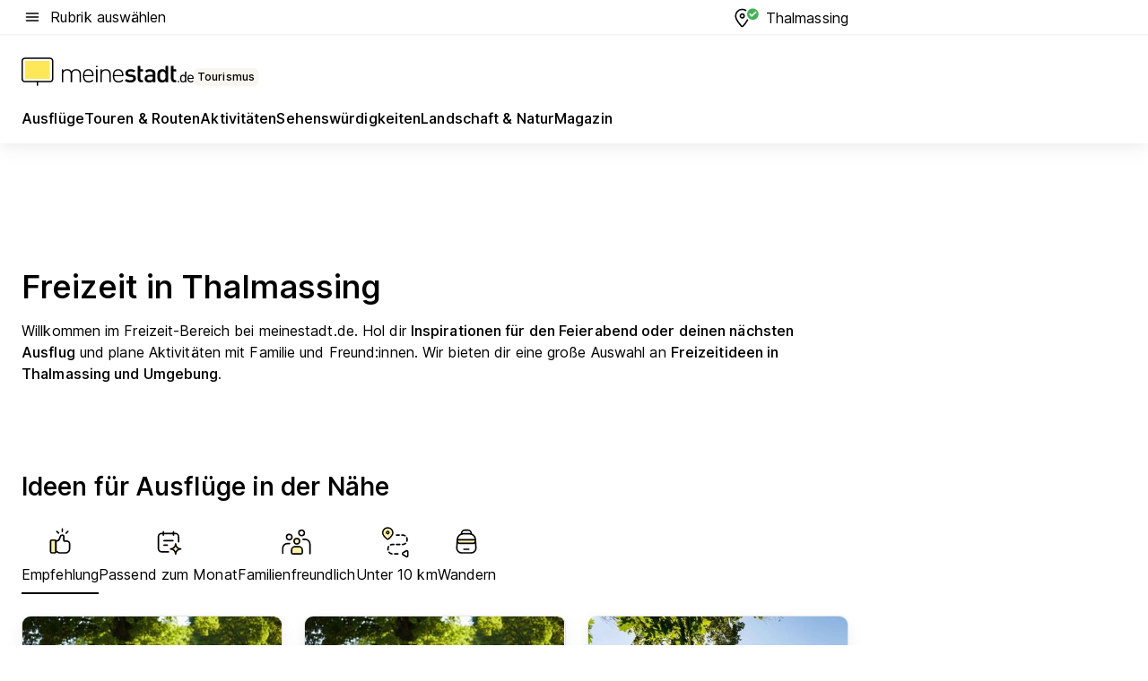

--- FILE ---
content_type: text/html; charset=utf-8
request_url: https://tourismus.meinestadt.de/thalmassing
body_size: 93214
content:
<!DOCTYPE html><html lang="de"><head><meta charset="UTF-8"><meta name="referrer" content="unsafe-url"><meta name="viewport" content="width=device-width, initial-scale=1.0"><meta http-equiv="X-UA-Compatible" content="ie=edge"><title>Freizeit in Thalmassing: Aktivitäten, Ausflüge, Veranstaltungen und mehr für Thalmassing | meinestadt.de</title><meta name="description" content="Alles rund um deine Freizeit in Thalmassing auf meinestadt.de – Hol dir Tipps und Ideen für Unternehmungen in Thalmassing und Umgebung."><meta name="robots" content="noindex"><link rel="canonical" href="https://tourismus.meinestadt.de/thalmassing"><meta property="og:site_name" content="meinestadt.de"><meta property="og:locale" content="de_DE"><meta property="og:type" content="website"><meta property="twitter:site" content="@meinestadt.de"><meta property="twitter:site:id" content="18801608"><meta property="twitter:card" content="summary_large_image"><meta property="fb:app_id" content="1142750435829968"><meta property="fb:pages" content="64154755476"><link rel="dns-prefetch" href="https://image-resize.meinestadt.de"><link rel="dns-prefetch" href="https://cluster-services.meinestadt.de"><link rel="preconnect" href="https://image-resize.meinestadt.de"><link rel="preconnect" href="https://cluster-services.meinestadt.de"><link href="https://cluster-services.meinestadt.de/fonts/v1/inter/fonts.css" rel="stylesheet"><link rel="preload" href="//securepubads.g.doubleclick.net/tag/js/gpt.js" as="script"><style>/*! normalize.css v8.0.1 | MIT License | github.com/necolas/normalize.css */html{line-height:1.15;-webkit-text-size-adjust:100%}body{margin:0}main{display:block}h1{font-size:2em;margin:.67em 0}hr{box-sizing:content-box;height:0;overflow:visible}pre{font-family:monospace,monospace;font-size:1em}a{background-color:transparent}abbr[title]{border-bottom:none;text-decoration:underline;-webkit-text-decoration:underline dotted;text-decoration:underline dotted}b,strong{font-weight:bolder}code,kbd,samp{font-family:monospace,monospace;font-size:1em}small{font-size:80%}sub,sup{font-size:75%;line-height:0;position:relative;vertical-align:baseline}sub{bottom:-.25em}sup{top:-.5em}img{border-style:none}button,input,optgroup,select,textarea{font-family:inherit;font-size:100%;line-height:1.15;margin:0}button,input{overflow:visible}button,select{text-transform:none}[type=button],[type=reset],[type=submit],button{-webkit-appearance:button}[type=button]::-moz-focus-inner,[type=reset]::-moz-focus-inner,[type=submit]::-moz-focus-inner,button::-moz-focus-inner{border-style:none;padding:0}[type=button]:-moz-focusring,[type=reset]:-moz-focusring,[type=submit]:-moz-focusring,button:-moz-focusring{outline:1px dotted ButtonText}fieldset{padding:.35em .75em .625em}legend{box-sizing:border-box;color:inherit;display:table;max-width:100%;padding:0;white-space:normal}progress{vertical-align:baseline}textarea{overflow:auto}[type=checkbox],[type=radio]{box-sizing:border-box;padding:0}[type=number]::-webkit-inner-spin-button,[type=number]::-webkit-outer-spin-button{height:auto}[type=search]{-webkit-appearance:textfield;outline-offset:-2px}[type=search]::-webkit-search-decoration{-webkit-appearance:none}::-webkit-file-upload-button{-webkit-appearance:button;font:inherit}:-webkit-autofill{-webkit-text-fill-color:fieldtext}details{display:block}summary{display:list-item}[hidden],template{display:none}blockquote,body,dd,dl,fieldset,figure,h1,h2,h3,h4,h5,h6,hr,legend,ol,p,pre,ul{margin:0;padding:0}li>ol,li>ul{margin-bottom:0}table{border-collapse:collapse;border-spacing:0}fieldset{border:0;min-width:0}button,input,select{-webkit-appearance:none;-moz-appearance:none;appearance:none;background-color:transparent;border:0;color:#000;font-family:Inter,sans-serif;font-size:14px;letter-spacing:.1px;line-height:22px;margin:0;outline:none!important;padding:0}@media screen and (min-width:375px){button,input,select{font-size:14px;letter-spacing:.1px;line-height:22px}}@media screen and (min-width:1280px){button,input,select{font-size:14px;letter-spacing:.1px;line-height:22px}}button:disabled,input:disabled,select:disabled{opacity:1;-webkit-text-fill-color:currentColor}button[type=submit],input[type=submit],select[type=submit]{font-weight:400}textarea{background-color:transparent;border:0;padding:0;resize:none}html{box-sizing:border-box;font-size:10px;min-height:100%;overflow-y:scroll}html *{box-sizing:inherit}html :after,html :before{box-sizing:inherit;display:block}body{color:#000;font-family:Inter,sans-serif;font-size:14px;letter-spacing:.1px;line-height:22px;position:relative}@media screen and (min-width:375px){body{font-size:14px;letter-spacing:.1px;line-height:22px}}@media screen and (min-width:1280px){body{font-size:14px;letter-spacing:.1px;line-height:22px}}button:disabled,input[type=button]:disabled,input[type=submit]:disabled{cursor:not-allowed}*{-webkit-tap-highlight-color:rgba(0,0,0,0);-moz-tap-highlight-color:transparent}:focus,:hover{outline:none}input:-webkit-autofill,input:-webkit-autofill:active,input:-webkit-autofill:focus,input:-webkit-autofill:hover{-webkit-transition:color 9999s ease-out,background-color 9999s ease-out;-webkit-transition-delay:9999s}a{color:#000;text-decoration:none;text-decoration-line:none}a:active,a:focus,a:hover,a:visited{color:#000;text-decoration:none}h1{font-size:22px;letter-spacing:.1px;line-height:30px}@media screen and (min-width:375px){h1{font-size:26px;letter-spacing:.1px;line-height:34px}}@media screen and (min-width:1280px){h1{font-size:36px;letter-spacing:.1px;line-height:44px}}h2{font-size:20px;letter-spacing:.1px;line-height:28px}@media screen and (min-width:375px){h2{font-size:22px;letter-spacing:.1px;line-height:30px}}@media screen and (min-width:1280px){h2{font-size:28px;letter-spacing:.1px;line-height:36px}}h3{font-size:18px;letter-spacing:.1px;line-height:26px}@media screen and (min-width:375px){h3{font-size:18px;letter-spacing:.1px;line-height:26px}}@media screen and (min-width:1280px){h3{font-size:20px;letter-spacing:.1px;line-height:28px}}h4{font-size:16px;letter-spacing:.1px;line-height:24px}@media screen and (min-width:375px){h4{font-size:16px;letter-spacing:.1px;line-height:24px}}@media screen and (min-width:1280px){h4{font-size:16px;letter-spacing:.1px;line-height:24px}}h5{font-size:14px;letter-spacing:.1px;line-height:22px}@media screen and (min-width:375px){h5{font-size:14px;letter-spacing:.1px;line-height:22px}}@media screen and (min-width:1280px){h5{font-size:14px;letter-spacing:.1px;line-height:22px}}h6{font-size:14px;letter-spacing:.1px;line-height:22px}@media screen and (min-width:375px){h6{font-size:14px;letter-spacing:.1px;line-height:22px}}@media screen and (min-width:1280px){h6{font-size:14px;letter-spacing:.1px;line-height:22px}}html{bottom:0;left:0;overflow-x:hidden;position:relative;right:0;top:0;-webkit-overflow-scrolling:touch}@supports (scrollbar-gutter:stable){html{scrollbar-gutter:stable}}@supports not (scrollbar-gutter:stable){html{overflow-y:scroll}}html.-noScroll{overflow:hidden}html.-noScroll::-webkit-scrollbar{display:none}@supports not (scrollbar-gutter:stable){@media screen and (min-width:768px){html.-noScroll,html.-noScroll .ms-cookie-banner{padding-right:15px}}}html.-noScroll body{height:100%;overflow:hidden;width:100%}form{margin:0}select{-webkit-appearance:none}::-ms-clear{display:none}button:focus{outline:0!important}</style><style>.ms-defaultView{display:grid;grid-template-areas:"smartBanner smartBanner smartBanner" "header header header" "m0 m0 m0" "stage stage stage" ". main ." "footer footer footer";grid-template-rows:auto auto auto auto 1fr auto;min-height:100%;width:100%}@media screen and (min-width:768px){.ms-defaultView{grid-template-areas:"header header header" "header header header" ". p0 ." "stage stage skyRight" "skyLeft main skyRight" "footer footer footer";grid-template-rows:auto auto auto auto 1fr auto}}@media screen and (min-width:1280px){.ms-defaultView{grid-template-areas:"header header header" "header header header" ". p0 ." "stage stage stage" "skyLeft main skyRight" "footer footer footer";grid-template-rows:auto auto auto auto 1fr auto}}.ms-defaultView{grid-template-columns:0 minmax(0,768px) 0}@media screen and (min-width:768px){.ms-defaultView{grid-template-columns:0 768px 1fr}}@media screen and (min-width:1280px){.ms-defaultView{grid-template-columns:1fr 970px minmax(310px,1fr)}}@media screen and (min-width:1440px){.ms-defaultView{grid-template-columns:minmax(160px,1fr) 970px minmax(310px,1fr)}}@media screen and (min-width:1600px){.ms-defaultView{grid-template-columns:minmax(160px,1fr) 1140px minmax(310px,1fr)}}.ms-defaultView__smartBanner{grid-area:smartBanner}.ms-defaultView__header{grid-area:header;margin-bottom:24px}@media screen and (min-width:768px){.ms-defaultView__m0,.ms-defaultView__m9{display:none}}.ms-defaultView__m0{grid-area:m0;padding-bottom:5px;padding-top:5px}.ms-defaultView__p2,.ms-defaultView__p5{display:none;padding-bottom:10px}@media screen and (min-width:768px){.ms-defaultView__p2,.ms-defaultView__p5{display:block}}.ms-defaultView__p2{grid-area:skyRight}.ms-defaultView__p5{grid-area:skyLeft;justify-self:end;padding-right:10px}@media screen and (max-width:1440px){.ms-defaultView__p5{display:none}}.ms-defaultView__p0{display:none;grid-area:p0;justify-content:center}@media screen and (min-width:768px){.ms-defaultView__p0{display:flex}}.ms-defaultView__main{grid-area:main}.ms-defaultView__stage{grid-area:stage;z-index:5}.ms-defaultView__footer{grid-area:footer}.ms-defaultView__linkunits{margin-bottom:30px}.ms-defaultView.-hasStage .ms-defaultView__p2{padding-top:10px}.ms-defaultView.-hasStage .ms-defaultView__header{margin-bottom:0}@media screen and (min-width:1280px){.ms-defaultView.-hasStage .ms-defaultView__header{margin-bottom:24px}.ms-defaultView.-stageWithAds{grid-template-areas:"header header header" "header header header" ". p0 ." "skyLeft stage skyRight" "skyLeft main skyRight" "footer footer footer"}}.ms-header[data-v-3396afb3]{box-shadow:0 4px 12px 0 rgba(0,0,0,.04),0 7px 25px 0 rgba(0,0,0,.04);display:flex;flex-direction:column;position:relative;width:100%}@media screen and (min-width:1280px){.ms-header[data-v-3396afb3]{padding-bottom:8px}.ms-header[data-v-3396afb3]:before{background-color:#f5f5f5;content:"";display:block;height:2px;left:0;position:absolute;top:38px;width:100%;z-index:-1}}.ms-header__lowerSection[data-v-3396afb3],.ms-header__middleSection[data-v-3396afb3],.ms-header__upperSection[data-v-3396afb3]{display:grid;grid-template-areas:". content .";grid-template-columns:0 minmax(0,768px) 0}@media screen and (min-width:768px){.ms-header__lowerSection[data-v-3396afb3],.ms-header__middleSection[data-v-3396afb3],.ms-header__upperSection[data-v-3396afb3]{grid-template-columns:0 768px 1fr}}@media screen and (min-width:1280px){.ms-header__lowerSection[data-v-3396afb3],.ms-header__middleSection[data-v-3396afb3],.ms-header__upperSection[data-v-3396afb3]{grid-template-columns:1fr 970px minmax(310px,1fr)}}@media screen and (min-width:1440px){.ms-header__lowerSection[data-v-3396afb3],.ms-header__middleSection[data-v-3396afb3],.ms-header__upperSection[data-v-3396afb3]{grid-template-columns:minmax(160px,1fr) 970px minmax(310px,1fr)}}@media screen and (min-width:1600px){.ms-header__lowerSection[data-v-3396afb3],.ms-header__middleSection[data-v-3396afb3],.ms-header__upperSection[data-v-3396afb3]{grid-template-columns:minmax(160px,1fr) 1140px minmax(310px,1fr)}}@media screen and (min-width:1280px){.ms-header__middleSection[data-v-3396afb3]{background-color:#f7f6ef}}.ms-header__lowerSectionContent[data-v-3396afb3],.ms-header__middleSectionContent[data-v-3396afb3],.ms-header__upperSectionContent[data-v-3396afb3]{display:grid;grid-area:content}@media screen and (min-width:1280px){.ms-header__lowerSectionContent[data-v-3396afb3],.ms-header__middleSectionContent[data-v-3396afb3],.ms-header__upperSectionContent[data-v-3396afb3]{padding-left:24px;padding-right:24px}}.ms-header__upperSectionContent[data-v-3396afb3]{grid-template-areas:"burgerMenuBtn logo .";grid-template-columns:1fr 1fr 1fr}@media screen and (min-width:1280px){.ms-header__upperSectionContent[data-v-3396afb3]{font-size:16px;grid-template-areas:"burgerMenuBtn .";grid-template-columns:1fr auto;height:40px;letter-spacing:.1px;line-height:24px}}@media screen and (min-width:1280px) and (min-width:375px){.ms-header__upperSectionContent[data-v-3396afb3]{font-size:16px;letter-spacing:.1px;line-height:24px}}@media screen and (min-width:1280px) and (min-width:1280px){.ms-header__upperSectionContent[data-v-3396afb3]{font-size:16px;letter-spacing:.1px;line-height:24px}}.ms-header__middleSectionContent[data-v-3396afb3]{grid-template-areas:"relocation";grid-template-columns:1fr}@media screen and (min-width:1280px){.ms-header__lowerSectionContent[data-v-3396afb3]{grid-template-areas:"logo          linkArea" "nav           nav";grid-template-columns:auto 1fr}}.ms-header__metaActions[data-v-3396afb3]{align-items:center;display:flex;gap:24px;justify-content:center;justify-self:end}@media screen and (min-width:768px){.ms-header__metaActions[data-v-3396afb3]{justify-content:flex-end}}.ms-header__burgerMenu[data-v-3396afb3]{grid-area:burgerMenuBtn}.ms-header__linkArea[data-v-3396afb3]{grid-area:linkArea}.ms-header__logo[data-v-3396afb3]{grid-area:logo}.ms-header__navBar[data-v-3396afb3]{grid-area:nav}.ms-header__relocation[data-v-3396afb3]{background-color:#f7f6ef;border-radius:10px;grid-area:relocation;margin-bottom:16px;margin-left:16px;margin-right:16px}@media screen and (min-width:1280px){.ms-header__relocation[data-v-3396afb3]{border-radius:none;margin:0}}.ms-header__bookmark[data-v-3396afb3],.ms-header__login[data-v-3396afb3]{align-self:center;justify-self:end}.ms-header__relocationToggle[data-v-3396afb3]{align-self:center;justify-self:center}@media screen and (min-width:1280px){.ms-header__relocationToggle[data-v-3396afb3]{justify-self:end}}.ms-header.-noBorderTop[data-v-3396afb3]:before{content:none}.ms-header.-noBorderBottom[data-v-3396afb3]{border-bottom:0;margin-bottom:0}.ms-smartBanner[data-v-41f22f7c]{align-items:center;background-color:#333;color:#fff;display:flex;min-height:80px;padding:10px;position:relative}.ms-smartBanner__closeBtn[data-v-41f22f7c]{align-self:center;cursor:pointer;display:block;height:14px;width:14px}.ms-smartBanner__closeBtn[data-v-41f22f7c],.ms-smartBanner__cta[data-v-41f22f7c],.ms-smartBanner__logo[data-v-41f22f7c]{cursor:pointer}.ms-smartBanner__logo[data-v-41f22f7c]{border-radius:13px;display:block;height:50px;margin-left:5px;width:50px}@media screen and (min-width:375px){.ms-smartBanner__logo[data-v-41f22f7c]{height:60px;margin-left:10px;width:60px}}.ms-smartBanner__description[data-v-41f22f7c],.ms-smartBanner__name[data-v-41f22f7c],.ms-smartBanner__rating[data-v-41f22f7c]{font-size:12px;letter-spacing:.1px;line-height:20px}@media screen and (min-width:375px){.ms-smartBanner__description[data-v-41f22f7c],.ms-smartBanner__name[data-v-41f22f7c],.ms-smartBanner__rating[data-v-41f22f7c]{font-size:12px;letter-spacing:.1px;line-height:20px}}@media screen and (min-width:1280px){.ms-smartBanner__description[data-v-41f22f7c],.ms-smartBanner__name[data-v-41f22f7c],.ms-smartBanner__rating[data-v-41f22f7c]{font-size:12px;letter-spacing:.1px;line-height:20px}}.ms-smartBanner__name[data-v-41f22f7c]{font-weight:525}.ms-smartBanner__rating[data-v-41f22f7c]{margin-top:auto}.ms-smartBanner__cta[data-v-41f22f7c]{border:1px solid #fff;border-radius:3px;bottom:10px;box-sizing:border-box;font-size:14px;letter-spacing:.1px;line-height:22px;padding:5px 10px;position:absolute;right:10px;-webkit-user-select:none;-moz-user-select:none;user-select:none}@media screen and (min-width:375px){.ms-smartBanner__cta[data-v-41f22f7c]{font-size:14px;letter-spacing:.1px;line-height:22px}}@media screen and (min-width:1280px){.ms-smartBanner__cta[data-v-41f22f7c]{font-size:14px;letter-spacing:.1px;line-height:22px}}@media screen and (min-width:375px){.ms-smartBanner__cta[data-v-41f22f7c]{padding:5px 15px}}.ms-smartBanner__cta[data-v-41f22f7c],.ms-smartBanner__cta[data-v-41f22f7c]:visited{color:#fff}.ms-smartBanner__cta[data-v-41f22f7c]:active,.ms-smartBanner__cta[data-v-41f22f7c]:hover{background-color:#fff;border-color:#333;color:#333}.ms-smartBanner__textWrapper[data-v-41f22f7c]{display:flex;flex-direction:column;height:100%;margin-left:5px}@media screen and (min-width:375px){.ms-smartBanner__textWrapper[data-v-41f22f7c]{margin-left:10px}}.ms-smartBanner__star[data-v-41f22f7c]{display:inline;fill:#fc0;height:1em;width:1em}.ms-smartBanner__star+.ms-smartBanner__star[data-v-41f22f7c]{margin-left:1px}.ms-smartBanner__star.-empty[data-v-41f22f7c]{color:#fff}.ms-adPlace[data-v-7a86a1e5]{display:flex;justify-content:center;position:relative}.ms-adPlace__placement[data-v-7a86a1e5]{max-width:100%}.ms-adPlace.-p0[data-v-7a86a1e5]{padding-bottom:5px}.ms-adPlace.-p2[data-v-7a86a1e5]{justify-content:flex-start;padding-left:10px}.ms-adPlace.-p3[data-v-7a86a1e5],.ms-adPlace.-p4[data-v-7a86a1e5]{display:none;margin-bottom:20px;text-align:center;width:300px}@media screen and (min-width:768px){.ms-adPlace.-p3[data-v-7a86a1e5],.ms-adPlace.-p4[data-v-7a86a1e5]{display:block}}.ms-adPlace.-m0[data-v-7a86a1e5]{width:100%}.ms-adPlace.-m9[data-v-7a86a1e5]{position:fixed;top:0;z-index:7000000}.ms-adPlace.-m0sticky[data-v-7a86a1e5]{left:0;position:fixed;top:0;z-index:4000000}.ms-adPlace.-p2[data-v-7a86a1e5],.ms-adPlace.-sticky[data-v-7a86a1e5]{position:sticky;top:10px}.ms-adPlace.-c1[data-v-7a86a1e5],.ms-adPlace.-c2[data-v-7a86a1e5],.ms-adPlace.-c3[data-v-7a86a1e5]{align-items:center;display:flex;height:auto;justify-content:center;margin-left:-20px;margin-right:-20px;text-align:center}.ms-adPlace.-m1[data-v-7a86a1e5]:not(.-disturber),.ms-adPlace.-m2[data-v-7a86a1e5]:not(.-disturber),.ms-adPlace.-m3[data-v-7a86a1e5]:not(.-disturber),.ms-adPlace.-m4[data-v-7a86a1e5]:not(.-disturber),.ms-adPlace.-m5[data-v-7a86a1e5]:not(.-disturber),.ms-adPlace.-m6[data-v-7a86a1e5]:not(.-disturber),.ms-adPlace.-m7[data-v-7a86a1e5]:not(.-disturber),.ms-adPlace.-mx[data-v-7a86a1e5]:not(.-disturber),.ms-adPlace.-n0[data-v-7a86a1e5]:not(.-disturber),.ms-adPlace.-n1[data-v-7a86a1e5]:not(.-disturber),.ms-adPlace.-n2[data-v-7a86a1e5]:not(.-disturber),.ms-adPlace.-n3[data-v-7a86a1e5]:not(.-disturber),.ms-adPlace.-n4[data-v-7a86a1e5]:not(.-disturber),.ms-adPlace.-n5[data-v-7a86a1e5]:not(.-disturber){margin-bottom:20px}@media screen and (min-width:768px){.ms-adPlace.-mobile[data-v-7a86a1e5]{display:none}}.ms-adPlace.-desktop[data-v-7a86a1e5]{display:none}@media screen and (min-width:768px){.ms-adPlace.-desktop[data-v-7a86a1e5]{display:flex}}@charset "UTF-8";.dot[data-v-342a9404]:before{color:#ff5151;content:"●";font-size:18px;position:absolute;right:0;top:-6px}.ms-headerLogo__extraText--truncated[data-v-d9ea6298]{overflow:hidden;text-overflow:ellipsis;white-space:nowrap}.ms-headerLogo[data-v-d9ea6298]{display:flex;height:100%;justify-content:center;width:100%}@media screen and (min-width:1280px){.ms-headerLogo[data-v-d9ea6298]{height:auto;justify-content:flex-start;width:auto}}.ms-headerLogo__slogan[data-v-d9ea6298]{align-items:center;display:flex;flex-direction:column;padding-bottom:16px;padding-top:8px;position:relative}@media screen and (min-width:1280px){.ms-headerLogo__slogan[data-v-d9ea6298]{align-items:center;flex-direction:row;gap:8px;height:32px;justify-content:flex-start;margin:24px 0;padding-bottom:0;padding-top:0;position:relative}}.ms-headerLogo__svg[data-v-d9ea6298]{height:29px;max-width:174px;min-width:174px;width:174px}@media screen and (min-width:1280px){.ms-headerLogo__svg[data-v-d9ea6298]{height:100%;max-width:192px;width:192px}}.ms-headerLogo__channelLabel[data-v-d9ea6298]{align-self:flex-end;background-color:#f7f6ef;border-radius:5px;font-size:12px;font-weight:525;letter-spacing:.1px;line-height:20px;padding:1px 2px;-webkit-user-select:none;-moz-user-select:none;user-select:none}@media screen and (min-width:375px){.ms-headerLogo__channelLabel[data-v-d9ea6298]{font-size:12px;letter-spacing:.1px;line-height:20px}}@media screen and (min-width:1280px){.ms-headerLogo__channelLabel[data-v-d9ea6298]{align-self:center;font-size:12px;letter-spacing:.1px;line-height:20px;margin-top:auto;padding:0 4px;position:relative;right:auto;top:auto}}.ms-headerLogo__extraText[data-v-d9ea6298]{font-size:12px;letter-spacing:.1px;line-height:20px;margin-left:47px;margin-top:5px}@media screen and (min-width:375px){.ms-headerLogo__extraText[data-v-d9ea6298]{font-size:12px;letter-spacing:.1px;line-height:20px}}@media screen and (min-width:1280px){.ms-headerLogo__extraText[data-v-d9ea6298]{font-size:12px;letter-spacing:.1px;line-height:20px}}.ms-headerLogo__extraText--truncated[data-v-d9ea6298]{width:170px}.ms-headerLogo.-noLabel .ms-headerLogo__slogan[data-v-d9ea6298]{height:76px;justify-content:center;padding-bottom:0;padding-top:0}.ms-navBar[data-v-d1b54ae8],.ms-navBar__items[data-v-d1b54ae8]{max-width:100%;width:100%}.ms-navBar__items[data-v-d1b54ae8]{display:flex;flex-direction:row;gap:16px}@media screen and (min-width:1280px){.ms-navBar__items[data-v-d1b54ae8]{gap:32px}}.ms-navBar__item[data-v-d1b54ae8]{list-style:none;position:relative}.ms-navBar__item.-hidden[data-v-d1b54ae8]{opacity:0;pointer-events:none}.ms-navBar__itemLink[data-v-d1b54ae8]{color:#000;cursor:pointer;display:block;font-size:16px;font-weight:525;letter-spacing:.1px;line-height:24px;padding-bottom:8px}@media screen and (min-width:375px){.ms-navBar__itemLink[data-v-d1b54ae8]{font-size:16px;letter-spacing:.1px;line-height:24px}}@media screen and (min-width:1280px){.ms-navBar__itemLink[data-v-d1b54ae8]{font-size:16px;letter-spacing:.1px;line-height:24px}}.ms-navBar__itemLink[data-v-d1b54ae8]:after{border-radius:4px;bottom:0;content:"";height:4px;left:0;position:absolute;transform:scaleX(0);transform-origin:center;transition-duration:.3s;transition-property:background-color,transform;transition-timing-function:cubic-bezier(.4,0,.2,1);width:100%}.ms-navBar__itemLink.-active[data-v-d1b54ae8]:after,.ms-navBar__itemLink[data-v-d1b54ae8]:hover:after{background-color:#ffe857;transform:scaleX(1)}.ms-navBar__itemLink[data-v-d1b54ae8]:active:after{background-color:#fc0;transform:scaleX(1.1)}.ms-navBar__itemLink.-currentChannel[data-v-d1b54ae8]{pointer-events:none}.ms-navBar__itemLink.-currentChannel[data-v-d1b54ae8]:after{background-image:linear-gradient(#ffe857,#ffe857);background-size:100% 4px;border-radius:2px}.ms-navBar__itemLink.-hideHighlighting[data-v-d1b54ae8]:after{background-image:linear-gradient(180deg,#f5f5f5,#f5f5f5);background-size:0 4px}.ms-navBar__itemLink.-noPaddingRight[data-v-d1b54ae8]:hover:after{width:100%}.ms-navBar__itemLink.-noPaddingRight[data-v-d1b54ae8]:active:after{left:-4px;width:calc(100% + 8px)}.ms-navBar__itemLink.-noPaddingRight .ms-navBar__itemLinkText[data-v-d1b54ae8]{padding-right:5px;white-space:nowrap}.ms-navBar__itemLinkText[data-v-d1b54ae8]{white-space:nowrap}.ms-offcanvasNav[data-v-47fe3c3d]{position:relative;z-index:6000020}.ms-offcanvasNav[data-v-47fe3c3d]:before{background-color:#333;bottom:0;content:"";height:100vh;left:0;opacity:0;pointer-events:none;position:fixed;top:0;transition-duration:.3s;transition-property:opacity,-webkit-backdrop-filter;transition-property:backdrop-filter,opacity;transition-property:backdrop-filter,opacity,-webkit-backdrop-filter;transition-timing-function:cubic-bezier(.4,0,.2,1);width:100vw;will-change:backdrop-filter}@supports ((-webkit-backdrop-filter:blur()) or (backdrop-filter:blur())){.ms-offcanvasNav[data-v-47fe3c3d]:before{-webkit-backdrop-filter:blur(0);backdrop-filter:blur(0)}}.ms-offcanvasNav[data-v-47fe3c3d]:before{z-index:-1}.ms-offcanvasNav.-open .ms-offcanvasNav__drawer[data-v-47fe3c3d]{transform:translateX(0)}.ms-offcanvasNav.-open[data-v-47fe3c3d]:before{cursor:pointer;opacity:.75;pointer-events:all}@supports ((-webkit-backdrop-filter:blur()) or (backdrop-filter:blur())){.ms-offcanvasNav.-open[data-v-47fe3c3d]:before{-webkit-backdrop-filter:blur(1px);backdrop-filter:blur(1px)}}.ms-offcanvasNav__drawer[data-v-47fe3c3d]{background-color:#fff;bottom:0;display:flex;flex-direction:column;left:0;position:fixed;right:0;top:0;transform:translateX(-100%);transition:transform .3s cubic-bezier(.4,0,.2,1);width:100vw;z-index:0}@media screen and (min-width:768px){.ms-offcanvasNav__drawer[data-v-47fe3c3d]{width:320px}}.ms-offcanvasNav__layerWrapper[data-v-47fe3c3d]{display:flex;flex-grow:1;min-width:100%;overflow:hidden;position:relative;z-index:5}.ms-offcanvasNav__level0[data-v-47fe3c3d],.ms-offcanvasNav__level1[data-v-47fe3c3d]{bottom:0;display:flex;flex-direction:column;left:0;overflow:hidden;position:absolute;right:0;top:0;transition:transform .3s cubic-bezier(.4,0,.2,1)}.ms-offcanvasNav__level0[data-v-47fe3c3d]{transform:translateX(0)}.ms-offcanvasNav__level0.-open[data-v-47fe3c3d]{transform:translateX(-100%)}.ms-offcanvasNav__level1[data-v-47fe3c3d]{transform:translateX(100%)}.ms-offcanvasNav__level1.-open[data-v-47fe3c3d]{transform:translateX(0)}.ms-offcanvasNav__nav[data-v-47fe3c3d]{align-items:center;background-color:#fff;display:flex;justify-content:space-between;padding-left:32px;padding-right:32px;padding-top:32px;width:100%}.ms-offcanvasNav__icon[data-v-47fe3c3d]{height:24px;width:24px}.ms-offcanvasNav__backBtn[data-v-47fe3c3d],.ms-offcanvasNav__closeBtn[data-v-47fe3c3d]{align-items:center;cursor:pointer;display:flex;height:100%}.ms-offcanvasNav__backBtn+.ms-offcanvasNav__backBtn[data-v-47fe3c3d],.ms-offcanvasNav__backBtn+.ms-offcanvasNav__closeBtn[data-v-47fe3c3d],.ms-offcanvasNav__closeBtn+.ms-offcanvasNav__backBtn[data-v-47fe3c3d],.ms-offcanvasNav__closeBtn+.ms-offcanvasNav__closeBtn[data-v-47fe3c3d]{margin-left:auto}.ms-offcanvasNav__backBtn.-noPointer[data-v-47fe3c3d],.ms-offcanvasNav__closeBtn.-noPointer[data-v-47fe3c3d]{cursor:auto}.ms-offcanvasNav__headline[data-v-47fe3c3d],.ms-offcanvasNav__link[data-v-47fe3c3d]{flex-shrink:0}.ms-offcanvasNav__headline[data-v-47fe3c3d]{align-items:center;display:flex;flex-direction:column;font-size:18px;font-weight:525;letter-spacing:.1px;line-height:26px;padding-bottom:48px;padding-top:24px;text-align:center}@media screen and (min-width:375px){.ms-offcanvasNav__headline[data-v-47fe3c3d]{font-size:18px;letter-spacing:.1px;line-height:26px}}@media screen and (min-width:1280px){.ms-offcanvasNav__headline[data-v-47fe3c3d]{font-size:20px;letter-spacing:.1px;line-height:28px}}.ms-offcanvasNav__link[data-v-47fe3c3d]{align-items:center;cursor:pointer;display:flex;font-size:16px;font-weight:525;height:50px;justify-content:space-between;letter-spacing:.1px;line-height:24px;padding-left:32px;padding-right:32px;position:relative;width:100%}@media screen and (min-width:375px){.ms-offcanvasNav__link[data-v-47fe3c3d]{font-size:16px;letter-spacing:.1px;line-height:24px}}@media screen and (min-width:1280px){.ms-offcanvasNav__link[data-v-47fe3c3d]{font-size:16px;letter-spacing:.1px;line-height:24px}}.ms-offcanvasNav__link[data-v-47fe3c3d]:after{border-radius:2px;bottom:0;content:"";left:0;position:absolute;top:0;width:5px}.ms-offcanvasNav__link[data-v-47fe3c3d]:hover:after{background-color:#f1ede0}.ms-offcanvasNav__link.-active[data-v-47fe3c3d]{font-weight:525}.ms-offcanvasNav__link.-active[data-v-47fe3c3d]:after{background-color:#ffda00}.ms-offcanvasNav__body[data-v-47fe3c3d]{flex-shrink:1;overflow-y:auto;-webkit-overflow-scrolling:touch}.ms-offcanvasNav__btnArea[data-v-47fe3c3d]{box-shadow:0 4px 12px 0 rgba(0,0,0,.04),0 7px 25px 0 rgba(0,0,0,.04);display:flex;flex-direction:column;flex-shrink:0;gap:8px;justify-self:flex-end;margin-top:auto;padding:32px}.ms-offcanvasNav__cta[data-v-47fe3c3d]{align-items:center;background-color:#ffda00;display:flex;flex-grow:1;justify-content:center;min-height:50px;min-width:50%;padding-left:5px;padding-right:5px;text-align:center}.ms-offcanvasNav__cta.-secondary[data-v-47fe3c3d]{background:#fff}.ms-offcanvasNav__channelIcon[data-v-47fe3c3d]{background-color:#fbfaf7;border-radius:50%;margin-bottom:8px}.cs-bookmark-icon[data-v-3aada5eb]{display:block;position:relative}.cs-bookmark-icon[data-v-3aada5eb]:after{background-color:#f14165;border:2px solid #fff;border-radius:50%;content:"";height:10px;opacity:0;position:absolute;right:1px;top:1px;transition:opacity .2s cubic-bezier(.4,0,.2,1);width:10px}.cs-bookmark-icon__icon[data-v-3aada5eb]{height:24px;width:24px}.cs-bookmark-icon.-hasDot[data-v-3aada5eb]:after{opacity:1}.ms-textLink.-truncated .ms-textLink__textWrapper[data-v-38ea909b],.ms-textLink__suffix[data-v-38ea909b]{overflow:hidden;text-overflow:ellipsis;white-space:nowrap}.ms-textLink[data-v-38ea909b]{align-items:flex-start;cursor:pointer;display:flex}.ms-textLink .ms-textLink__text[data-v-38ea909b]{background-image:linear-gradient(#fc0,#fc0);background-position:50% 100%;background-repeat:no-repeat;background-size:0 2px;transition:background-size .3s ease-in}.ms-textLink:focus .ms-textLink__text[data-v-38ea909b],.ms-textLink:hover .ms-textLink__text[data-v-38ea909b]{background-size:100% 2px}.ms-textLink:active .ms-textLink__text[data-v-38ea909b]{background-image:linear-gradient(#fc0,#fc0);background-size:100% 2px}.ms-textLink__svg[data-v-38ea909b]{color:#fc0;display:inline-block;height:22px;margin-right:5px;min-width:12px;width:12px}@media screen and (min-width:768px){.ms-textLink__svg[data-v-38ea909b]{height:22px}}.ms-textLink.-copylink[data-v-38ea909b]{color:inherit;display:inline-block;font-size:inherit;font-weight:inherit}.ms-textLink.-copylink .ms-textLink__text[data-v-38ea909b]{background-image:linear-gradient(#fc0,#fc0);background-position:50% 100%;background-repeat:no-repeat;background-size:80% 2px;transition:background-size .3s ease-in}.ms-textLink.-copylink:focus .ms-textLink__text[data-v-38ea909b],.ms-textLink.-copylink:hover .ms-textLink__text[data-v-38ea909b]{background-size:100% 2px}.ms-textLink.-copylink:active .ms-textLink__text[data-v-38ea909b]{background-image:linear-gradient(#333,#333);background-size:100% 2px}.ms-textLink.-hyphens[data-v-38ea909b]{-webkit-hyphens:auto;hyphens:auto;word-break:normal}.ms-textLink.-anchorLink[data-v-38ea909b]{display:inline}.ms-textLink.-clickArea[data-v-38ea909b]:after{bottom:0;content:"";left:0;position:absolute;right:0;top:0}.ms-textLink__suffix[data-v-38ea909b]{color:#999;margin-left:5px}.ms-button[data-v-0cd7eb0c]{background-color:#ffda00;border:1px solid #ffda00;border-radius:3px;cursor:pointer;display:inline-block;height:50px;max-height:50px;min-height:50px;padding-left:30px;padding-right:30px;position:relative;transition-duration:.3s;transition-property:color,background-color,border-color;transition-timing-function:cubic-bezier(.4,0,.2,1);-webkit-user-select:none;-moz-user-select:none;user-select:none}.ms-button[data-v-0cd7eb0c]:active,.ms-button[data-v-0cd7eb0c]:focus,.ms-button[data-v-0cd7eb0c]:hover{background-color:#feba2e;border-color:#feba2e}.ms-button[data-v-0cd7eb0c]:disabled{background-color:#fced96;border-color:#fced96;color:#999;cursor:not-allowed}.ms-button[data-v-0cd7eb0c]:active:not(:disabled){transform:translateY(2px)}.ms-button__flexWrapper[data-v-0cd7eb0c]{align-items:center;display:flex;height:100%;justify-content:center}.ms-button__icon[data-v-0cd7eb0c]{height:25px;margin-right:10px;width:25px}.ms-button__loader[data-v-0cd7eb0c]{display:none;left:50%;position:absolute;top:50%;transform:translate(-50%,-50%)}.ms-button.-secondary[data-v-0cd7eb0c]{background-color:#f5f5f5;border-color:#ccc}.ms-button.-secondary[data-v-0cd7eb0c]:active,.ms-button.-secondary[data-v-0cd7eb0c]:focus,.ms-button.-secondary[data-v-0cd7eb0c]:hover{background-color:#ccc}.ms-button.-secondary[data-v-0cd7eb0c]:disabled{background-color:#f5f5f5}.ms-button.-inverted[data-v-0cd7eb0c]{background-color:transparent;border-color:#fff;color:#fff}.ms-button.-inverted[data-v-0cd7eb0c]:active,.ms-button.-inverted[data-v-0cd7eb0c]:focus,.ms-button.-inverted[data-v-0cd7eb0c]:hover{background-color:#fff;color:#333}.ms-button.-inverted[data-v-0cd7eb0c]:disabled{background-color:#f5f5f5}.ms-button.-small[data-v-0cd7eb0c]{height:30px;max-height:30px;min-height:30px}.ms-button.-noTextWrap[data-v-0cd7eb0c]{white-space:nowrap}.ms-button.-square[data-v-0cd7eb0c]{padding:0;width:50px}.ms-button.-loading .ms-button__flexWrapper[data-v-0cd7eb0c]{visibility:hidden}.ms-button.-loading .ms-button__loader[data-v-0cd7eb0c]{display:block}.cs-autocomplete-dropdown__wrapper[data-v-f6b38de5]{align-items:flex-end;border-radius:5px;border-style:solid;border-width:1px;display:flex;height:52px;padding:5px 12px;position:relative;--tw-border-opacity:1;border-color:rgb(204 204 204/var(--tw-border-opacity));transition-duration:.2s;transition-property:all;transition-timing-function:cubic-bezier(.4,0,.2,1)}.cs-autocomplete-dropdown__wrapper[data-v-f6b38de5]:hover{box-shadow:0 0 0 4px #f1ede0}.cs-autocomplete-dropdown__input[data-v-f6b38de5]{flex-grow:1;overflow:hidden;text-overflow:ellipsis;white-space:nowrap;width:100%}.cs-autocomplete-dropdown__label[data-v-f6b38de5]{left:12px;max-width:calc(100% - 24px);overflow:hidden;position:absolute;text-overflow:ellipsis;top:5px;transform:translateY(9px);white-space:nowrap;--tw-text-opacity:1;color:rgb(102 102 102/var(--tw-text-opacity));transition-duration:.2s;transition-property:all;transition-timing-function:cubic-bezier(.4,0,.2,1)}@media screen and (min-width:768px){.cs-autocomplete-dropdown__label[data-v-f6b38de5]{transform:translateY(9px)}}.cs-autocomplete-dropdown.-filled .cs-autocomplete-dropdown__label[data-v-f6b38de5],.cs-autocomplete-dropdown.-focus .cs-autocomplete-dropdown__label[data-v-f6b38de5]{font-size:12px;letter-spacing:.1px;line-height:20px;transform:translateY(0)}@media screen and (min-width:375px){.cs-autocomplete-dropdown.-filled .cs-autocomplete-dropdown__label[data-v-f6b38de5],.cs-autocomplete-dropdown.-focus .cs-autocomplete-dropdown__label[data-v-f6b38de5]{font-size:12px;letter-spacing:.1px;line-height:20px}}@media screen and (min-width:1280px){.cs-autocomplete-dropdown.-filled .cs-autocomplete-dropdown__label[data-v-f6b38de5],.cs-autocomplete-dropdown.-focus .cs-autocomplete-dropdown__label[data-v-f6b38de5]{font-size:12px;letter-spacing:.1px;line-height:20px}}.cs-autocomplete-dropdown.-focus .cs-autocomplete-dropdown__wrapper[data-v-f6b38de5]{box-shadow:0 0 0 4px #fff3ab;--tw-border-opacity:1;border-color:rgb(255 211 29/var(--tw-border-opacity))}.cs-autocomplete-dropdown.-error .cs-autocomplete-dropdown__input[data-v-f6b38de5]{width:calc(100% - 52px)}.cs-autocomplete-dropdown.-error .cs-autocomplete-dropdown__wrapper[data-v-f6b38de5]{box-shadow:0 0 0 4px #fccfd8;--tw-border-opacity:1;border-color:rgb(241 65 101/var(--tw-border-opacity))}.cs-autocomplete-dropdown.-error .cs-autocomplete-dropdown__label[data-v-f6b38de5],.cs-autocomplete-dropdown.-error .cs-autocomplete-dropdown__wrapper[data-v-f6b38de5]{--tw-text-opacity:1;color:rgb(241 65 101/var(--tw-text-opacity))}.cs-autocomplete-dropdown.-inactive[data-v-f6b38de5]{cursor:not-allowed}.cs-autocomplete-dropdown.-inactive .cs-autocomplete-dropdown__input[data-v-f6b38de5]{cursor:not-allowed;width:calc(100% - 52px)}.cs-autocomplete-dropdown.-inactive .cs-autocomplete-dropdown__wrapper[data-v-f6b38de5]{box-shadow:none;--tw-border-opacity:1;border-color:rgb(229 229 229/var(--tw-border-opacity))}.cs-autocomplete-dropdown.-inactive .cs-autocomplete-dropdown__label[data-v-f6b38de5],.cs-autocomplete-dropdown.-inactive .cs-autocomplete-dropdown__wrapper[data-v-f6b38de5]{--tw-text-opacity:1;color:rgb(204 204 204/var(--tw-text-opacity))}.mt-12[data-v-f6b38de5]{margin-top:12px}.ms-stars-rating__star[data-v-2cac27f2]{height:1em;width:1em}.ms-stars-rating__star+.ms-stars-rating__star[data-v-2cac27f2]{margin-left:1px}.m-breakpoint-filter[data-v-622f57cb]{display:none}@media screen and (min-width:768px){.m-breakpoint-filter.-desktop[data-v-622f57cb],.m-breakpoint-filter.-tablet[data-v-622f57cb]{display:block}}@media screen and (min-width:1280px){.m-breakpoint-filter.-tablet[data-v-622f57cb]{display:none}}.m-breakpoint-filter.-mobile[data-v-622f57cb]{display:block}@media screen and (min-width:768px){.m-breakpoint-filter.-mobile[data-v-622f57cb]{display:none}}.m-breakpoint-filter.-tabletAndMobile[data-v-622f57cb]{display:block}@media screen and (min-width:1280px){.m-breakpoint-filter.-tabletAndMobile[data-v-622f57cb]{display:none}.m-breakpoint-filter.-desktopOnly[data-v-622f57cb]{display:block}}.w-custom[data-v-c9cd81b2]{width:260px}.custom-img-size[data-v-d447e63c]{height:215px;max-height:215px;-o-object-fit:cover;object-fit:cover}@media screen and (min-width:768px){.custom-img-size[data-v-d447e63c]{height:195px;width:346px}}@media screen and (min-width:1280px){.custom-img-size[data-v-d447e63c]{height:164px;width:289px}}@media screen and (min-width:1600px){.custom-img-size[data-v-d447e63c]{height:195px;width:346px}}.ms-clickArea[data-v-0a2bb1bc],.ms-clickArea[data-v-0a2bb1bc]:focus,.ms-clickArea[data-v-0a2bb1bc]:hover,.ms-clickArea[data-v-0a2bb1bc]:visited{color:inherit}.ms-clickArea[data-v-0a2bb1bc]:after{bottom:0;content:"";display:block;left:0;position:absolute;right:0;top:0;z-index:10}.ui-random-size[data-v-705abcce]{width:281px}@media screen and (min-width:768px){.ui-random-size[data-v-705abcce]{width:253px}}@media screen and (min-width:1280px){.ui-random-size[data-v-705abcce]{width:210px}}@media screen and (min-width:1600px){.ui-random-size[data-v-705abcce]{width:253px}}.ui-random-shadow[data-v-705abcce]{box-shadow:0 7px 25px 0 rgba(0,0,0,.04),0 4px 12px 0 rgba(0,0,0,.04)}.ui-random-shadow[data-v-705abcce]:hover{box-shadow:0 10px 20px 0 rgba(0,0,0,.12),0 4px 8px 0 rgba(0,0,0,.06)}.ui-random-image-height[data-v-705abcce]{height:141px}.ui-random-image-blur[data-v-705abcce]{filter:blur(4px)}.ui-image-height[data-v-705abcce]{height:calc(100% - 16px)}.ui-custom-size[data-v-34359f32]{height:38px;width:38px}.footer-grid[data-v-97186ed2]{display:grid;grid-template-areas:". content .";grid-template-columns:0 minmax(0,768px) 0}@media screen and (min-width:768px){.footer-grid[data-v-97186ed2]{grid-template-columns:0 768px 1fr}}@media screen and (min-width:1280px){.footer-grid[data-v-97186ed2]{grid-template-columns:1fr 970px minmax(310px,1fr)}}@media screen and (min-width:1440px){.footer-grid[data-v-97186ed2]{grid-template-columns:minmax(160px,1fr) 970px minmax(310px,1fr)}}@media screen and (min-width:1600px){.footer-grid[data-v-97186ed2]{grid-template-columns:minmax(160px,1fr) 1140px minmax(310px,1fr)}}.footer-grid__item[data-v-97186ed2]{grid-area:content}.custom-icon-size[data-v-3f48c70d]{min-height:38px;min-width:38px}.custom-padding[data-v-3f48c70d]{padding-bottom:7px;padding-top:7px}.closeIcon[data-v-3f48c70d],.input:checked~.label .openIcon[data-v-3f48c70d]{display:none}.input:checked~.label .closeIcon[data-v-3f48c70d]{display:block}.body[data-v-3f48c70d]{height:0;overflow:hidden}.input:checked~.body[data-v-3f48c70d]{height:auto;overflow:visible}</style><style>/*! tailwindcss v3.4.3 | MIT License | https://tailwindcss.com*/*,:after,:before{border:0 solid #e5e7eb;box-sizing:border-box}:after,:before{--tw-content:""}:host,html{line-height:1.5;-webkit-text-size-adjust:100%;font-family:ui-sans-serif,system-ui,sans-serif,Apple Color Emoji,Segoe UI Emoji,Segoe UI Symbol,Noto Color Emoji;font-feature-settings:normal;font-variation-settings:normal;-moz-tab-size:4;-o-tab-size:4;tab-size:4;-webkit-tap-highlight-color:transparent}body{line-height:inherit;margin:0}hr{border-top-width:1px;color:inherit;height:0}abbr:where([title]){-webkit-text-decoration:underline dotted;text-decoration:underline dotted}h1,h2,h3,h4,h5,h6{font-size:inherit;font-weight:inherit}a{color:inherit;text-decoration:inherit}b,strong{font-weight:bolder}code,kbd,pre,samp{font-family:ui-monospace,SFMono-Regular,Menlo,Monaco,Consolas,Liberation Mono,Courier New,monospace;font-feature-settings:normal;font-size:1em;font-variation-settings:normal}small{font-size:80%}sub,sup{font-size:75%;line-height:0;position:relative;vertical-align:baseline}sub{bottom:-.25em}sup{top:-.5em}table{border-collapse:collapse;border-color:inherit;text-indent:0}button,input,optgroup,select,textarea{color:inherit;font-family:inherit;font-feature-settings:inherit;font-size:100%;font-variation-settings:inherit;font-weight:inherit;letter-spacing:inherit;line-height:inherit;margin:0;padding:0}button,select{text-transform:none}button,input:where([type=button]),input:where([type=reset]),input:where([type=submit]){-webkit-appearance:button;background-color:transparent;background-image:none}:-moz-focusring{outline:auto}:-moz-ui-invalid{box-shadow:none}progress{vertical-align:baseline}::-webkit-inner-spin-button,::-webkit-outer-spin-button{height:auto}[type=search]{-webkit-appearance:textfield;outline-offset:-2px}::-webkit-search-decoration{-webkit-appearance:none}::-webkit-file-upload-button{-webkit-appearance:button;font:inherit}summary{display:list-item}blockquote,dd,dl,figure,h1,h2,h3,h4,h5,h6,hr,p,pre{margin:0}fieldset{margin:0}fieldset,legend{padding:0}menu,ol,ul{list-style:none;margin:0;padding:0}dialog{padding:0}textarea{resize:vertical}input::-moz-placeholder,textarea::-moz-placeholder{color:#9ca3af;opacity:1}input::placeholder,textarea::placeholder{color:#9ca3af;opacity:1}[role=button],button{cursor:pointer}:disabled{cursor:default}audio,canvas,embed,iframe,img,object,svg,video{display:block;vertical-align:middle}img,video{height:auto;max-width:100%}[hidden]{display:none}*,:after,:before{--tw-border-spacing-x:0;--tw-border-spacing-y:0;--tw-translate-x:0;--tw-translate-y:0;--tw-rotate:0;--tw-skew-x:0;--tw-skew-y:0;--tw-scale-x:1;--tw-scale-y:1;--tw-pan-x: ;--tw-pan-y: ;--tw-pinch-zoom: ;--tw-scroll-snap-strictness:proximity;--tw-gradient-from-position: ;--tw-gradient-via-position: ;--tw-gradient-to-position: ;--tw-ordinal: ;--tw-slashed-zero: ;--tw-numeric-figure: ;--tw-numeric-spacing: ;--tw-numeric-fraction: ;--tw-ring-inset: ;--tw-ring-offset-width:0px;--tw-ring-offset-color:#fff;--tw-ring-color:rgba(59,130,246,.5);--tw-ring-offset-shadow:0 0 #0000;--tw-ring-shadow:0 0 #0000;--tw-shadow:0 0 #0000;--tw-shadow-colored:0 0 #0000;--tw-blur: ;--tw-brightness: ;--tw-contrast: ;--tw-grayscale: ;--tw-hue-rotate: ;--tw-invert: ;--tw-saturate: ;--tw-sepia: ;--tw-drop-shadow: ;--tw-backdrop-blur: ;--tw-backdrop-brightness: ;--tw-backdrop-contrast: ;--tw-backdrop-grayscale: ;--tw-backdrop-hue-rotate: ;--tw-backdrop-invert: ;--tw-backdrop-opacity: ;--tw-backdrop-saturate: ;--tw-backdrop-sepia: ;--tw-contain-size: ;--tw-contain-layout: ;--tw-contain-paint: ;--tw-contain-style: }::backdrop{--tw-border-spacing-x:0;--tw-border-spacing-y:0;--tw-translate-x:0;--tw-translate-y:0;--tw-rotate:0;--tw-skew-x:0;--tw-skew-y:0;--tw-scale-x:1;--tw-scale-y:1;--tw-pan-x: ;--tw-pan-y: ;--tw-pinch-zoom: ;--tw-scroll-snap-strictness:proximity;--tw-gradient-from-position: ;--tw-gradient-via-position: ;--tw-gradient-to-position: ;--tw-ordinal: ;--tw-slashed-zero: ;--tw-numeric-figure: ;--tw-numeric-spacing: ;--tw-numeric-fraction: ;--tw-ring-inset: ;--tw-ring-offset-width:0px;--tw-ring-offset-color:#fff;--tw-ring-color:rgba(59,130,246,.5);--tw-ring-offset-shadow:0 0 #0000;--tw-ring-shadow:0 0 #0000;--tw-shadow:0 0 #0000;--tw-shadow-colored:0 0 #0000;--tw-blur: ;--tw-brightness: ;--tw-contrast: ;--tw-grayscale: ;--tw-hue-rotate: ;--tw-invert: ;--tw-saturate: ;--tw-sepia: ;--tw-drop-shadow: ;--tw-backdrop-blur: ;--tw-backdrop-brightness: ;--tw-backdrop-contrast: ;--tw-backdrop-grayscale: ;--tw-backdrop-hue-rotate: ;--tw-backdrop-invert: ;--tw-backdrop-opacity: ;--tw-backdrop-saturate: ;--tw-backdrop-sepia: ;--tw-contain-size: ;--tw-contain-layout: ;--tw-contain-paint: ;--tw-contain-style: }.container{width:100%}@media (min-width:0px){.container{max-width:0}}@media (min-width:375px){.container{max-width:375px}}@media (min-width:768px){.container{max-width:768px}}@media (min-width:1280px){.container{max-width:1280px}}@media (min-width:1440px){.container{max-width:1440px}}@media (min-width:1600px){.container{max-width:1600px}}.pointer-events-none{pointer-events:none}.\!visible{visibility:visible!important}.visible{visibility:visible}.invisible{visibility:hidden}.fixed{position:fixed}.absolute{position:absolute}.relative{position:relative}.sticky{position:sticky}.inset-0{inset:0}.-left-16{left:-16px}.-left-\[19px\]{left:-19px}.-right-16{right:-16px}.-right-\[19px\]{right:-19px}.-top-10{top:-10px}.-top-16{top:-16px}.bottom-0{bottom:0}.bottom-1{bottom:1px}.bottom-10{bottom:10px}.bottom-16{bottom:16px}.bottom-32{bottom:32px}.bottom-8{bottom:8px}.bottom-96{bottom:96px}.left-0{left:0}.left-1\/2{left:50%}.left-10{left:10px}.left-16{left:16px}.left-24{left:24px}.left-32{left:32px}.left-\[50\%\]{left:50%}.right-0{right:0}.right-10{right:10px}.right-15{right:15px}.right-16{right:16px}.right-24{right:24px}.right-8{right:8px}.top-0{top:0}.top-1\/2{top:50%}.top-10{top:10px}.top-16{top:16px}.top-8{top:8px}.top-full{top:100%}.isolate{isolation:isolate}.z-background{z-index:-1}.z-content{z-index:0}.z-content-control{z-index:5}.z-content-dropdown{z-index:30}.z-content-linkarea{z-index:10}.z-content-swimminglink{z-index:15}.z-content-tabcontent{z-index:20}.z-expanding-ad{z-index:5000}.z-expanding-nav{z-index:5000000}.z-overlay-canvas{z-index:6000000}.z-overlay-canvas-modal{z-index:6000025}.order-2{order:2}.col-span-12{grid-column:span 12/span 12}.col-span-4{grid-column:span 4/span 4}.col-span-full{grid-column:1/-1}.col-start-2{grid-column-start:2}.col-end-2{grid-column-end:2}.m-16{margin:16px}.m-8{margin:8px}.mx-\[6px\]{margin-left:6px;margin-right:6px}.my-30{margin-bottom:30px;margin-top:30px}.\!mb-0{margin-bottom:0!important}.-ml-30{margin-left:-30px}.-mt-30{margin-top:-30px}.mb-0{margin-bottom:0}.mb-10{margin-bottom:10px}.mb-15{margin-bottom:15px}.mb-16{margin-bottom:16px}.mb-20{margin-bottom:20px}.mb-24{margin-bottom:24px}.mb-25{margin-bottom:25px}.mb-30{margin-bottom:30px}.mb-32{margin-bottom:32px}.mb-4{margin-bottom:4px}.mb-40{margin-bottom:40px}.mb-48{margin-bottom:48px}.mb-5{margin-bottom:5px}.mb-56{margin-bottom:56px}.mb-60{margin-bottom:60px}.mb-64{margin-bottom:64px}.mb-8{margin-bottom:8px}.mb-auto{margin-bottom:auto}.ml-16{margin-left:16px}.ml-4{margin-left:4px}.ml-5{margin-left:5px}.ml-8{margin-left:8px}.ml-auto{margin-left:auto}.mr-0{margin-right:0}.mr-10{margin-right:10px}.mr-15{margin-right:15px}.mr-16{margin-right:16px}.mr-20{margin-right:20px}.mr-24{margin-right:24px}.mr-30{margin-right:30px}.mr-4{margin-right:4px}.mr-40{margin-right:40px}.mr-5{margin-right:5px}.mr-64{margin-right:64px}.mr-8{margin-right:8px}.mr-auto{margin-right:auto}.mt-10{margin-top:10px}.mt-12{margin-top:3rem}.mt-15{margin-top:15px}.mt-16{margin-top:16px}.mt-20{margin-top:20px}.mt-24{margin-top:24px}.mt-30{margin-top:30px}.mt-32{margin-top:32px}.mt-4{margin-top:4px}.mt-40{margin-top:40px}.mt-5{margin-top:5px}.mt-60{margin-top:60px}.mt-8{margin-top:8px}.mt-auto{margin-top:auto}.line-clamp-1{-webkit-line-clamp:1}.line-clamp-1,.line-clamp-3{display:-webkit-box;overflow:hidden;-webkit-box-orient:vertical}.line-clamp-3{-webkit-line-clamp:3}.block{display:block}.inline-block{display:inline-block}.inline{display:inline}.flex{display:flex}.inline-flex{display:inline-flex}.table{display:table}.grid{display:grid}.hidden{display:none}.aspect-\[1240\/700\]{aspect-ratio:1240/700}.aspect-\[720\/360\]{aspect-ratio:720/360}.size-24{height:24px;width:24px}.size-72{height:72px;width:72px}.size-\[10px\]{height:10px;width:10px}.h-1{height:1px}.h-10{height:10px}.h-100{height:100px}.h-16{height:16px}.h-24{height:24px}.h-25{height:25px}.h-32{height:32px}.h-38{height:38px}.h-4{height:4px}.h-40{height:40px}.h-48{height:48px}.h-50{height:50px}.h-52{height:52px}.h-56{height:56px}.h-60{height:60px}.h-64{height:64px}.h-72{height:72px}.h-96{height:96px}.h-\[120px\]{height:120px}.h-\[150px\]{height:150px}.h-\[200vh\]{height:200vh}.h-\[220px\]{height:220px}.h-\[34px\]{height:34px}.h-\[44px\]{height:44px}.h-\[60vh\]{height:60vh}.h-auto{height:auto}.h-full{height:100%}.h-lh-text-desktop{height:22px}.h-lh-text-l-desktop{height:24px}.h-lh-text-mobile{height:22px}.h-screen{height:100vh}.max-h-24{max-height:24px}.max-h-\[360px\]{max-height:360px}.max-h-full{max-height:100%}.max-h-screen{max-height:100vh}.min-h-100{min-height:100px}.min-h-24{min-height:24px}.min-h-38{min-height:38px}.min-h-\[600px\]{min-height:600px}.w-1{width:1px}.w-1\/2{width:50%}.w-10{width:10px}.w-100{width:100px}.w-16{width:16px}.w-2{width:2px}.w-24{width:24px}.w-25{width:25px}.w-32{width:32px}.w-38{width:38px}.w-4\/5{width:80%}.w-40{width:40px}.w-48{width:48px}.w-50{width:50px}.w-52{width:52px}.w-56{width:56px}.w-60{width:60px}.w-64{width:64px}.w-72{width:72px}.w-80{width:80px}.w-96{width:96px}.w-\[150px\]{width:150px}.w-\[195px\]{width:195px}.w-\[200px\]{width:200px}.w-\[240px\]{width:240px}.w-\[255px\]{width:255px}.w-\[300px\]{width:300px}.w-\[34px\]{width:34px}.w-\[44px\]{width:44px}.w-auto{width:auto}.w-full{width:100%}.w-lh-text-desktop{width:22px}.w-lh-text-l-desktop{width:24px}.w-lh-text-mobile{width:22px}.w-screen{width:100vw}.min-w-1\/2{min-width:50%}.min-w-24{min-width:24px}.min-w-38{min-width:38px}.min-w-40{min-width:40px}.min-w-52{min-width:52px}.min-w-96{min-width:96px}.min-w-\[150px\]{min-width:150px}.min-w-fit{min-width:-moz-fit-content;min-width:fit-content}.max-w-24{max-width:24px}.max-w-\[500px\]{max-width:500px}.max-w-\[768px\]{max-width:768px}.max-w-full{max-width:100%}.flex-1{flex:1 1 0%}.flex-shrink{flex-shrink:1}.flex-shrink-0,.shrink-0{flex-shrink:0}.flex-grow,.grow{flex-grow:1}.border-collapse{border-collapse:collapse}.border-spacing-1{--tw-border-spacing-x:1px;--tw-border-spacing-y:1px;border-spacing:var(--tw-border-spacing-x) var(--tw-border-spacing-y)}.-translate-x-1\/2{--tw-translate-x:-50%}.-translate-x-1\/2,.-translate-y-1\/2{transform:translate(var(--tw-translate-x),var(--tw-translate-y)) rotate(var(--tw-rotate)) skewX(var(--tw-skew-x)) skewY(var(--tw-skew-y)) scaleX(var(--tw-scale-x)) scaleY(var(--tw-scale-y))}.-translate-y-1\/2{--tw-translate-y:-50%}.-translate-y-\[120\%\]{--tw-translate-y:-120%}.-translate-y-\[120\%\],.translate-x-full{transform:translate(var(--tw-translate-x),var(--tw-translate-y)) rotate(var(--tw-rotate)) skewX(var(--tw-skew-x)) skewY(var(--tw-skew-y)) scaleX(var(--tw-scale-x)) scaleY(var(--tw-scale-y))}.translate-x-full{--tw-translate-x:100%}.translate-y-2{--tw-translate-y:2px}.translate-y-2,.translate-y-8{transform:translate(var(--tw-translate-x),var(--tw-translate-y)) rotate(var(--tw-rotate)) skewX(var(--tw-skew-x)) skewY(var(--tw-skew-y)) scaleX(var(--tw-scale-x)) scaleY(var(--tw-scale-y))}.translate-y-8{--tw-translate-y:8px}.-rotate-90{--tw-rotate:-90deg}.-rotate-90,.rotate-180{transform:translate(var(--tw-translate-x),var(--tw-translate-y)) rotate(var(--tw-rotate)) skewX(var(--tw-skew-x)) skewY(var(--tw-skew-y)) scaleX(var(--tw-scale-x)) scaleY(var(--tw-scale-y))}.rotate-180{--tw-rotate:180deg}.rotate-90{--tw-rotate:90deg}.rotate-90,.transform{transform:translate(var(--tw-translate-x),var(--tw-translate-y)) rotate(var(--tw-rotate)) skewX(var(--tw-skew-x)) skewY(var(--tw-skew-y)) scaleX(var(--tw-scale-x)) scaleY(var(--tw-scale-y))}.cursor-not-allowed{cursor:not-allowed}.cursor-pointer{cursor:pointer}.select-none{-webkit-user-select:none;-moz-user-select:none;user-select:none}.resize{resize:both}.scroll-mt-8{scroll-margin-top:8px}.list-outside{list-style-position:outside}.list-disc{list-style-type:disc}.columns-3{-moz-columns:3;column-count:3}.auto-rows-fr{grid-auto-rows:minmax(0,1fr)}.grid-cols-1{grid-template-columns:repeat(1,minmax(0,1fr))}.grid-cols-2{grid-template-columns:repeat(2,minmax(0,1fr))}.grid-cols-4{grid-template-columns:repeat(4,minmax(0,1fr))}.grid-cols-5{grid-template-columns:repeat(5,minmax(0,1fr))}.grid-cols-7{grid-template-columns:repeat(7,minmax(0,1fr))}.grid-rows-2{grid-template-rows:repeat(2,minmax(0,1fr))}.flex-row{flex-direction:row}.flex-col{flex-direction:column}.flex-col-reverse{flex-direction:column-reverse}.flex-wrap{flex-wrap:wrap}.content-center{align-content:center}.items-center{align-items:center}.justify-start{justify-content:flex-start}.justify-end{justify-content:flex-end}.justify-center{justify-content:center}.justify-between{justify-content:space-between}.gap-1{gap:1px}.gap-10{gap:10px}.gap-15{gap:15px}.gap-16{gap:16px}.gap-20{gap:20px}.gap-24{gap:24px}.gap-32{gap:32px}.gap-4{gap:4px}.gap-50{gap:50px}.gap-56{gap:56px}.gap-64{gap:64px}.gap-8{gap:8px}.gap-x-16{-moz-column-gap:16px;column-gap:16px}.gap-x-24{-moz-column-gap:24px;column-gap:24px}.gap-x-8{-moz-column-gap:8px;column-gap:8px}.gap-y-16{row-gap:16px}.gap-y-24{row-gap:24px}.gap-y-8{row-gap:8px}.space-y-16>:not([hidden])~:not([hidden]){--tw-space-y-reverse:0;margin-bottom:calc(16px*var(--tw-space-y-reverse));margin-top:calc(16px*(1 - var(--tw-space-y-reverse)))}.space-y-24>:not([hidden])~:not([hidden]){--tw-space-y-reverse:0;margin-bottom:calc(24px*var(--tw-space-y-reverse));margin-top:calc(24px*(1 - var(--tw-space-y-reverse)))}.self-start{align-self:flex-start}.self-end{align-self:flex-end}.self-center{align-self:center}.justify-self-start{justify-self:start}.justify-self-end{justify-self:end}.justify-self-center{justify-self:center}.overflow-auto{overflow:auto}.overflow-hidden{overflow:hidden}.overflow-x-scroll{overflow-x:scroll}.overflow-y-scroll{overflow-y:scroll}.truncate{overflow:hidden;white-space:nowrap}.text-ellipsis,.truncate{text-overflow:ellipsis}.hyphens-auto{hyphens:auto}.whitespace-nowrap{white-space:nowrap}.text-pretty{text-wrap:pretty}.break-words{overflow-wrap:break-word}.rounded{border-radius:3px}.rounded-10{border-radius:10px}.rounded-\[4px\]{border-radius:4px}.rounded-full{border-radius:9999px}.rounded-normal{border-radius:5px}.rounded-b-10{border-bottom-left-radius:10px;border-bottom-right-radius:10px}.rounded-t-10{border-top-left-radius:10px;border-top-right-radius:10px}.rounded-t-none{border-top-left-radius:0;border-top-right-radius:0}.rounded-tl-normal{border-top-left-radius:5px}.border{border-width:1px}.border-2{border-width:2px}.border-b{border-bottom-width:1px}.border-b-2{border-bottom-width:2px}.border-t{border-top-width:1px}.border-solid{border-style:solid}.border-dashed{border-style:dashed}.border-none{border-style:none}.\!border-color-alert-negative-100{--tw-border-opacity:1!important;border-color:rgb(241 65 101/var(--tw-border-opacity))!important}.\!border-color-neutral-grey-10{--tw-border-opacity:1!important;border-color:rgb(229 229 229/var(--tw-border-opacity))!important}.border-anthracite{--tw-border-opacity:1;border-color:rgb(51 51 51/var(--tw-border-opacity))}.border-black{--tw-border-opacity:1;border-color:rgb(0 0 0/var(--tw-border-opacity))}.border-color-alert-negative{--tw-border-opacity:1;border-color:rgb(241 65 101/var(--tw-border-opacity))}.border-color-brand-beige-100{--tw-border-opacity:1;border-color:rgb(241 237 224/var(--tw-border-opacity))}.border-color-brand-yellow-100{--tw-border-opacity:1;border-color:rgb(255 232 87/var(--tw-border-opacity))}.border-color-brand-yellow-200{--tw-border-opacity:1;border-color:rgb(255 211 29/var(--tw-border-opacity))}.border-color-brand-yellow-50{--tw-border-opacity:1;border-color:rgb(255 243 171/var(--tw-border-opacity))}.border-color-greyscale-100{--tw-border-opacity:1;border-color:rgb(229 229 229/var(--tw-border-opacity))}.border-color-greyscale-200{--tw-border-opacity:1;border-color:rgb(204 204 204/var(--tw-border-opacity))}.border-color-neutral-black{--tw-border-opacity:1;border-color:rgb(0 0 0/var(--tw-border-opacity))}.border-color-neutral-grey-10{--tw-border-opacity:1;border-color:rgb(229 229 229/var(--tw-border-opacity))}.border-color-neutral-grey-20{--tw-border-opacity:1;border-color:rgb(204 204 204/var(--tw-border-opacity))}.border-color-neutral-white{--tw-border-opacity:1;border-color:rgb(255 255 255/var(--tw-border-opacity))}.border-gray-200{--tw-border-opacity:1;border-color:rgb(229 231 235/var(--tw-border-opacity))}.border-navigray{--tw-border-opacity:1;border-color:rgb(68 68 68/var(--tw-border-opacity))}.border-red{--tw-border-opacity:1;border-color:rgb(255 81 81/var(--tw-border-opacity))}.border-silver{--tw-border-opacity:1;border-color:rgb(204 204 204/var(--tw-border-opacity))}.border-white{--tw-border-opacity:1;border-color:rgb(255 255 255/var(--tw-border-opacity))}.border-wildsand{--tw-border-opacity:1;border-color:rgb(229 229 229/var(--tw-border-opacity))}.border-y-color-neutral-grey-10{--tw-border-opacity:1;border-bottom-color:rgb(229 229 229/var(--tw-border-opacity));border-top-color:rgb(229 229 229/var(--tw-border-opacity))}.border-r-color-neutral-grey-10{--tw-border-opacity:1;border-right-color:rgb(229 229 229/var(--tw-border-opacity))}.bg-\[hotpink\]{--tw-bg-opacity:1;background-color:rgb(255 105 180/var(--tw-bg-opacity))}.bg-alabaster{--tw-bg-opacity:1;background-color:rgb(245 245 245/var(--tw-bg-opacity))}.bg-anthracite{--tw-bg-opacity:1;background-color:rgb(51 51 51/var(--tw-bg-opacity))}.bg-black{--tw-bg-opacity:1;background-color:rgb(0 0 0/var(--tw-bg-opacity))}.bg-black\/50{background-color:rgba(0,0,0,.5)}.bg-color-alert-information-100{--tw-bg-opacity:1;background-color:rgb(109 160 199/var(--tw-bg-opacity))}.bg-color-alert-information-25{--tw-bg-opacity:1;background-color:rgb(218 231 241/var(--tw-bg-opacity))}.bg-color-alert-negative-100{--tw-bg-opacity:1;background-color:rgb(241 65 101/var(--tw-bg-opacity))}.bg-color-alert-negative-25{--tw-bg-opacity:1;background-color:rgb(251 207 216/var(--tw-bg-opacity))}.bg-color-alert-pending-100{--tw-bg-opacity:1;background-color:rgb(241 164 65/var(--tw-bg-opacity))}.bg-color-alert-positive,.bg-color-alert-positive-100{--tw-bg-opacity:1;background-color:rgb(70 177 88/var(--tw-bg-opacity))}.bg-color-brand-beige-100{--tw-bg-opacity:1;background-color:rgb(241 237 224/var(--tw-bg-opacity))}.bg-color-brand-beige-200{--tw-bg-opacity:1;background-color:rgb(227 220 196/var(--tw-bg-opacity))}.bg-color-brand-beige-50{--tw-bg-opacity:1;background-color:rgb(247 246 239/var(--tw-bg-opacity))}.bg-color-brand-beige-75{--tw-bg-opacity:1;background-color:rgb(245 242 232/var(--tw-bg-opacity))}.bg-color-brand-yellow-100{--tw-bg-opacity:1;background-color:rgb(255 232 87/var(--tw-bg-opacity))}.bg-color-brand-yellow-200{--tw-bg-opacity:1;background-color:rgb(255 211 29/var(--tw-bg-opacity))}.bg-color-brand-yellow-25{--tw-bg-opacity:1;background-color:rgb(255 249 213/var(--tw-bg-opacity))}.bg-color-brand-yellow-50{--tw-bg-opacity:1;background-color:rgb(255 243 171/var(--tw-bg-opacity))}.bg-color-greyscale-white{--tw-bg-opacity:1;background-color:rgb(255 255 255/var(--tw-bg-opacity))}.bg-color-neutral-black{--tw-bg-opacity:1;background-color:rgb(0 0 0/var(--tw-bg-opacity))}.bg-color-neutral-black\/50{background-color:rgba(0,0,0,.5)}.bg-color-neutral-grey-10{--tw-bg-opacity:1;background-color:rgb(229 229 229/var(--tw-bg-opacity))}.bg-color-neutral-white{--tw-bg-opacity:1;background-color:rgb(255 255 255/var(--tw-bg-opacity))}.bg-color-rating-lightblue-25{--tw-bg-opacity:1;background-color:rgb(218 231 241/var(--tw-bg-opacity))}.bg-color-rating-lightorange-25{--tw-bg-opacity:1;background-color:rgb(251 242 207/var(--tw-bg-opacity))}.bg-color-rating-lightred-100{--tw-bg-opacity:1;background-color:rgb(241 65 101/var(--tw-bg-opacity))}.bg-color-rating-lightred-25{--tw-bg-opacity:1;background-color:rgb(251 207 216/var(--tw-bg-opacity))}.bg-color-rating-mediumorange-25{--tw-bg-opacity:1;background-color:rgb(251 232 207/var(--tw-bg-opacity))}.bg-color-rating-mediumred-25{--tw-bg-opacity:1;background-color:rgb(220 192 198/var(--tw-bg-opacity))}.bg-color-signatur-auto-100{--tw-bg-opacity:1;background-color:rgb(201 196 243/var(--tw-bg-opacity))}.bg-color-signatur-auto-50{--tw-bg-opacity:1;background-color:rgb(228 225 249/var(--tw-bg-opacity))}.bg-color-signatur-immo-100{--tw-bg-opacity:1;background-color:rgb(203 220 176/var(--tw-bg-opacity))}.bg-color-signatur-immo-50{--tw-bg-opacity:1;background-color:rgb(229 237 215/var(--tw-bg-opacity))}.bg-color-signatur-jobs-100{--tw-bg-opacity:1;background-color:rgb(151 205 231/var(--tw-bg-opacity))}.bg-color-signatur-jobs-50{--tw-bg-opacity:1;background-color:rgb(203 229 243/var(--tw-bg-opacity))}.bg-color-signature-auto-orange-100{--tw-bg-opacity:1;background-color:rgb(253 219 177/var(--tw-bg-opacity))}.bg-petrol{--tw-bg-opacity:1;background-color:rgb(27 168 168/var(--tw-bg-opacity))}.bg-white{--tw-bg-opacity:1;background-color:rgb(255 255 255/var(--tw-bg-opacity))}.bg-wildsand{--tw-bg-opacity:1;background-color:rgb(229 229 229/var(--tw-bg-opacity))}.bg-opacity-90{--tw-bg-opacity:0.9}.bg-gradient-to-l{background-image:linear-gradient(to left,var(--tw-gradient-stops))}.from-white{--tw-gradient-from:#fff var(--tw-gradient-from-position);--tw-gradient-to:hsla(0,0%,100%,0) var(--tw-gradient-to-position);--tw-gradient-stops:var(--tw-gradient-from),var(--tw-gradient-to)}.object-contain{-o-object-fit:contain;object-fit:contain}.object-cover{-o-object-fit:cover;object-fit:cover}.object-center{-o-object-position:center;object-position:center}.p-10{padding:10px}.p-16{padding:16px}.p-24{padding:24px}.p-32{padding:32px}.p-4{padding:4px}.p-5{padding:5px}.p-56{padding:56px}.p-64{padding:64px}.p-8{padding:8px}.p-\[7px\]{padding:7px}.px-10{padding-left:10px;padding-right:10px}.px-14{padding-left:3.5rem;padding-right:3.5rem}.px-16{padding-left:16px;padding-right:16px}.px-20{padding-left:20px;padding-right:20px}.px-24{padding-left:24px;padding-right:24px}.px-4{padding-left:4px;padding-right:4px}.px-5{padding-left:5px;padding-right:5px}.px-8{padding-left:8px;padding-right:8px}.py-10{padding-bottom:10px;padding-top:10px}.py-16{padding-bottom:16px;padding-top:16px}.py-20{padding-bottom:20px;padding-top:20px}.py-24{padding-bottom:24px;padding-top:24px}.py-32{padding-bottom:32px;padding-top:32px}.py-8{padding-bottom:8px;padding-top:8px}.py-\[7px\]{padding-bottom:7px;padding-top:7px}.pb-10{padding-bottom:10px}.pb-16{padding-bottom:16px}.pb-20{padding-bottom:20px}.pb-24{padding-bottom:24px}.pb-32{padding-bottom:32px}.pb-40{padding-bottom:40px}.pb-5{padding-bottom:5px}.pl-20{padding-left:20px}.pl-4{padding-left:4px}.pl-40{padding-left:40px}.pl-5{padding-left:5px}.pl-8{padding-left:8px}.pl-\[12px\]{padding-left:12px}.pr-16{padding-right:16px}.pr-20{padding-right:20px}.pr-32{padding-right:32px}.pr-4{padding-right:4px}.pr-5{padding-right:5px}.pr-50{padding-right:50px}.pr-8{padding-right:8px}.pt-16{padding-top:16px}.pt-32{padding-top:32px}.pt-40{padding-top:40px}.pt-52{padding-top:52px}.pt-8{padding-top:8px}.text-left{text-align:left}.text-center{text-align:center}.text-right{text-align:right}.align-top{vertical-align:top}.align-bottom{vertical-align:bottom}.text-caption-desktop{font-size:12px;letter-spacing:.1px;line-height:20px}.text-h1-desktop{font-size:36px;letter-spacing:.1px;line-height:44px}.text-h1-mobile{font-size:26px;letter-spacing:.1px;line-height:34px}.text-h1-mobile-xs{font-size:22px;letter-spacing:.1px;line-height:30px}.text-h2-desktop{font-size:28px;letter-spacing:.1px;line-height:36px}.text-h2-mobile{font-size:22px;letter-spacing:.1px;line-height:30px}.text-h2-mobile-xs,.text-h3-desktop{font-size:20px;letter-spacing:.1px;line-height:28px}.text-h3-mobile,.text-h3-mobile-xs{font-size:18px;letter-spacing:.1px;line-height:26px}.text-h4-desktop,.text-h4-mobile,.text-h4-mobile-xs{font-size:16px;letter-spacing:.1px;line-height:24px}.text-text-desktop{font-size:14px;letter-spacing:.1px;line-height:22px}.text-text-l-desktop,.text-text-l-mobile{font-size:16px;letter-spacing:.1px;line-height:24px}.\!font-bold{font-weight:525!important}.font-\[400\]{font-weight:400}.font-bold{font-weight:525}.font-bold-headline{font-weight:550}.capitalize{text-transform:capitalize}.italic{font-style:italic}.\!text-color-neutral-grey-20{--tw-text-opacity:1!important;color:rgb(204 204 204/var(--tw-text-opacity))!important}.text-anthracite{--tw-text-opacity:1;color:rgb(51 51 51/var(--tw-text-opacity))}.text-black{--tw-text-opacity:1;color:rgb(0 0 0/var(--tw-text-opacity))}.text-color-alert-negative-100{--tw-text-opacity:1;color:rgb(241 65 101/var(--tw-text-opacity))}.text-color-alert-positive,.text-color-alert-positive-100{--tw-text-opacity:1;color:rgb(70 177 88/var(--tw-text-opacity))}.text-color-brand-beige-200{--tw-text-opacity:1;color:rgb(227 220 196/var(--tw-text-opacity))}.text-color-greyscale-400{--tw-text-opacity:1;color:rgb(102 102 102/var(--tw-text-opacity))}.text-color-greyscale-black{--tw-text-opacity:1;color:rgb(0 0 0/var(--tw-text-opacity))}.text-color-greyscale-white{--tw-text-opacity:1;color:rgb(255 255 255/var(--tw-text-opacity))}.text-color-neutral-black{--tw-text-opacity:1;color:rgb(0 0 0/var(--tw-text-opacity))}.text-color-neutral-grey-10{--tw-text-opacity:1;color:rgb(229 229 229/var(--tw-text-opacity))}.text-color-neutral-grey-20{--tw-text-opacity:1;color:rgb(204 204 204/var(--tw-text-opacity))}.text-color-neutral-grey-40{--tw-text-opacity:1;color:rgb(153 153 153/var(--tw-text-opacity))}.text-color-neutral-grey-60{--tw-text-opacity:1;color:rgb(102 102 102/var(--tw-text-opacity))}.text-color-neutral-white{--tw-text-opacity:1;color:rgb(255 255 255/var(--tw-text-opacity))}.text-color-rating-lightblue-100{--tw-text-opacity:1;color:rgb(109 160 199/var(--tw-text-opacity))}.text-color-rating-lightorange-100{--tw-text-opacity:1;color:rgb(241 204 65/var(--tw-text-opacity))}.text-color-rating-lightred-100{--tw-text-opacity:1;color:rgb(241 65 101/var(--tw-text-opacity))}.text-color-rating-mediumorange-100{--tw-text-opacity:1;color:rgb(241 164 65/var(--tw-text-opacity))}.text-color-rating-mediumred-100{--tw-text-opacity:1;color:rgb(133 19 43/var(--tw-text-opacity))}.text-dustygray{--tw-text-opacity:1;color:rgb(153 153 153/var(--tw-text-opacity))}.text-galliano{--tw-text-opacity:1;color:rgb(254 186 46/var(--tw-text-opacity))}.text-gray-200{--tw-text-opacity:1;color:rgb(229 231 235/var(--tw-text-opacity))}.text-petrol{--tw-text-opacity:1;color:rgb(27 168 168/var(--tw-text-opacity))}.text-red{--tw-text-opacity:1;color:rgb(255 81 81/var(--tw-text-opacity))}.text-silver{--tw-text-opacity:1;color:rgb(204 204 204/var(--tw-text-opacity))}.text-supernova{--tw-text-opacity:1;color:rgb(255 204 0/var(--tw-text-opacity))}.text-transparent{color:transparent}.text-white{--tw-text-opacity:1;color:rgb(255 255 255/var(--tw-text-opacity))}.underline{text-decoration-line:underline}.opacity-0{opacity:0}.opacity-100{opacity:1}.shadow{--tw-shadow:0 4px 12px 0 rgba(0,0,0,.04),0 7px 25px 0 rgba(0,0,0,.04);--tw-shadow-colored:0 4px 12px 0 var(--tw-shadow-color),0 7px 25px 0 var(--tw-shadow-color)}.shadow,.shadow-hover{box-shadow:var(--tw-ring-offset-shadow,0 0 #0000),var(--tw-ring-shadow,0 0 #0000),var(--tw-shadow)}.shadow-hover{--tw-shadow:0 10px 20px 0 rgba(0,0,0,.12),0 4px 8px 0 rgba(0,0,0,.06);--tw-shadow-colored:0 10px 20px 0 var(--tw-shadow-color),0 4px 8px 0 var(--tw-shadow-color)}.blur{--tw-blur:blur(8px)}.blur,.invert{filter:var(--tw-blur) var(--tw-brightness) var(--tw-contrast) var(--tw-grayscale) var(--tw-hue-rotate) var(--tw-invert) var(--tw-saturate) var(--tw-sepia) var(--tw-drop-shadow)}.invert{--tw-invert:invert(100%)}.\!filter{filter:var(--tw-blur) var(--tw-brightness) var(--tw-contrast) var(--tw-grayscale) var(--tw-hue-rotate) var(--tw-invert) var(--tw-saturate) var(--tw-sepia) var(--tw-drop-shadow)!important}.filter{filter:var(--tw-blur) var(--tw-brightness) var(--tw-contrast) var(--tw-grayscale) var(--tw-hue-rotate) var(--tw-invert) var(--tw-saturate) var(--tw-sepia) var(--tw-drop-shadow)}.backdrop-blur{--tw-backdrop-blur:blur(8px)}.backdrop-blur,.backdrop-filter{backdrop-filter:var(--tw-backdrop-blur) var(--tw-backdrop-brightness) var(--tw-backdrop-contrast) var(--tw-backdrop-grayscale) var(--tw-backdrop-hue-rotate) var(--tw-backdrop-invert) var(--tw-backdrop-opacity) var(--tw-backdrop-saturate) var(--tw-backdrop-sepia)}.transition{transition-duration:.15s;transition-property:color,background-color,border-color,text-decoration-color,fill,stroke,opacity,box-shadow,transform,filter,backdrop-filter;transition-timing-function:cubic-bezier(.4,0,.2,1)}.transition-all{transition-duration:.15s;transition-property:all;transition-timing-function:cubic-bezier(.4,0,.2,1)}.transition-colors{transition-duration:.15s;transition-property:color,background-color,border-color,text-decoration-color,fill,stroke;transition-timing-function:cubic-bezier(.4,0,.2,1)}.transition-opacity{transition-duration:.15s;transition-property:opacity;transition-timing-function:cubic-bezier(.4,0,.2,1)}.transition-shadow{transition-duration:.15s;transition-property:box-shadow;transition-timing-function:cubic-bezier(.4,0,.2,1)}.transition-transform{transition-duration:.15s;transition-property:transform;transition-timing-function:cubic-bezier(.4,0,.2,1)}.duration-200{transition-duration:.2s}.duration-300{transition-duration:.3s}.duration-500{transition-duration:.5s}.ease-in-out,.ease-ms{transition-timing-function:cubic-bezier(.4,0,.2,1)}.scrollbar-hide{-ms-overflow-style:none;scrollbar-width:none}.scrollbar-hide::-webkit-scrollbar{display:none}.ms-border{border-style:solid;border-width:1px;--tw-border-opacity:1;border-color:rgb(204 204 204/var(--tw-border-opacity));border-radius:3px}.hyphens{word-break:break-all}@supports (hyphens:auto){.hyphens{hyphens:auto;word-break:normal}}@supports (word-break:break-word){.hyphens{word-break:break-word}}.ms-inline-grid{-moz-column-gap:16px;column-gap:16px;display:grid;grid-template-columns:repeat(4,minmax(0,1fr))}@media (min-width:768px){.ms-inline-grid{-moz-column-gap:24px;column-gap:24px;grid-template-columns:repeat(8,minmax(0,1fr))}}@media (min-width:1280px){.ms-inline-grid{grid-template-columns:repeat(12,minmax(0,1fr))}}.ms-grid{-moz-column-gap:16px;column-gap:16px;display:grid;grid-template-columns:repeat(4,minmax(0,1fr));row-gap:16px}@media (min-width:768px){.ms-grid{-moz-column-gap:24px;column-gap:24px;grid-template-columns:repeat(8,minmax(0,1fr))}}@media (min-width:1280px){.ms-grid{grid-template-columns:repeat(12,minmax(0,1fr))}}@media (min-width:768px){.ms-grid{row-gap:24px}}.text-caption{font-size:12px;letter-spacing:.1px;line-height:20px}@media (min-width:1280px){.text-caption{font-size:12px;letter-spacing:.1px;line-height:20px}}.text-asterisk{font-size:12px;letter-spacing:.1px;line-height:20px}@media (min-width:1280px){.text-asterisk{font-size:12px;letter-spacing:.1px;line-height:20px}}.text-text{font-size:14px;letter-spacing:.1px;line-height:22px}@media (min-width:1280px){.text-text{font-size:14px;letter-spacing:.1px;line-height:22px}}.text-text-l{font-size:16px;letter-spacing:.1px;line-height:24px}@media (min-width:1280px){.text-text-l{font-size:16px;letter-spacing:.1px;line-height:24px}}.text-h4{font-size:16px;letter-spacing:.1px;line-height:24px}@media (min-width:375px){.text-h4{font-size:16px;letter-spacing:.1px;line-height:24px}}@media (min-width:1280px){.text-h4{font-size:16px;letter-spacing:.1px;line-height:24px}}.text-h3{font-size:18px;letter-spacing:.1px;line-height:26px}@media (min-width:375px){.text-h3{font-size:18px;letter-spacing:.1px;line-height:26px}}@media (min-width:1280px){.text-h3{font-size:20px;letter-spacing:.1px;line-height:28px}}.text-h2{font-size:20px;letter-spacing:.1px;line-height:28px}@media (min-width:375px){.text-h2{font-size:22px;letter-spacing:.1px;line-height:30px}}@media (min-width:1280px){.text-h2{font-size:28px;letter-spacing:.1px;line-height:36px}}.text-h1{font-size:22px;letter-spacing:.1px;line-height:30px}@media (min-width:375px){.text-h1{font-size:26px;letter-spacing:.1px;line-height:34px}}@media (min-width:1280px){.text-h1{font-size:36px;letter-spacing:.1px;line-height:44px}}.\*\:rounded-10>*{border-radius:10px}.\*\:border-b>*{border-bottom-width:1px}.\*\:border-color-neutral-grey-10>*{--tw-border-opacity:1;border-color:rgb(229 229 229/var(--tw-border-opacity))}.\*\:bg-white>*{--tw-bg-opacity:1;background-color:rgb(255 255 255/var(--tw-bg-opacity))}.\*\:px-16>*{padding-left:16px;padding-right:16px}.\*\:shadow>*{--tw-shadow:0 4px 12px 0 rgba(0,0,0,.04),0 7px 25px 0 rgba(0,0,0,.04);--tw-shadow-colored:0 4px 12px 0 var(--tw-shadow-color),0 7px 25px 0 var(--tw-shadow-color);box-shadow:var(--tw-ring-offset-shadow,0 0 #0000),var(--tw-ring-shadow,0 0 #0000),var(--tw-shadow)}.before\:absolute:before{content:var(--tw-content);position:absolute}.before\:left-0:before{content:var(--tw-content);left:0}.before\:top-0:before{content:var(--tw-content);top:0}.before\:z-content-swimminglink:before{content:var(--tw-content);z-index:15}.before\:block:before{content:var(--tw-content);display:block}.before\:h-56:before{content:var(--tw-content);height:56px}.before\:h-full:before{content:var(--tw-content);height:100%}.before\:w-100:before{content:var(--tw-content);width:100px}.before\:w-32:before{content:var(--tw-content);width:32px}.before\:bg-gradient-to-r:before{background-image:linear-gradient(to right,var(--tw-gradient-stops));content:var(--tw-content)}.before\:from-white:before{content:var(--tw-content);--tw-gradient-from:#fff var(--tw-gradient-from-position);--tw-gradient-to:hsla(0,0%,100%,0) var(--tw-gradient-to-position);--tw-gradient-stops:var(--tw-gradient-from),var(--tw-gradient-to)}.after\:absolute:after{content:var(--tw-content);position:absolute}.after\:inset-0:after{content:var(--tw-content);inset:0}.after\:-bottom-8:after{bottom:-8px;content:var(--tw-content)}.after\:bottom-0:after{bottom:0;content:var(--tw-content)}.after\:bottom-8:after{bottom:8px;content:var(--tw-content)}.after\:left-0:after{content:var(--tw-content);left:0}.after\:right-0:after{content:var(--tw-content);right:0}.after\:top-0:after{content:var(--tw-content);top:0}.after\:z-content-control:after{content:var(--tw-content);z-index:5}.after\:block:after{content:var(--tw-content);display:block}.after\:h-1:after{content:var(--tw-content);height:1px}.after\:h-56:after{content:var(--tw-content);height:56px}.after\:h-full:after{content:var(--tw-content);height:100%}.after\:w-100:after{content:var(--tw-content);width:100px}.after\:w-32:after{content:var(--tw-content);width:32px}.after\:w-full:after{content:var(--tw-content);width:100%}.after\:rounded-normal:after{border-radius:5px;content:var(--tw-content)}.after\:bg-color-neutral-black:after{content:var(--tw-content);--tw-bg-opacity:1;background-color:rgb(0 0 0/var(--tw-bg-opacity))}.after\:bg-color-neutral-grey-10:after{content:var(--tw-content);--tw-bg-opacity:1;background-color:rgb(229 229 229/var(--tw-bg-opacity))}.after\:bg-gradient-to-l:after{background-image:linear-gradient(to left,var(--tw-gradient-stops));content:var(--tw-content)}.after\:from-white:after{content:var(--tw-content);--tw-gradient-from:#fff var(--tw-gradient-from-position);--tw-gradient-to:hsla(0,0%,100%,0) var(--tw-gradient-to-position);--tw-gradient-stops:var(--tw-gradient-from),var(--tw-gradient-to)}.last\:mb-0:last-child{margin-bottom:0}.last\:border-b:last-child{border-bottom-width:1px}.last\:border-b-0:last-child{border-bottom-width:0}.visited\:text-color-neutral-black:visited{color:#000}.visited\:text-color-neutral-grey-40:visited{color:#999}.visited\:text-color-neutral-white:visited{color:#fff}.visited\:text-dustygray:visited{color:#999}.visited\:decoration-color-neutral-grey-40:visited{text-decoration-color:#999}.hover\:border-color-brand-yellow-200:hover{--tw-border-opacity:1;border-color:rgb(255 211 29/var(--tw-border-opacity))}.hover\:border-color-neutral-grey-10:hover{--tw-border-opacity:1;border-color:rgb(229 229 229/var(--tw-border-opacity))}.hover\:bg-alabaster:hover{--tw-bg-opacity:1;background-color:rgb(245 245 245/var(--tw-bg-opacity))}.hover\:bg-black:hover{--tw-bg-opacity:1;background-color:rgb(0 0 0/var(--tw-bg-opacity))}.hover\:bg-color-brand-beige-100:hover{--tw-bg-opacity:1;background-color:rgb(241 237 224/var(--tw-bg-opacity))}.hover\:bg-color-brand-beige-50:hover{--tw-bg-opacity:1;background-color:rgb(247 246 239/var(--tw-bg-opacity))}.hover\:bg-color-brand-yellow-200:hover{--tw-bg-opacity:1;background-color:rgb(255 211 29/var(--tw-bg-opacity))}.hover\:bg-color-brand-yellow-50:hover{--tw-bg-opacity:1;background-color:rgb(255 243 171/var(--tw-bg-opacity))}.hover\:bg-color-neutral-black:hover{--tw-bg-opacity:1;background-color:rgb(0 0 0/var(--tw-bg-opacity))}.hover\:bg-color-neutral-white:hover,.hover\:bg-white:hover{--tw-bg-opacity:1;background-color:rgb(255 255 255/var(--tw-bg-opacity))}.hover\:text-color-neutral-black:hover{--tw-text-opacity:1;color:rgb(0 0 0/var(--tw-text-opacity))}.hover\:text-color-neutral-grey-60:hover{--tw-text-opacity:1;color:rgb(102 102 102/var(--tw-text-opacity))}.hover\:text-color-neutral-white:hover{--tw-text-opacity:1;color:rgb(255 255 255/var(--tw-text-opacity))}.hover\:text-dustygray:hover{--tw-text-opacity:1;color:rgb(153 153 153/var(--tw-text-opacity))}.hover\:text-mycityyellow:hover{--tw-text-opacity:1;color:rgb(255 218 0/var(--tw-text-opacity))}.hover\:text-white:hover{--tw-text-opacity:1;color:rgb(255 255 255/var(--tw-text-opacity))}.hover\:underline:hover{text-decoration-line:underline}.hover\:decoration-color-neutral-grey-40:hover{text-decoration-color:#999}.hover\:shadow:hover{--tw-shadow:0 4px 12px 0 rgba(0,0,0,.04),0 7px 25px 0 rgba(0,0,0,.04);--tw-shadow-colored:0 4px 12px 0 var(--tw-shadow-color),0 7px 25px 0 var(--tw-shadow-color)}.hover\:shadow-hover:hover,.hover\:shadow:hover{box-shadow:var(--tw-ring-offset-shadow,0 0 #0000),var(--tw-ring-shadow,0 0 #0000),var(--tw-shadow)}.hover\:shadow-hover:hover{--tw-shadow:0 10px 20px 0 rgba(0,0,0,.12),0 4px 8px 0 rgba(0,0,0,.06);--tw-shadow-colored:0 10px 20px 0 var(--tw-shadow-color),0 4px 8px 0 var(--tw-shadow-color)}.hover\:after\:bg-color-neutral-black:hover:after{content:var(--tw-content);--tw-bg-opacity:1;background-color:rgb(0 0 0/var(--tw-bg-opacity))}.focus\:border-color-brand-yellow-200:focus{--tw-border-opacity:1;border-color:rgb(255 211 29/var(--tw-border-opacity))}.focus\:bg-alabaster:focus{--tw-bg-opacity:1;background-color:rgb(245 245 245/var(--tw-bg-opacity))}.focus\:bg-color-brand-beige-100:focus{--tw-bg-opacity:1;background-color:rgb(241 237 224/var(--tw-bg-opacity))}.focus\:bg-color-brand-yellow-200:focus{--tw-bg-opacity:1;background-color:rgb(255 211 29/var(--tw-bg-opacity))}.focus\:after\:bg-color-neutral-black:focus:after{content:var(--tw-content);--tw-bg-opacity:1;background-color:rgb(0 0 0/var(--tw-bg-opacity))}.active\:translate-y-2:active{--tw-translate-y:2px;transform:translate(var(--tw-translate-x),var(--tw-translate-y)) rotate(var(--tw-rotate)) skewX(var(--tw-skew-x)) skewY(var(--tw-skew-y)) scaleX(var(--tw-scale-x)) scaleY(var(--tw-scale-y))}.disabled\:cursor-not-allowed:disabled{cursor:not-allowed}.disabled\:text-color-greyscale-200:disabled{--tw-text-opacity:1;color:rgb(204 204 204/var(--tw-text-opacity))}.disabled\:opacity-0:disabled{opacity:0}.disabled\:\[-webkit-text-fill-color\:inherit\]:disabled{-webkit-text-fill-color:inherit}.group:hover .group-hover\:block{display:block}.group:hover .group-hover\:hidden{display:none}.group:hover .group-hover\:scale-110{--tw-scale-x:1.1;--tw-scale-y:1.1;transform:translate(var(--tw-translate-x),var(--tw-translate-y)) rotate(var(--tw-rotate)) skewX(var(--tw-skew-x)) skewY(var(--tw-skew-y)) scaleX(var(--tw-scale-x)) scaleY(var(--tw-scale-y))}.group:hover .group-hover\:border-color-neutral-grey-20{--tw-border-opacity:1;border-color:rgb(204 204 204/var(--tw-border-opacity))}.group:hover .group-hover\:bg-color-brand-beige-100{--tw-bg-opacity:1;background-color:rgb(241 237 224/var(--tw-bg-opacity))}.group:hover .group-hover\:bg-color-neutral-grey-20{--tw-bg-opacity:1;background-color:rgb(204 204 204/var(--tw-bg-opacity))}.group:hover .group-hover\:bg-galliano{--tw-bg-opacity:1;background-color:rgb(254 186 46/var(--tw-bg-opacity))}.group:hover .group-hover\:font-bold{font-weight:525}.group:hover .group-hover\:text-anthracite{--tw-text-opacity:1;color:rgb(51 51 51/var(--tw-text-opacity))}.group:hover .group-hover\:text-color-neutral-grey-20{--tw-text-opacity:1;color:rgb(204 204 204/var(--tw-text-opacity))}.group:hover .group-hover\:text-color-neutral-grey-60{--tw-text-opacity:1;color:rgb(102 102 102/var(--tw-text-opacity))}.group:hover .group-hover\:underline{text-decoration-line:underline}.group:focus .group-focus\:font-bold{font-weight:525}.group:active .group-active\:bg-color-brand-beige-100{--tw-bg-opacity:1;background-color:rgb(241 237 224/var(--tw-bg-opacity))}@media (min-width:375px){.screen-s\:h-\[120px\]{height:120px}.screen-s\:w-\[145px\]{width:145px}}@media (min-width:768px){.screen-m\:visible{visibility:visible}.screen-m\:static{position:static}.screen-m\:-left-24{left:-24px}.screen-m\:-right-24{right:-24px}.screen-m\:left-40{left:40px}.screen-m\:col-span-4{grid-column:span 4/span 4}.screen-m\:col-span-8{grid-column:span 8/span 8}.screen-m\:col-start-1{grid-column-start:1}.screen-m\:col-start-2{grid-column-start:2}.screen-m\:row-start-1{grid-row-start:1}.screen-m\:row-end-1{grid-row-end:1}.screen-m\:mx-24{margin-left:24px;margin-right:24px}.screen-m\:my-40{margin-bottom:40px;margin-top:40px}.screen-m\:mb-0{margin-bottom:0}.screen-m\:mb-16{margin-bottom:16px}.screen-m\:mb-24{margin-bottom:24px}.screen-m\:mb-30{margin-bottom:30px}.screen-m\:mb-40{margin-bottom:40px}.screen-m\:mb-8{margin-bottom:8px}.screen-m\:ml-10{margin-left:10px}.screen-m\:ml-24{margin-left:24px}.screen-m\:ml-auto{margin-left:auto}.screen-m\:mr-16{margin-right:16px}.screen-m\:mt-0{margin-top:0}.screen-m\:mt-24{margin-top:24px}.screen-m\:block{display:block}.screen-m\:flex{display:flex}.screen-m\:table-cell{display:table-cell}.screen-m\:table-row{display:table-row}.screen-m\:grid{display:grid}.screen-m\:hidden{display:none}.screen-m\:aspect-\[360\/460\]{aspect-ratio:360/460}.screen-m\:h-80{height:80px}.screen-m\:h-\[130px\]{height:130px}.screen-m\:h-\[180px\]{height:180px}.screen-m\:h-\[350px\]{height:350px}.screen-m\:max-h-3\/4{max-height:75%}.screen-m\:max-h-\[200px\]{max-height:200px}.screen-m\:w-\[246px\]{width:246px}.screen-m\:w-auto{width:auto}.screen-m\:w-fit{width:-moz-fit-content;width:fit-content}.screen-m\:w-full{width:100%}.screen-m\:min-w-1\/2{min-width:50%}.screen-m\:min-w-full{min-width:100%}.screen-m\:max-w-1\/2{max-width:50%}.screen-m\:max-w-3\/4{max-width:75%}.screen-m\:max-w-full{max-width:100%}.screen-m\:grow-0{flex-grow:0}.screen-m\:-translate-y-56{--tw-translate-y:-56px}.screen-m\:-translate-y-56,.screen-m\:transform{transform:translate(var(--tw-translate-x),var(--tw-translate-y)) rotate(var(--tw-rotate)) skewX(var(--tw-skew-x)) skewY(var(--tw-skew-y)) scaleX(var(--tw-scale-x)) scaleY(var(--tw-scale-y))}.screen-m\:grid-cols-2{grid-template-columns:repeat(2,minmax(0,1fr))}.screen-m\:grid-cols-3{grid-template-columns:repeat(3,minmax(0,1fr))}.screen-m\:grid-cols-4{grid-template-columns:repeat(4,minmax(0,1fr))}.screen-m\:flex-row{flex-direction:row}.screen-m\:flex-col{flex-direction:column}.screen-m\:flex-wrap{flex-wrap:wrap}.screen-m\:items-center{align-items:center}.screen-m\:justify-end{justify-content:flex-end}.screen-m\:justify-center{justify-content:center}.screen-m\:gap-16{gap:16px}.screen-m\:gap-24{gap:24px}.screen-m\:gap-32{gap:32px}.screen-m\:gap-8{gap:8px}.screen-m\:self-auto{align-self:auto}.screen-m\:justify-self-end{justify-self:end}.screen-m\:overflow-hidden{overflow:hidden}.screen-m\:overflow-y-auto{overflow-y:auto}.screen-m\:hyphens-none{hyphens:none}.screen-m\:rounded-10{border-radius:10px}.screen-m\:rounded-normal{border-radius:5px}.screen-m\:rounded-b-10{border-bottom-left-radius:10px;border-bottom-right-radius:10px}.screen-m\:border-0{border-width:0}.screen-m\:border-b-0{border-bottom-width:0}.screen-m\:border-b-2{border-bottom-width:2px}.screen-m\:border-solid{border-style:solid}.screen-m\:border-none{border-style:none}.screen-m\:border-color-neutral-grey-10{--tw-border-opacity:1;border-color:rgb(229 229 229/var(--tw-border-opacity))}.screen-m\:border-silver{--tw-border-opacity:1;border-color:rgb(204 204 204/var(--tw-border-opacity))}.screen-m\:p-0{padding:0}.screen-m\:p-15{padding:15px}.screen-m\:p-16{padding:16px}.screen-m\:p-24{padding:24px}.screen-m\:p-32{padding:32px}.screen-m\:px-15{padding-left:15px;padding-right:15px}.screen-m\:px-16{padding-left:16px;padding-right:16px}.screen-m\:px-24{padding-left:24px;padding-right:24px}.screen-m\:px-32{padding-left:32px;padding-right:32px}.screen-m\:px-40{padding-left:40px;padding-right:40px}.screen-m\:py-24{padding-bottom:24px;padding-top:24px}.screen-m\:py-32{padding-bottom:32px;padding-top:32px}.screen-m\:py-8{padding-bottom:8px;padding-top:8px}.screen-m\:pb-24{padding-bottom:24px}.screen-m\:pb-40{padding-bottom:40px}.screen-m\:pl-24{padding-left:24px}.screen-m\:pr-24{padding-right:24px}.screen-m\:pt-24{padding-top:24px}.screen-m\:text-left{text-align:left}}@media (min-width:1280px){.screen-l\:absolute{position:absolute}.screen-l\:relative{position:relative}.screen-l\:inset-24{inset:24px}.screen-l\:bottom-0{bottom:0}.screen-l\:bottom-32{bottom:32px}.screen-l\:left-32{left:32px}.screen-l\:right-0{right:0}.screen-l\:right-32{right:32px}.screen-l\:top-0{top:0}.screen-l\:col-span-10{grid-column:span 10/span 10}.screen-l\:col-span-3{grid-column:span 3/span 3}.screen-l\:col-span-4{grid-column:span 4/span 4}.screen-l\:col-span-6{grid-column:span 6/span 6}.screen-l\:col-span-8{grid-column:span 8/span 8}.screen-l\:col-start-2{grid-column-start:2}.screen-l\:col-start-9{grid-column-start:9}.screen-l\:col-end-12{grid-column-end:12}.screen-l\:mx-0{margin-left:0;margin-right:0}.screen-l\:mb-0{margin-bottom:0}.screen-l\:mb-24{margin-bottom:24px}.screen-l\:mb-30{margin-bottom:30px}.screen-l\:mb-32{margin-bottom:32px}.screen-l\:mb-40{margin-bottom:40px}.screen-l\:mb-48{margin-bottom:48px}.screen-l\:mb-56{margin-bottom:56px}.screen-l\:mb-72{margin-bottom:72px}.screen-l\:mb-8{margin-bottom:8px}.screen-l\:ml-80{margin-left:80px}.screen-l\:ml-auto{margin-left:auto}.screen-l\:mt-40{margin-top:40px}.screen-l\:block{display:block}.screen-l\:flex{display:flex}.screen-l\:hidden{display:none}.screen-l\:aspect-\[360\/460\]{aspect-ratio:360/460}.screen-l\:h-38{height:38px}.screen-l\:h-\[160px\]{height:160px}.screen-l\:h-\[220px\]{height:220px}.screen-l\:h-\[65vh\]{height:65vh}.screen-l\:h-auto{height:auto}.screen-l\:h-full{height:100%}.screen-l\:max-h-38{max-height:38px}.screen-l\:min-h-38{min-height:38px}.screen-l\:w-1\/2{width:50%}.screen-l\:w-2\/3{width:66.666667%}.screen-l\:w-\[300px\]{width:300px}.screen-l\:w-\[320px\]{width:320px}.screen-l\:w-\[600px\]{width:600px}.screen-l\:w-auto{width:auto}.screen-l\:w-full{width:100%}.screen-l\:w-screen{width:100vw}.screen-l\:min-w-1\/4{min-width:25%}.screen-l\:min-w-full{min-width:100%}.screen-l\:max-w-1\/4{max-width:25%}.screen-l\:max-w-3\/4{max-width:75%}.screen-l\:max-w-\[970px\]{max-width:970px}.screen-l\:max-w-full{max-width:100%}.screen-l\:flex-1{flex:1 1 0%}.screen-l\:translate-y-0{--tw-translate-y:0px;transform:translate(var(--tw-translate-x),var(--tw-translate-y)) rotate(var(--tw-rotate)) skewX(var(--tw-skew-x)) skewY(var(--tw-skew-y)) scaleX(var(--tw-scale-x)) scaleY(var(--tw-scale-y))}.screen-l\:grid-cols-2{grid-template-columns:repeat(2,minmax(0,1fr))}.screen-l\:grid-cols-3{grid-template-columns:repeat(3,minmax(0,1fr))}.screen-l\:grid-cols-4{grid-template-columns:repeat(4,minmax(0,1fr))}.screen-l\:grid-cols-6{grid-template-columns:repeat(6,minmax(0,1fr))}.screen-l\:flex-row{flex-direction:row}.screen-l\:flex-row-reverse{flex-direction:row-reverse}.screen-l\:flex-col{flex-direction:column}.screen-l\:items-center{align-items:center}.screen-l\:justify-start{justify-content:flex-start}.screen-l\:gap-20{gap:20px}.screen-l\:gap-72{gap:72px}.screen-l\:rounded-10{border-radius:10px}.screen-l\:rounded-r-10{border-bottom-right-radius:10px;border-top-right-radius:10px}.screen-l\:rounded-r-none{border-bottom-right-radius:0;border-top-right-radius:0}.screen-l\:p-0{padding:0}.screen-l\:p-10{padding:10px}.screen-l\:p-20{padding:20px}.screen-l\:p-24{padding:24px}.screen-l\:p-48{padding:48px}.screen-l\:px-0{padding-left:0;padding-right:0}.screen-l\:px-40{padding-left:40px;padding-right:40px}.screen-l\:py-8{padding-bottom:8px;padding-top:8px}.screen-l\:pb-24{padding-bottom:24px}.screen-l\:pl-\[10\%\]{padding-left:10%}.screen-l\:pr-40{padding-right:40px}.screen-l\:pt-24{padding-top:24px}.screen-l\:align-middle{vertical-align:middle}.screen-l\:opacity-100{opacity:1}}@media (min-width:1440px){.screen-xl\:w-\[430px\]{width:430px}}@media (min-width:1600px){.screen-xxl\:mb-24{margin-bottom:24px}.screen-xxl\:max-w-\[1140px\]{max-width:1140px}}@media (orientation:landscape){.landscape\:\!grid-rows-\[min-content_1fr_min-content\]{grid-template-rows:min-content 1fr min-content!important}}</style><meta name="application-name" content="meinestadt.de"><meta name="theme-color" content="#333333"><meta name="mobile-web-app-capable" content="yes"><meta name="format-detection" content="telephone=no"><meta name="format-detection" content="address=no"><meta name="apple-mobile-web-app-title" content="meinestadt.de"><meta name="apple-mobile-web-app-capable" content="yes"><meta name="apple-mobile-web-app-status-bar-style" content="black"><meta name="msapplication-TileColor" content=" #333333"><link rel="shortcut icon" type="image/x-icon" href="/_leisure-assets/images/favicons/favicon.ico"><link rel="icon" type="image/png" sizes="32x32" href="/_leisure-assets/images/favicons/icon_meinestadt_de-32x32px.png" /><link rel="mask-icon" href="/_leisure-assets/images/favicons/ms-safari-pin-icon.svg" color="#333333" /><link rel="apple-touch-icon" sizes="152x152" href="/_leisure-assets/images/favicons/icon_meinestadt_de-152x152px.png" /><link rel="apple-touch-icon" sizes="167x167" href="/_leisure-assets/images/favicons/icon_meinestadt_de-167x167px.png" /><link rel="apple-touch-icon" sizes="180x180" href="/_leisure-assets/images/favicons/icon_meinestadt_de-180x180px.png" /><link rel="icon" sizes="192x192" href="/_leisure-assets/images/favicons/icon_meinestadt_de-192x192px.png" /><link rel="icon" sizes="512x512" href="/_leisure-assets/images/favicons/icon_meinestadt_de-512x512px.png" /><meta name="/_leisure-assets/images/favicons/icon_meinestadt_de-70x70px.png" content="images/smalltile.png" /><meta name="/_leisure-assets/images/favicons/icon_meinestadt_de-150x150px.png" content="images/mediumtile.png" /><meta name="/_leisure-assets/images/favicons/icon_meinestadt_de-310x310px.png" content="images/largetile.png" /><script type="application/ld+json">        {            "@context": "http://schema.org",            "type": "WebPage",            "url": "https://www.meinestadt.de/",            "@type": "Organization",            "name": "meinestadt.de GmbH",            "logo": {                "@type": "ImageObject",                "url": "https://img.meinestadt.de/portal/common/ms_logo_500w.png",                "width": 500,                "height": 84            },            "sameAs": [                "https://www.facebook.com/meinestadt.de",                "https://www.xing.com/company/meinestadt-de",                "https://www.linkedin.com/company/allesklar.com-ag",                "https://de.wikipedia.org/wiki/Meinestadt.de",                "https://www.youtube.com/user/meinestadtde",                "https://www.instagram.com/meinestadt.de/",                "https://twitter.com/meinestadt_de"            ]        }    </script><script>      window._sp_ = {          config: {              accountId: 1260,              wrapperAPIOrigin: 'https://wrapper-api.sp-prod.net/tcfv2',              mmsDomain: 'https://message1260.sp-prod.net',              consentLanguage: 'de'          }      };      window.ms = {          acceptConsent: function() {},          revokeConsent: function() {},      };    </script><script>         !function () { var e = function () { var e, t = "__tcfapiLocator", a = [], n = window; for (; n;) { try { if (n.frames[t]) { e = n; break } } catch (e) { } if (n === window.top) break; n = n.parent } e || (!function e() { var a = n.document, r = !!n.frames[t]; if (!r) if (a.body) { var i = a.createElement("iframe"); i.style.cssText = "display:none", i.name = t, a.body.appendChild(i) } else setTimeout(e, 5); return !r }(), n.__tcfapi = function () { for (var e, t = arguments.length, n = new Array(t), r = 0; r < t; r++)n[r] = arguments[r]; if (!n.length) return a; if ("setGdprApplies" === n[0]) n.length > 3 && 2 === parseInt(n[1], 10) && "boolean" == typeof n[3] && (e = n[3], "function" == typeof n[2] && n[2]("set", !0)); else if ("ping" === n[0]) { var i = { gdprApplies: e, cmpLoaded: !1, cmpStatus: "stub" }; "function" == typeof n[2] && n[2](i) } else a.push(n) }, n.addEventListener("message", (function (e) { var t = "string" == typeof e.data, a = {}; try { a = t ? JSON.parse(e.data) : e.data } catch (e) { } var n = a.__tcfapiCall; n && window.__tcfapi(n.command, n.version, (function (a, r) { var i = { __tcfapiReturn: { returnValue: a, success: r, callId: n.callId } }; t && (i = JSON.stringify(i)), e.source.postMessage(i, "*") }), n.parameter) }), !1)) }; "undefined" != typeof module ? module.exports = e : e() }();    </script><script type="module" crossorigin src="/_leisure-assets/index-DwD6Z_2S.js"></script></head><body><!--[if lt IE 9]><p>Du verwendest einen veralteten Browser. Für mehr Sicherheit und Freude beim Surfen, lade dir bitte einen <a href="https://browsehappy.com/">modernen Browser</a> herunter.</p><![endif]--><div id="app"><div id="app" class="ms-defaultView" data-component="MsDefaultView" ontouchstart><!----><div data-hydration="MsHeader" data-cms-id="MsHeader674569hydration" class="ms-defaultView__header"><header class="ms-header" data-component="MsHeader" data-v-3396afb3><section class="ms-header__upperSection" data-v-3396afb3><div class="ms-header__upperSectionContent text-text-l" data-v-3396afb3><div class="flex items-center px-16 cursor-pointer screen-m:px-24 screen-l:px-0 screen-l:h-38 screen-l:max-h-38 screen-l:min-h-38 ms-header__burgerMenu" data-component="MsBurgerMenuBtn" data-test-id="button" data-v-342a9404 data-v-3396afb3><div class="flex items-center justify-center screen-l:h-full screen-l:w-auto screen-l:justify-start" data-v-342a9404><div class="relative inline-block" data-v-342a9404><svg xmlns="http://www.w3.org/2000/svg" viewBox="0 0 24 24" class="w-24 h-24" data-v-342a9404><path fill="currentColor" d="M18.5 11.25a.75.75 0 0 1 .102 1.493l-.102.007h-13a.75.75 0 0 1-.102-1.493l.102-.007h13Zm0 4a.75.75 0 0 1 .102 1.493l-.102.007h-13a.75.75 0 0 1-.102-1.493l.102-.007h13Zm0-8a.75.75 0 0 1 .102 1.493l-.102.007h-13a.75.75 0 0 1-.102-1.493L5.5 7.25h13Z"></path></svg></div><span class="ml-8" data-v-342a9404>Rubrik auswählen</span></div></div><!----><div class="ms-header__metaActions" data-v-3396afb3><!----><!----><div class="relative flex items-center h-full px-16 cursor-pointer screen-m:px-24 screen-l:px-0 ms-header__relocationToggle" data-component="MsHeaderRelocationToggle" data-v-3396afb3><svg viewBox="0 0 32 32" xmlns="http://www.w3.org/2000/svg" class="w-[34px] h-[34px]"><g fill="none" fill-rule="evenodd"><path d="M10.873 6.25a7.59 7.59 0 0 1 4.606 1.548 7.572 7.572 0 0 0-.702 1.36 6.087 6.087 0 0 0-3.609-1.401l-.295-.007-.211.004a6.123 6.123 0 0 0-5.908 5.895l-.004.224v.172c0 1.808 1.344 4.332 3.363 7.007l.236.31.49.621.38.469.392.47.539.626c.182.209.368.418.555.626a.223.223 0 0 0 .336 0l.28-.313.275-.313.539-.627c1.726-2.04 3.157-4.07 4.01-5.847.343.4.728.762 1.146 1.082-.742 1.449-1.794 2.992-3.05 4.568l-.346.431-.56.672c-.38.45-.773.9-1.18 1.35-.65.724-1.753.762-2.452.115l-.112-.114-.6-.676-.293-.338-.288-.337-.558-.672c-2.647-3.242-4.477-6.364-4.596-8.855l-.006-.255v-.172a7.625 7.625 0 0 1 7.128-7.607l.246-.012.249-.004z" fill="currentColor" fill-rule="nonzero"></path><path d="M8.873 13.955a2 2 0 0 0 2 2h0a2 2 0 0 0 2-2v-.037a2 2 0 0 0-2-2h0a2 2 0 0 0-2 2" stroke="currentColor" stroke-width="1.5" stroke-linecap="round" stroke-linejoin="round"></path><path d="M22.015 6A6.007 6.007 0 0 1 28 12.085c-.03 3.261-2.762 5.94-6.03 5.915a6.002 6.002 0 0 1-5.967-6.223c.09-3.159 2.717-5.778 6.012-5.777z" fill="#46B158"></path><path stroke="#FFF" stroke-width="1.5" stroke-linecap="round" stroke-linejoin="round" d="m19 12 1.89 2L25 10"></path></g></svg><span class="ml-4">Thalmassing</span></div></div></div></section><!----><section class="ms-header__lowerSection" data-v-3396afb3><div class="ms-header__lowerSectionContent" data-v-3396afb3><div class="ms-headerLogo ms-header__logo" data-component="MsHeaderLogo" data-v-d9ea6298 data-v-3396afb3><a class="ms-headerLogo__slogan" href="https://tourismus.meinestadt.de/thalmassing" data-v-d9ea6298><!----><svg xmlns="http://www.w3.org/2000/svg" viewBox="0 0 196 32" class="ms-headerLogo__svg" data-v-d9ea6298><g fill="none" fill-rule="evenodd"><path fill="#000" d="M123.897 28.295c-2.37 0-4.386-.372-6.127-1.901a.316.316 0 0 1-.008-.462l1.547-1.509a.324.324 0 0 1 .443-.003c1.2 1.053 2.738 1.337 4.145 1.337 1.857 0 3.323-.642 3.323-2.042 0-.992-.569-1.635-2.036-1.751l-2.423-.204c-2.845-.234-4.49-1.489-4.49-4.085 0-2.889 2.544-4.522 5.716-4.522 2.106 0 3.93.4 5.304 1.408a.36.36 0 0 1 .032.544l-1.4 1.385a.371.371 0 0 1-.477.031c-.935-.644-2.174-.888-3.488-.888-1.826 0-2.755.788-2.755 1.896 0 .875.48 1.546 2.096 1.692l2.394.205c2.844.233 4.521 1.546 4.521 4.17 0 3.094-2.694 4.699-6.317 4.699m12.531-.175c-2.845 0-4.161-1.984-4.161-4.114V9.823c0-.239.197-.431.442-.431h2.169c.244 0 .442.192.442.43v3.484h2.492c.244 0 .442.192.442.43v1.699a.437.437 0 0 1-.442.431h-2.492v7.994c0 1.08.539 1.721 1.676 1.721h.816c.244 0 .442.193.442.432v1.675a.437.437 0 0 1-.442.432h-1.384m37.799 0c-2.845 0-4.16-1.984-4.16-4.114V9.823c0-.239.197-.431.441-.431h2.169c.244 0 .442.192.442.43v3.484h2.492c.244 0 .442.192.442.43v1.699a.437.437 0 0 1-.442.431h-2.492v7.994c0 1.08.539 1.721 1.676 1.721h.816c.244 0 .442.193.442.432v1.675a.438.438 0 0 1-.442.432h-1.384m-24.891-6.535h-3.563c-1.795 0-2.723.788-2.723 2.13 0 1.34.869 2.1 2.784 2.1 1.168 0 2.036-.088 2.843-.846.45-.438.659-1.138.659-2.188v-1.196zm.06 6.05v-.857c-1.108 1.08-2.155 1.517-4.041 1.517-1.886 0-3.143-.438-4.071-1.342-.778-.788-1.197-1.926-1.197-3.18 0-2.48 1.765-4.26 5.238-4.26h4.01v-1.05c0-1.868-.957-2.772-3.321-2.772-1.467 0-2.27.29-3.009 1.067a.501.501 0 0 1-.695.013l-1.268-1.161a.478.478 0 0 1-.017-.69c1.338-1.346 2.792-1.767 5.108-1.767 4.161 0 6.256 1.721 6.256 5.076v9.407a.49.49 0 0 1-.496.484h-2.001a.49.49 0 0 1-.496-.484zm11.372-11.827c-2.753 0-3.173 2.275-3.173 4.901s.42 4.931 3.173 4.931c2.755 0 3.144-2.305 3.144-4.93 0-2.627-.389-4.902-3.144-4.902zm3.203 11.864v-1.128c-1.137 1.343-2.363 1.75-4.01 1.75-1.528 0-2.874-.495-3.712-1.312-1.527-1.488-1.706-4.026-1.706-6.273s.179-4.755 1.706-6.244c.838-.816 2.155-1.312 3.681-1.312 1.617 0 2.874.379 3.982 1.663V9.84c0-.247.205-.447.46-.447h2.133c.255 0 .46.2.46.447v17.833a.454.454 0 0 1-.46.448h-2.074c-.254 0-.46-.2-.46-.448zm-97.59.431a.349.349 0 0 1-.353-.344v-8.837c0-2.856-1.482-4.422-4.19-4.422-2.616 0-4.285 1.627-4.285 4.146v9.113a.35.35 0 0 1-.353.344h-.901a.349.349 0 0 1-.354-.344v-8.837c0-2.856-1.481-4.422-4.19-4.422-2.71 0-4.284 1.627-4.284 4.422v8.837a.35.35 0 0 1-.354.344h-.9a.349.349 0 0 1-.354-.344V13.646a.35.35 0 0 1 .354-.344h.9a.35.35 0 0 1 .354.344v1.407c1.102-1.26 2.677-1.935 4.505-1.935 2.236 0 3.97.951 4.883 2.702 1.134-1.75 2.93-2.702 5.166-2.702 1.67 0 3.057.523 4.003 1.413 1.007.952 1.575 2.364 1.575 4.115v9.113a.35.35 0 0 1-.354.344h-.868m13.546-11.116c-.66-1.536-2.204-2.487-3.937-2.487-1.733 0-3.276.951-3.94 2.487-.376.921-.472 1.382-.535 2.794h8.949c-.063-1.412-.158-1.873-.537-2.794zm-8.412 4.052c0 3.747 1.734 5.835 4.947 5.835 1.691 0 2.767-.461 3.965-1.566.13-.12.33-.134.47-.026l.63.484c.17.132.184.387.025.532-1.434 1.318-2.827 1.99-5.184 1.99-4.19 0-6.46-2.641-6.46-7.586 0-4.759 2.27-7.584 6.082-7.584 3.78 0 6.08 2.702 6.08 7.216 0 0 .038.705-.542.705H71.515zm42.41-4.052c-.662-1.536-2.204-2.487-3.938-2.487-1.733 0-3.276.951-3.939 2.487-.377.921-.472 1.382-.535 2.794h8.949c-.064-1.412-.16-1.873-.537-2.794zm-8.412 4.052c0 3.747 1.733 5.835 4.947 5.835 1.69 0 2.767-.461 3.965-1.566.13-.12.33-.134.47-.026l.63.484c.17.132.183.387.024.532-1.433 1.318-2.826 1.99-5.183 1.99-4.192 0-6.46-2.641-6.46-7.586 0-4.759 2.268-7.584 6.081-7.584 3.781 0 6.08 2.702 6.08 7.216 0 0 .038.705-.542.705h-10.012zm-20.709 6.729v-14.13a.34.34 0 0 1 .344-.336h.919c.19 0 .344.15.344.335v14.13a.34.34 0 0 1-.344.336h-.92a.34.34 0 0 1-.343-.335zm-.009-17.138v-.91a.34.34 0 0 1 .345-.336h.934c.19 0 .345.151.345.336v.91a.34.34 0 0 1-.345.335h-.934a.34.34 0 0 1-.345-.335zm15.5 17.473a.348.348 0 0 1-.353-.343v-8.838c0-2.856-1.481-4.422-4.19-4.422-2.71 0-4.285 1.627-4.285 4.422v8.838c0 .19-.157.343-.352.343h-.903a.348.348 0 0 1-.352-.343V13.645c0-.19.158-.343.352-.343h.903c.195 0 .352.153.352.343v1.408c1.134-1.29 2.646-1.935 4.473-1.935 1.703 0 3.056.491 4.033 1.413 1.009.952 1.577 2.364 1.577 4.115v9.114c0 .19-.158.343-.353.343h-.902m77.553-.343v-.874c0-.195.163-.353.363-.353h.897c.2 0 .363.158.363.353v.874a.358.358 0 0 1-.363.353h-.897a.359.359 0 0 1-.363-.353m6.138-7.025c-1.836 0-2.084 1.576-2.084 3.118 0 1.542.248 3.118 2.084 3.118 1.821 0 2.067-1.576 2.067-3.118 0-2.748-1.045-3.118-2.067-3.118zm-.28 7.473c-.86 0-1.66-.282-2.144-.752-.958-.933-1.068-2.504-1.068-3.603 0-1.1.11-2.67 1.068-3.603.483-.47 1.285-.752 2.145-.752.782 0 1.602.118 2.346.938v-4.422c0-.083.069-.15.155-.15h1.098c.086 0 .155.067.155.15v11.95a.144.144 0 0 1-.144.142h-1.103a.144.144 0 0 1-.145-.141v-.726c-.755.85-1.613.97-2.362.97zm6.512-5.024h4.369c-.034-.619-.074-.864-.252-1.29-.322-.746-1.063-1.21-1.932-1.21-.868 0-1.61.464-1.933 1.211-.177.422-.217.668-.252 1.289zm2.411 5.024c-2.466 0-3.823-1.547-3.823-4.355 0-2.727 1.345-4.355 3.597-4.355 2.218 0 3.597 1.578 3.597 4.117v.554a.083.083 0 0 1-.085.082h-5.7c.023 1.766.892 2.737 2.45 2.737.915 0 1.488-.243 2.193-.93 0 0 .047-.058.097-.009.051.05.775.654.85.728.076.073.015.118.015.118-.83.81-1.655 1.313-3.19 1.313z"></path><path fill="#FFE857" d="M32.231 23.922a.343.343 0 0 1-.346.337H4.292a.343.343 0 0 1-.346-.337V4.183c0-.185.155-.337.346-.337h27.593c.19 0 .346.152.346.337v19.739"></path><path fill="#000" d="M34.633 24.431c0 1.166-.97 2.11-2.165 2.11h-28.7c-1.196 0-2.165-.944-2.165-2.11V3.673c0-1.166.97-2.11 2.165-2.11h28.7c1.196 0 2.165.944 2.165 2.11V24.43zM32.513 0H3.723C1.667 0 0 1.625 0 3.63v20.845c0 2.004 1.667 3.629 3.723 3.629l13.243-.001c.19 0 .344.15.344.336l.001 3.226a.34.34 0 0 0 .344.335h.92a.34.34 0 0 0 .345-.335v-3.226a.34.34 0 0 1 .344-.336h13.249c2.056 0 3.723-1.624 3.723-3.628V3.629C36.236 1.625 34.57 0 32.513 0z"></path></g></svg><span class="ms-headerLogo__channelLabel" data-v-d9ea6298>Tourismus</span></a></div><div data-component="MsHeaderLinks" class="flex items-center justify-end gap-16 ms-header__linkArea" data-v-3396afb3><!----><!----></div><nav class="ms-navBar ms-header__navBar" data-component="MsNavBar" data-v-d1b54ae8 data-v-3396afb3><ul class="ms-navBar__items" data-v-d1b54ae8><!--[--><li class="ms-navBar__item" data-v-d1b54ae8><a class="ms-navBar__itemLink" target="_self" href="https://tourismus.meinestadt.de/thalmassing/ausflug" data-v-d1b54ae8><span class="ms-navBar__itemLinkText" data-v-d1b54ae8>Ausflüge</span></a></li><li class="ms-navBar__item" data-v-d1b54ae8><a class="ms-navBar__itemLink" target="_self" href="https://tourismus.meinestadt.de/thalmassing/outdoor" data-v-d1b54ae8><span class="ms-navBar__itemLinkText" data-v-d1b54ae8>Touren &amp; Routen</span></a></li><li class="ms-navBar__item" data-v-d1b54ae8><a class="ms-navBar__itemLink" target="_self" href="https://tourismus.meinestadt.de/thalmassing/aktivitaeten" data-v-d1b54ae8><span class="ms-navBar__itemLinkText" data-v-d1b54ae8>Aktivitäten</span></a></li><li class="ms-navBar__item" data-v-d1b54ae8><a class="ms-navBar__itemLink" target="_self" href="https://tourismus.meinestadt.de/thalmassing/sehenswuerdigkeiten" data-v-d1b54ae8><span class="ms-navBar__itemLinkText" data-v-d1b54ae8>Sehenswürdigkeiten</span></a></li><li class="ms-navBar__item" data-v-d1b54ae8><a class="ms-navBar__itemLink" target="_self" href="https://tourismus.meinestadt.de/thalmassing/landschaft-und-natur" data-v-d1b54ae8><span class="ms-navBar__itemLinkText" data-v-d1b54ae8>Landschaft &amp; Natur</span></a></li><li class="ms-navBar__item" data-v-d1b54ae8><a class="ms-navBar__itemLink" target="_self" href="https://tourismus.meinestadt.de/deutschland/magazin" data-v-d1b54ae8><span class="ms-navBar__itemLinkText" data-v-d1b54ae8>Magazin</span></a></li><!--]--></ul></nav></div></section><section class="ms-offcanvasNav ms-header__offcanvas" data-component="MsOffcanvasNav" data-v-47fe3c3d data-v-3396afb3><div class="ms-offcanvasNav__drawer" data-v-47fe3c3d><div class="ms-offcanvasNav__nav" data-v-47fe3c3d><div class="ms-offcanvasNav__backBtn" data-v-47fe3c3d><svg xmlns="http://www.w3.org/2000/svg" viewBox="0 0 24 24" class="ms-offcanvasNav__icon" data-v-47fe3c3d><path fill="currentColor" d="M11.03 5.478a.75.75 0 0 1 .07.977l-.073.084-4.665 4.633h13.11a.75.75 0 0 1 .102 1.494l-.102.007-13.234-.001 4.789 4.757a.75.75 0 0 1 .075.976l-.072.085a.75.75 0 0 1-.976.075l-.085-.072-6.016-5.977a.748.748 0 0 1-.22-.585l-.001-.008a.75.75 0 0 1 .426-.677L9.97 5.475a.75.75 0 0 1 1.061.003Z"></path></svg></div><div class="ms-offcanvasNav__closeBtn" data-v-47fe3c3d><svg xmlns="http://www.w3.org/2000/svg" viewBox="0 0 24 24" class="ms-offcanvasNav__icon" data-v-47fe3c3d><path fill="currentColor" d="m8.446 7.397.084.073L12 10.939l3.47-3.47a.75.75 0 0 1 1.133.977l-.073.084L13.061 12l3.47 3.47a.75.75 0 0 1-.977 1.133l-.084-.073L12 13.061l-3.47 3.47a.75.75 0 0 1-1.133-.977l.073-.084L10.939 12l-3.47-3.47a.75.75 0 0 1 .977-1.133Z"></path></svg></div></div><div class="ms-offcanvasNav__layerWrapper" data-v-47fe3c3d><nav class="ms-offcanvasNav__level0 -open" data-v-47fe3c3d><div class="ms-offcanvasNav__body" data-v-47fe3c3d><a class="ms-offcanvasNav__headline" href="https://home.meinestadt.de/thalmassing" data-v-47fe3c3d><svg width="72px" height="72px" viewBox="0 0 60 60" version="1.1" xmlns="http://www.w3.org/2000/svg" xmlns:xlink="http://www.w3.org/1999/xlink" class="ms-offcanvasNav__channelIcon" data-v-47fe3c3d><defs><linearGradient x1="50.0006909%" y1="0%" x2="50.0006909%" y2="99.9979007%" id="linearGradient-1"><stop stop-color="#FBEB71" offset="0%"></stop><stop stop-color="#FED92C" offset="100%"></stop></linearGradient></defs><g id="Logo_Offcanvas" stroke="none" stroke-width="1" fill="none" fill-rule="evenodd"><path d="M43.484602,15 C45.4131664,15 46.976174,16.547883 46.976174,18.4577855 L46.976174,38.317596 C46.976174,40.2274986 45.4131664,41.7753816 43.484602,41.7753816 L31.062082,41.7744742 C30.8838845,41.7744742 30.7395858,41.9173767 30.7395858,42.0943035 L30.7395858,45.1673866 C30.7395858,45.3443134 30.5948289,45.4867622 30.4166314,45.4867622 L29.5540455,45.4867622 C29.375848,45.4867622 29.2315492,45.3443134 29.2315492,45.1673866 L29.2301749,42.0943035 C29.2301749,41.9173767 29.0858762,41.7744742 28.9076786,41.7744742 L16.4906557,41.7753816 C14.5625494,41.7753816 13,40.2274986 13,38.317596 L13,18.4577855 C13,16.5483366 14.5625494,15 16.4911138,15 L43.484602,15 Z M45.4731764,38.2763131 L45.4731764,18.4995221 C45.4731764,17.3889659 44.5643232,16.4889074 43.4429157,16.4889074 L16.5328001,16.4889074 C15.4113926,16.4889074 14.5025395,17.3889659 14.5025395,18.4995221 L14.5025395,38.2763131 C14.5025395,39.3864156 15.4113926,40.2869278 16.5328001,40.2869278 L43.4429157,40.2869278 C44.5643232,40.2869278 45.4731764,39.3864156 45.4731764,38.2763131 Z" id="Combined-Shape" fill="#303134" fill-rule="nonzero"></path><path d="M43.2211991,37.7908986 C43.2211991,37.9678254 43.075068,38.1125425 42.8964124,38.1125425 L17.0238736,38.1125425 C16.845218,38.1125425 16.6990868,37.9678254 16.6990868,37.7908986 L16.6990868,18.9853905 C16.6990868,18.8084637 16.845218,18.6637466 17.0238736,18.6637466 L42.8964124,18.6637466 C43.075068,18.6637466 43.2211991,18.8084637 43.2211991,18.9853905 L43.2211991,37.7908986 Z" id="Fill-14" fill="url(#linearGradient-1)" fill-rule="nonzero"></path></g></svg> Alle Themen in <br data-v-47fe3c3d> Thalmassing</a><!--[--><div class="ms-offcanvasNav__link" data-v-47fe3c3d>Jobs <svg xmlns="http://www.w3.org/2000/svg" viewBox="0 0 24 24" class="ms-offcanvasNav__icon" data-v-47fe3c3d><path fill="currentColor" d="M8.421 19.397a.818.818 0 0 1-.079-1.066l.08-.091 5.966-5.967-5.967-5.967a.818.818 0 0 1-.079-1.066l.08-.091a.818.818 0 0 1 1.065-.08l.092.08 6.545 6.545c.29.29.317.745.08 1.066l-.08.091-6.545 6.546a.818.818 0 0 1-1.158 0Z"></path></svg></div><div class="ms-offcanvasNav__link" data-v-47fe3c3d>Immobilien <svg xmlns="http://www.w3.org/2000/svg" viewBox="0 0 24 24" class="ms-offcanvasNav__icon" data-v-47fe3c3d><path fill="currentColor" d="M8.421 19.397a.818.818 0 0 1-.079-1.066l.08-.091 5.966-5.967-5.967-5.967a.818.818 0 0 1-.079-1.066l.08-.091a.818.818 0 0 1 1.065-.08l.092.08 6.545 6.545c.29.29.317.745.08 1.066l-.08.091-6.545 6.546a.818.818 0 0 1-1.158 0Z"></path></svg></div><div class="ms-offcanvasNav__link" data-v-47fe3c3d>Autos <svg xmlns="http://www.w3.org/2000/svg" viewBox="0 0 24 24" class="ms-offcanvasNav__icon" data-v-47fe3c3d><path fill="currentColor" d="M8.421 19.397a.818.818 0 0 1-.079-1.066l.08-.091 5.966-5.967-5.967-5.967a.818.818 0 0 1-.079-1.066l.08-.091a.818.818 0 0 1 1.065-.08l.092.08 6.545 6.545c.29.29.317.745.08 1.066l-.08.091-6.545 6.546a.818.818 0 0 1-1.158 0Z"></path></svg></div><div class="ms-offcanvasNav__link" data-v-47fe3c3d>Dating <svg xmlns="http://www.w3.org/2000/svg" viewBox="0 0 24 24" class="ms-offcanvasNav__icon" data-v-47fe3c3d><path fill="currentColor" d="M8.421 19.397a.818.818 0 0 1-.079-1.066l.08-.091 5.966-5.967-5.967-5.967a.818.818 0 0 1-.079-1.066l.08-.091a.818.818 0 0 1 1.065-.08l.092.08 6.545 6.545c.29.29.317.745.08 1.066l-.08.091-6.545 6.546a.818.818 0 0 1-1.158 0Z"></path></svg></div><div class="ms-offcanvasNav__link -active" data-v-47fe3c3d>Freizeit <svg xmlns="http://www.w3.org/2000/svg" viewBox="0 0 24 24" class="ms-offcanvasNav__icon" data-v-47fe3c3d><path fill="currentColor" d="M8.421 19.397a.818.818 0 0 1-.079-1.066l.08-.091 5.966-5.967-5.967-5.967a.818.818 0 0 1-.079-1.066l.08-.091a.818.818 0 0 1 1.065-.08l.092.08 6.545 6.545c.29.29.317.745.08 1.066l-.08.091-6.545 6.546a.818.818 0 0 1-1.158 0Z"></path></svg></div><div class="ms-offcanvasNav__link" data-v-47fe3c3d>Veranstaltungen <svg xmlns="http://www.w3.org/2000/svg" viewBox="0 0 24 24" class="ms-offcanvasNav__icon" data-v-47fe3c3d><path fill="currentColor" d="M8.421 19.397a.818.818 0 0 1-.079-1.066l.08-.091 5.966-5.967-5.967-5.967a.818.818 0 0 1-.079-1.066l.08-.091a.818.818 0 0 1 1.065-.08l.092.08 6.545 6.545c.29.29.317.745.08 1.066l-.08.091-6.545 6.546a.818.818 0 0 1-1.158 0Z"></path></svg></div><div class="ms-offcanvasNav__link" data-v-47fe3c3d>Branchenbuch <svg xmlns="http://www.w3.org/2000/svg" viewBox="0 0 24 24" class="ms-offcanvasNav__icon" data-v-47fe3c3d><path fill="currentColor" d="M8.421 19.397a.818.818 0 0 1-.079-1.066l.08-.091 5.966-5.967-5.967-5.967a.818.818 0 0 1-.079-1.066l.08-.091a.818.818 0 0 1 1.065-.08l.092.08 6.545 6.545c.29.29.317.745.08 1.066l-.08.091-6.545 6.546a.818.818 0 0 1-1.158 0Z"></path></svg></div><div class="ms-offcanvasNav__link" data-v-47fe3c3d>Handwerker <svg xmlns="http://www.w3.org/2000/svg" viewBox="0 0 24 24" class="ms-offcanvasNav__icon" data-v-47fe3c3d><path fill="currentColor" d="M8.421 19.397a.818.818 0 0 1-.079-1.066l.08-.091 5.966-5.967-5.967-5.967a.818.818 0 0 1-.079-1.066l.08-.091a.818.818 0 0 1 1.065-.08l.092.08 6.545 6.545c.29.29.317.745.08 1.066l-.08.091-6.545 6.546a.818.818 0 0 1-1.158 0Z"></path></svg></div><div class="ms-offcanvasNav__link" data-v-47fe3c3d>Stadtplan <svg xmlns="http://www.w3.org/2000/svg" viewBox="0 0 24 24" class="ms-offcanvasNav__icon" data-v-47fe3c3d><path fill="currentColor" d="M8.421 19.397a.818.818 0 0 1-.079-1.066l.08-.091 5.966-5.967-5.967-5.967a.818.818 0 0 1-.079-1.066l.08-.091a.818.818 0 0 1 1.065-.08l.092.08 6.545 6.545c.29.29.317.745.08 1.066l-.08.091-6.545 6.546a.818.818 0 0 1-1.158 0Z"></path></svg></div><div class="ms-offcanvasNav__link" data-v-47fe3c3d>Aktuelles <svg xmlns="http://www.w3.org/2000/svg" viewBox="0 0 24 24" class="ms-offcanvasNav__icon" data-v-47fe3c3d><path fill="currentColor" d="M8.421 19.397a.818.818 0 0 1-.079-1.066l.08-.091 5.966-5.967-5.967-5.967a.818.818 0 0 1-.079-1.066l.08-.091a.818.818 0 0 1 1.065-.08l.092.08 6.545 6.545c.29.29.317.745.08 1.066l-.08.091-6.545 6.546a.818.818 0 0 1-1.158 0Z"></path></svg></div><!--]--><!--[--><a class="ms-offcanvasNav__link" href="https://www.meinestadt.de/deutschland/einkaufen" target="_self" data-v-47fe3c3d>Prospekte</a><a class="ms-offcanvasNav__link" href="https://www.meinestadt.de/deutschland/magazine" target="_self" data-v-47fe3c3d>Übersicht Magazine</a><a class="ms-offcanvasNav__link" href="https://www.meinestadt.de/deutschland/magazine/newsletter" target="_self" data-v-47fe3c3d>Übersicht Newsletter</a><!--]--></div></nav><!--[--><nav class="ms-offcanvasNav__level1" data-v-47fe3c3d><div class="ms-offcanvasNav__body" data-v-47fe3c3d><a class="ms-offcanvasNav__headline" href="https://jobs.meinestadt.de/thalmassing" target="_self" data-v-47fe3c3d><svg width="72px" height="72px" viewBox="0 0 60 60" version="1.1" xmlns="http://www.w3.org/2000/svg" xmlns:xlink="http://www.w3.org/1999/xlink" alt="Icon der meinestadt.de Channel-Startseite" class="ms-offcanvasNav__channelIcon" data-v-47fe3c3d><defs><linearGradient x1="50.0006909%" y1="0%" x2="50.0006909%" y2="99.9979007%" id="linearGradient-1"><stop stop-color="#FBEB71" offset="0%"></stop><stop stop-color="#FED92C" offset="100%"></stop></linearGradient></defs><g id="Logo_Offcanvas" stroke="none" stroke-width="1" fill="none" fill-rule="evenodd"><path d="M43.484602,15 C45.4131664,15 46.976174,16.547883 46.976174,18.4577855 L46.976174,38.317596 C46.976174,40.2274986 45.4131664,41.7753816 43.484602,41.7753816 L31.062082,41.7744742 C30.8838845,41.7744742 30.7395858,41.9173767 30.7395858,42.0943035 L30.7395858,45.1673866 C30.7395858,45.3443134 30.5948289,45.4867622 30.4166314,45.4867622 L29.5540455,45.4867622 C29.375848,45.4867622 29.2315492,45.3443134 29.2315492,45.1673866 L29.2301749,42.0943035 C29.2301749,41.9173767 29.0858762,41.7744742 28.9076786,41.7744742 L16.4906557,41.7753816 C14.5625494,41.7753816 13,40.2274986 13,38.317596 L13,18.4577855 C13,16.5483366 14.5625494,15 16.4911138,15 L43.484602,15 Z M45.4731764,38.2763131 L45.4731764,18.4995221 C45.4731764,17.3889659 44.5643232,16.4889074 43.4429157,16.4889074 L16.5328001,16.4889074 C15.4113926,16.4889074 14.5025395,17.3889659 14.5025395,18.4995221 L14.5025395,38.2763131 C14.5025395,39.3864156 15.4113926,40.2869278 16.5328001,40.2869278 L43.4429157,40.2869278 C44.5643232,40.2869278 45.4731764,39.3864156 45.4731764,38.2763131 Z" id="Combined-Shape" fill="#303134" fill-rule="nonzero"></path><path d="M43.2211991,37.7908986 C43.2211991,37.9678254 43.075068,38.1125425 42.8964124,38.1125425 L17.0238736,38.1125425 C16.845218,38.1125425 16.6990868,37.9678254 16.6990868,37.7908986 L16.6990868,18.9853905 C16.6990868,18.8084637 16.845218,18.6637466 17.0238736,18.6637466 L42.8964124,18.6637466 C43.075068,18.6637466 43.2211991,18.8084637 43.2211991,18.9853905 L43.2211991,37.7908986 Z" id="Fill-14" fill="url(#linearGradient-1)" fill-rule="nonzero"></path></g></svg> Jobs in <br data-v-47fe3c3d> Thalmassing</a><!----><!----><!--[--><a class="ms-offcanvasNav__link" href="https://jobs.meinestadt.de/thalmassing" target="_self" data-v-47fe3c3d>Jobs</a><a class="ms-offcanvasNav__link" href="https://jobs.meinestadt.de/thalmassing" target="_self" data-v-47fe3c3d>Stellenangebote</a><a class="ms-offcanvasNav__link" href="https://www.meinestadt.de/thalmassing/lehrstellen" target="_self" data-v-47fe3c3d>Lehrstellen &amp; Ausbildung</a><a class="ms-offcanvasNav__link" href="https://www.meinestadt.de/thalmassing/lehrstellen/jk/97268-16197-16201-19024" target="_self" data-v-47fe3c3d>Duales Studium</a><a class="ms-offcanvasNav__link" href="https://jobs.meinestadt.de/thalmassing/typsuche-minijobs/typsuche" target="_self" data-v-47fe3c3d>Minijobs</a><a class="ms-offcanvasNav__link" href="https://jobs.meinestadt.de/thalmassing/praktikum" target="_self" data-v-47fe3c3d>Praktikum</a><a class="ms-offcanvasNav__link" href="https://jobs.meinestadt.de/thalmassing/recent/7" target="_self" data-v-47fe3c3d>Neueste Jobs</a><a class="ms-offcanvasNav__link" href="https://jobs.meinestadt.de/deutschland/magazin" target="_self" data-v-47fe3c3d>Job-Ratgeber</a><a class="ms-offcanvasNav__link" href="https://jobs.meinestadt.de/thalmassing/alltagshelfer" target="_self" data-v-47fe3c3d>Alltagshelfer</a><!--]--></div><div class="ms-offcanvasNav__btnArea" data-v-47fe3c3d><a class="flex items-center transition-colors duration-200 border border-solid ease-ms rounded-normal px-16 justify-center text-center border-color-neutral-black  active:translate-y-2 hover:bg-color-neutral-black  hover:text-color-neutral-white h-52 min-w-52" data-component="CsSecondaryButton" target="_self" href="https://www.meinestadt.de/unternehmen/b2b/stellenmarkt/stellenanzeigen" data-v-47fe3c3d><!----><!----><span class="font-bold text-text-l" data-test-id="label"><!--[-->Informationen für Arbeitgeber<!--]--></span></a><a class="flex items-center transition-colors duration-200 border border-solid ease-ms rounded-normal px-16 justify-center text-center border-color-neutral-black  active:translate-y-2 hover:bg-color-neutral-black  hover:text-color-neutral-white h-52 min-w-52" data-component="CsSecondaryButton" target="_self" href="https://job-shop.meinestadt.de" data-v-47fe3c3d><!----><!----><span class="font-bold text-text-l" data-test-id="label"><!--[-->Stellenanzeige aufgeben<!--]--></span></a></div></nav><nav class="ms-offcanvasNav__level1" data-v-47fe3c3d><div class="ms-offcanvasNav__body" data-v-47fe3c3d><a class="ms-offcanvasNav__headline" href="https://www.meinestadt.de/thalmassing/immobilien" target="_self" data-v-47fe3c3d><svg width="72px" height="72px" viewBox="0 0 60 60" version="1.1" xmlns="http://www.w3.org/2000/svg" xmlns:xlink="http://www.w3.org/1999/xlink" alt="Icon der meinestadt.de Channel-Startseite" class="ms-offcanvasNav__channelIcon" data-v-47fe3c3d><defs><linearGradient x1="50.0006909%" y1="0%" x2="50.0006909%" y2="99.9979007%" id="linearGradient-1"><stop stop-color="#FBEB71" offset="0%"></stop><stop stop-color="#FED92C" offset="100%"></stop></linearGradient></defs><g id="Logo_Offcanvas" stroke="none" stroke-width="1" fill="none" fill-rule="evenodd"><path d="M43.484602,15 C45.4131664,15 46.976174,16.547883 46.976174,18.4577855 L46.976174,38.317596 C46.976174,40.2274986 45.4131664,41.7753816 43.484602,41.7753816 L31.062082,41.7744742 C30.8838845,41.7744742 30.7395858,41.9173767 30.7395858,42.0943035 L30.7395858,45.1673866 C30.7395858,45.3443134 30.5948289,45.4867622 30.4166314,45.4867622 L29.5540455,45.4867622 C29.375848,45.4867622 29.2315492,45.3443134 29.2315492,45.1673866 L29.2301749,42.0943035 C29.2301749,41.9173767 29.0858762,41.7744742 28.9076786,41.7744742 L16.4906557,41.7753816 C14.5625494,41.7753816 13,40.2274986 13,38.317596 L13,18.4577855 C13,16.5483366 14.5625494,15 16.4911138,15 L43.484602,15 Z M45.4731764,38.2763131 L45.4731764,18.4995221 C45.4731764,17.3889659 44.5643232,16.4889074 43.4429157,16.4889074 L16.5328001,16.4889074 C15.4113926,16.4889074 14.5025395,17.3889659 14.5025395,18.4995221 L14.5025395,38.2763131 C14.5025395,39.3864156 15.4113926,40.2869278 16.5328001,40.2869278 L43.4429157,40.2869278 C44.5643232,40.2869278 45.4731764,39.3864156 45.4731764,38.2763131 Z" id="Combined-Shape" fill="#303134" fill-rule="nonzero"></path><path d="M43.2211991,37.7908986 C43.2211991,37.9678254 43.075068,38.1125425 42.8964124,38.1125425 L17.0238736,38.1125425 C16.845218,38.1125425 16.6990868,37.9678254 16.6990868,37.7908986 L16.6990868,18.9853905 C16.6990868,18.8084637 16.845218,18.6637466 17.0238736,18.6637466 L42.8964124,18.6637466 C43.075068,18.6637466 43.2211991,18.8084637 43.2211991,18.9853905 L43.2211991,37.7908986 Z" id="Fill-14" fill="url(#linearGradient-1)" fill-rule="nonzero"></path></g></svg> Immobilien in <br data-v-47fe3c3d> Thalmassing</a><!----><!----><!--[--><a class="ms-offcanvasNav__link" href="https://www.meinestadt.de/thalmassing/immobilien" target="_self" data-v-47fe3c3d>Immobilien</a><a class="ms-offcanvasNav__link" href="https://www.meinestadt.de/thalmassing/immobilien/wohnungen" target="_self" data-v-47fe3c3d>Wohnung mieten</a><a class="ms-offcanvasNav__link" href="https://www.meinestadt.de/thalmassing/immobilien/wohnung-kaufen" target="_self" data-v-47fe3c3d>Wohnung kaufen</a><a class="ms-offcanvasNav__link" href="https://www.meinestadt.de/thalmassing/immobilien/haus-kaufen" target="_self" data-v-47fe3c3d>Haus kaufen</a><a class="ms-offcanvasNav__link" href="https://www.meinestadt.de/thalmassing/immobilien/miethaus" target="_self" data-v-47fe3c3d>Haus mieten</a><a class="ms-offcanvasNav__link" href="https://www.meinestadt.de/thalmassing/immobilien/gewerbeimmobilien" target="_self" data-v-47fe3c3d>Gewerbe</a><a class="ms-offcanvasNav__link" href="https://www.meinestadt.de/thalmassing/immobilien/immobilienbewertung" target="_self" data-v-47fe3c3d>Immobilienbewertung</a><a class="ms-offcanvasNav__link" href="https://www.meinestadt.de/thalmassing/immobilien/umzug" target="_self" data-v-47fe3c3d>Umzug</a><a class="ms-offcanvasNav__link" href="https://www.meinestadt.de/thalmassing/immobilien/nebenkosten" target="_self" data-v-47fe3c3d>Nebenkosten-Vergleich</a><a class="ms-offcanvasNav__link" href="https://www.meinestadt.de/deutschland/immobilien/magazin" target="_self" data-v-47fe3c3d>Immobilien-Ratgeber</a><!--]--></div><div class="ms-offcanvasNav__btnArea" data-v-47fe3c3d><a class="flex items-center transition-colors duration-200 border border-solid ease-ms rounded-normal px-16 justify-center text-center border-color-neutral-black  active:translate-y-2 hover:bg-color-neutral-black  hover:text-color-neutral-white h-52 min-w-52" data-component="CsSecondaryButton" target="_self" href="https://www.meinestadt.de/unternehmen/b2b/immobilienmarkt/immobilien-inserieren" data-v-47fe3c3d><!----><!----><span class="font-bold text-text-l" data-test-id="label"><!--[-->Informationen für Makler:innen<!--]--></span></a><a class="flex items-center transition-colors duration-200 border border-solid ease-ms rounded-normal px-16 justify-center text-center border-color-neutral-black  active:translate-y-2 hover:bg-color-neutral-black  hover:text-color-neutral-white h-52 min-w-52" data-component="CsSecondaryButton" target="_self" href="https://www.meinestadt.de/deutschland/immobilien/immobilien-inserieren" data-v-47fe3c3d><!----><!----><span class="font-bold text-text-l" data-test-id="label"><!--[-->Immobilien inserieren<!--]--></span></a></div></nav><nav class="ms-offcanvasNav__level1" data-v-47fe3c3d><div class="ms-offcanvasNav__body" data-v-47fe3c3d><a class="ms-offcanvasNav__headline" href="https://auto.meinestadt.de/thalmassing" target="_self" data-v-47fe3c3d><svg width="72px" height="72px" viewBox="0 0 60 60" version="1.1" xmlns="http://www.w3.org/2000/svg" xmlns:xlink="http://www.w3.org/1999/xlink" alt="Icon der meinestadt.de Channel-Startseite" class="ms-offcanvasNav__channelIcon" data-v-47fe3c3d><defs><linearGradient x1="50.0006909%" y1="0%" x2="50.0006909%" y2="99.9979007%" id="linearGradient-1"><stop stop-color="#FBEB71" offset="0%"></stop><stop stop-color="#FED92C" offset="100%"></stop></linearGradient></defs><g id="Logo_Offcanvas" stroke="none" stroke-width="1" fill="none" fill-rule="evenodd"><path d="M43.484602,15 C45.4131664,15 46.976174,16.547883 46.976174,18.4577855 L46.976174,38.317596 C46.976174,40.2274986 45.4131664,41.7753816 43.484602,41.7753816 L31.062082,41.7744742 C30.8838845,41.7744742 30.7395858,41.9173767 30.7395858,42.0943035 L30.7395858,45.1673866 C30.7395858,45.3443134 30.5948289,45.4867622 30.4166314,45.4867622 L29.5540455,45.4867622 C29.375848,45.4867622 29.2315492,45.3443134 29.2315492,45.1673866 L29.2301749,42.0943035 C29.2301749,41.9173767 29.0858762,41.7744742 28.9076786,41.7744742 L16.4906557,41.7753816 C14.5625494,41.7753816 13,40.2274986 13,38.317596 L13,18.4577855 C13,16.5483366 14.5625494,15 16.4911138,15 L43.484602,15 Z M45.4731764,38.2763131 L45.4731764,18.4995221 C45.4731764,17.3889659 44.5643232,16.4889074 43.4429157,16.4889074 L16.5328001,16.4889074 C15.4113926,16.4889074 14.5025395,17.3889659 14.5025395,18.4995221 L14.5025395,38.2763131 C14.5025395,39.3864156 15.4113926,40.2869278 16.5328001,40.2869278 L43.4429157,40.2869278 C44.5643232,40.2869278 45.4731764,39.3864156 45.4731764,38.2763131 Z" id="Combined-Shape" fill="#303134" fill-rule="nonzero"></path><path d="M43.2211991,37.7908986 C43.2211991,37.9678254 43.075068,38.1125425 42.8964124,38.1125425 L17.0238736,38.1125425 C16.845218,38.1125425 16.6990868,37.9678254 16.6990868,37.7908986 L16.6990868,18.9853905 C16.6990868,18.8084637 16.845218,18.6637466 17.0238736,18.6637466 L42.8964124,18.6637466 C43.075068,18.6637466 43.2211991,18.8084637 43.2211991,18.9853905 L43.2211991,37.7908986 Z" id="Fill-14" fill="url(#linearGradient-1)" fill-rule="nonzero"></path></g></svg> Autos in <br data-v-47fe3c3d> Thalmassing</a><!----><!----><!--[--><a class="ms-offcanvasNav__link" href="https://auto.meinestadt.de/thalmassing" target="_self" data-v-47fe3c3d>Auto</a><a class="ms-offcanvasNav__link" href="https://auto.meinestadt.de/thalmassing/gebrauchtwagen" target="_self" data-v-47fe3c3d>Gebrauchtwagen</a><a class="ms-offcanvasNav__link" href="https://auto.meinestadt.de/thalmassing/auto-werkstatt" target="_self" data-v-47fe3c3d>Autowerkstatt</a><a class="ms-offcanvasNav__link" href="https://auto.meinestadt.de/technische-daten" target="_self" data-v-47fe3c3d>Technische Daten</a><a class="ms-offcanvasNav__link" href="https://auto.meinestadt.de/deutschland/magazin" target="_self" data-v-47fe3c3d>Auto-Magazin</a><a class="ms-offcanvasNav__link" href="https://auto.meinestadt.de/thalmassing/zulassung" target="_self" data-v-47fe3c3d>Kfz-Zulassung</a><!--]--></div><div class="ms-offcanvasNav__btnArea" data-v-47fe3c3d><!----><a class="flex items-center transition-colors duration-200 border border-solid ease-ms rounded-normal px-16 justify-center text-center border-color-neutral-black  active:translate-y-2 hover:bg-color-neutral-black  hover:text-color-neutral-white h-52 min-w-52" data-component="CsSecondaryButton" target="_self" href="https://auto.meinestadt.de/thalmassing/auto-verkaufen" data-v-47fe3c3d><!----><!----><span class="font-bold text-text-l" data-test-id="label"><!--[-->Auto verkaufen<!--]--></span></a></div></nav><nav class="ms-offcanvasNav__level1" data-v-47fe3c3d><div class="ms-offcanvasNav__body" data-v-47fe3c3d><a class="ms-offcanvasNav__headline" href="https://www.meinestadt.de/thalmassing/kontaktanzeige" target="_self" data-v-47fe3c3d><svg width="72px" height="72px" viewBox="0 0 60 60" version="1.1" xmlns="http://www.w3.org/2000/svg" xmlns:xlink="http://www.w3.org/1999/xlink" alt="Icon der meinestadt.de Channel-Startseite" class="ms-offcanvasNav__channelIcon" data-v-47fe3c3d><defs><linearGradient x1="50.0006909%" y1="0%" x2="50.0006909%" y2="99.9979007%" id="linearGradient-1"><stop stop-color="#FBEB71" offset="0%"></stop><stop stop-color="#FED92C" offset="100%"></stop></linearGradient></defs><g id="Logo_Offcanvas" stroke="none" stroke-width="1" fill="none" fill-rule="evenodd"><path d="M43.484602,15 C45.4131664,15 46.976174,16.547883 46.976174,18.4577855 L46.976174,38.317596 C46.976174,40.2274986 45.4131664,41.7753816 43.484602,41.7753816 L31.062082,41.7744742 C30.8838845,41.7744742 30.7395858,41.9173767 30.7395858,42.0943035 L30.7395858,45.1673866 C30.7395858,45.3443134 30.5948289,45.4867622 30.4166314,45.4867622 L29.5540455,45.4867622 C29.375848,45.4867622 29.2315492,45.3443134 29.2315492,45.1673866 L29.2301749,42.0943035 C29.2301749,41.9173767 29.0858762,41.7744742 28.9076786,41.7744742 L16.4906557,41.7753816 C14.5625494,41.7753816 13,40.2274986 13,38.317596 L13,18.4577855 C13,16.5483366 14.5625494,15 16.4911138,15 L43.484602,15 Z M45.4731764,38.2763131 L45.4731764,18.4995221 C45.4731764,17.3889659 44.5643232,16.4889074 43.4429157,16.4889074 L16.5328001,16.4889074 C15.4113926,16.4889074 14.5025395,17.3889659 14.5025395,18.4995221 L14.5025395,38.2763131 C14.5025395,39.3864156 15.4113926,40.2869278 16.5328001,40.2869278 L43.4429157,40.2869278 C44.5643232,40.2869278 45.4731764,39.3864156 45.4731764,38.2763131 Z" id="Combined-Shape" fill="#303134" fill-rule="nonzero"></path><path d="M43.2211991,37.7908986 C43.2211991,37.9678254 43.075068,38.1125425 42.8964124,38.1125425 L17.0238736,38.1125425 C16.845218,38.1125425 16.6990868,37.9678254 16.6990868,37.7908986 L16.6990868,18.9853905 C16.6990868,18.8084637 16.845218,18.6637466 17.0238736,18.6637466 L42.8964124,18.6637466 C43.075068,18.6637466 43.2211991,18.8084637 43.2211991,18.9853905 L43.2211991,37.7908986 Z" id="Fill-14" fill="url(#linearGradient-1)" fill-rule="nonzero"></path></g></svg> Singlebörse in <br data-v-47fe3c3d> Thalmassing</a><!----><!----><!--[--><a class="ms-offcanvasNav__link" href="https://www.meinestadt.de/thalmassing/kontaktanzeige" target="_self" data-v-47fe3c3d>Singlebörse</a><a class="ms-offcanvasNav__link" href="https://www.meinestadt.de/thalmassing/kontaktanzeige/single-maenner" target="_self" data-v-47fe3c3d>Sie sucht Ihn</a><a class="ms-offcanvasNav__link" href="https://www.meinestadt.de/thalmassing/kontaktanzeige/single-frauen" target="_self" data-v-47fe3c3d>Er sucht Sie</a><a class="ms-offcanvasNav__link" href="https://www.meinestadt.de/thalmassing/kontaktanzeige/frau-sucht-frau" target="_self" data-v-47fe3c3d>Sie sucht Sie</a><a class="ms-offcanvasNav__link" href="https://www.meinestadt.de/thalmassing/kontaktanzeige/mann-sucht-mann" target="_self" data-v-47fe3c3d>Er sucht Ihn</a><a class="ms-offcanvasNav__link" href="https://www.meinestadt.de/thalmassing/kontaktanzeige/partnervermittlung" target="_self" data-v-47fe3c3d>Partnervermittlung</a><a class="ms-offcanvasNav__link" href="https://www.meinestadt.de/thalmassing/kontaktanzeige/casual-dating" target="_self" data-v-47fe3c3d>Casual Dating</a><a class="ms-offcanvasNav__link" href="https://www.meinestadt.de/thalmassing/kontaktanzeige/partnersuche-50-plus" target="_self" data-v-47fe3c3d>Partnersuche 50+</a><a class="ms-offcanvasNav__link" href="https://www.meinestadt.de/deutschland/kontaktanzeige/magazin" target="_self" data-v-47fe3c3d>Dating-Magazin</a><!--]--></div><div class="ms-offcanvasNav__btnArea" data-v-47fe3c3d><!----><a class="flex items-center transition-colors duration-200 border border-solid ease-ms rounded-normal px-16 justify-center text-center border-color-neutral-black  active:translate-y-2 hover:bg-color-neutral-black  hover:text-color-neutral-white h-52 min-w-52" data-component="CsSecondaryButton" target="_self" href="https://www.meinestadt.de/deutschland/kontaktanzeige/kontaktanzeige-aufgeben" data-v-47fe3c3d><!----><!----><span class="font-bold text-text-l" data-test-id="label"><!--[-->Kontaktanzeige aufgeben<!--]--></span></a></div></nav><nav class="-open ms-offcanvasNav__level1" data-v-47fe3c3d><div class="ms-offcanvasNav__body" data-v-47fe3c3d><a class="ms-offcanvasNav__headline" href="https://tourismus.meinestadt.de/thalmassing" target="_self" data-v-47fe3c3d><svg width="72px" height="72px" viewBox="0 0 60 60" version="1.1" xmlns="http://www.w3.org/2000/svg" xmlns:xlink="http://www.w3.org/1999/xlink" alt="Icon der meinestadt.de Channel-Startseite" class="ms-offcanvasNav__channelIcon" data-v-47fe3c3d><defs><linearGradient x1="50.0006909%" y1="0%" x2="50.0006909%" y2="99.9979007%" id="linearGradient-1"><stop stop-color="#FBEB71" offset="0%"></stop><stop stop-color="#FED92C" offset="100%"></stop></linearGradient></defs><g id="Logo_Offcanvas" stroke="none" stroke-width="1" fill="none" fill-rule="evenodd"><path d="M43.484602,15 C45.4131664,15 46.976174,16.547883 46.976174,18.4577855 L46.976174,38.317596 C46.976174,40.2274986 45.4131664,41.7753816 43.484602,41.7753816 L31.062082,41.7744742 C30.8838845,41.7744742 30.7395858,41.9173767 30.7395858,42.0943035 L30.7395858,45.1673866 C30.7395858,45.3443134 30.5948289,45.4867622 30.4166314,45.4867622 L29.5540455,45.4867622 C29.375848,45.4867622 29.2315492,45.3443134 29.2315492,45.1673866 L29.2301749,42.0943035 C29.2301749,41.9173767 29.0858762,41.7744742 28.9076786,41.7744742 L16.4906557,41.7753816 C14.5625494,41.7753816 13,40.2274986 13,38.317596 L13,18.4577855 C13,16.5483366 14.5625494,15 16.4911138,15 L43.484602,15 Z M45.4731764,38.2763131 L45.4731764,18.4995221 C45.4731764,17.3889659 44.5643232,16.4889074 43.4429157,16.4889074 L16.5328001,16.4889074 C15.4113926,16.4889074 14.5025395,17.3889659 14.5025395,18.4995221 L14.5025395,38.2763131 C14.5025395,39.3864156 15.4113926,40.2869278 16.5328001,40.2869278 L43.4429157,40.2869278 C44.5643232,40.2869278 45.4731764,39.3864156 45.4731764,38.2763131 Z" id="Combined-Shape" fill="#303134" fill-rule="nonzero"></path><path d="M43.2211991,37.7908986 C43.2211991,37.9678254 43.075068,38.1125425 42.8964124,38.1125425 L17.0238736,38.1125425 C16.845218,38.1125425 16.6990868,37.9678254 16.6990868,37.7908986 L16.6990868,18.9853905 C16.6990868,18.8084637 16.845218,18.6637466 17.0238736,18.6637466 L42.8964124,18.6637466 C43.075068,18.6637466 43.2211991,18.8084637 43.2211991,18.9853905 L43.2211991,37.7908986 Z" id="Fill-14" fill="url(#linearGradient-1)" fill-rule="nonzero"></path></g></svg> Freizeit in <br data-v-47fe3c3d> Thalmassing</a><!----><!----><!--[--><a class="ms-offcanvasNav__link -active" href="https://tourismus.meinestadt.de/thalmassing" target="_self" data-v-47fe3c3d>Freizeit</a><a class="ms-offcanvasNav__link" href="https://tourismus.meinestadt.de/thalmassing/ausflug" target="_self" data-v-47fe3c3d>Ausflüge</a><a class="ms-offcanvasNav__link" href="https://tourismus.meinestadt.de/thalmassing/outdoor" target="_self" data-v-47fe3c3d>Touren &amp; Routen</a><a class="ms-offcanvasNav__link" href="https://tourismus.meinestadt.de/thalmassing/aktivitaeten" target="_self" data-v-47fe3c3d>Aktivitäten</a><a class="ms-offcanvasNav__link" href="https://tourismus.meinestadt.de/thalmassing/sehenswuerdigkeiten" target="_self" data-v-47fe3c3d>Sehenswürdigkeiten</a><a class="ms-offcanvasNav__link" href="https://tourismus.meinestadt.de/thalmassing/landschaft-und-natur" target="_self" data-v-47fe3c3d>Landschaft &amp; Natur</a><a class="ms-offcanvasNav__link" href="https://tourismus.meinestadt.de/deutschland/magazin" target="_self" data-v-47fe3c3d>Magazin</a><!--]--></div><!----></nav><nav class="ms-offcanvasNav__level1" data-v-47fe3c3d><div class="ms-offcanvasNav__body" data-v-47fe3c3d><a class="ms-offcanvasNav__headline" href="https://veranstaltungen.meinestadt.de/thalmassing" target="_self" data-v-47fe3c3d><svg width="72px" height="72px" viewBox="0 0 60 60" version="1.1" xmlns="http://www.w3.org/2000/svg" xmlns:xlink="http://www.w3.org/1999/xlink" alt="Icon der meinestadt.de Channel-Startseite" class="ms-offcanvasNav__channelIcon" data-v-47fe3c3d><defs><linearGradient x1="50.0006909%" y1="0%" x2="50.0006909%" y2="99.9979007%" id="linearGradient-1"><stop stop-color="#FBEB71" offset="0%"></stop><stop stop-color="#FED92C" offset="100%"></stop></linearGradient></defs><g id="Logo_Offcanvas" stroke="none" stroke-width="1" fill="none" fill-rule="evenodd"><path d="M43.484602,15 C45.4131664,15 46.976174,16.547883 46.976174,18.4577855 L46.976174,38.317596 C46.976174,40.2274986 45.4131664,41.7753816 43.484602,41.7753816 L31.062082,41.7744742 C30.8838845,41.7744742 30.7395858,41.9173767 30.7395858,42.0943035 L30.7395858,45.1673866 C30.7395858,45.3443134 30.5948289,45.4867622 30.4166314,45.4867622 L29.5540455,45.4867622 C29.375848,45.4867622 29.2315492,45.3443134 29.2315492,45.1673866 L29.2301749,42.0943035 C29.2301749,41.9173767 29.0858762,41.7744742 28.9076786,41.7744742 L16.4906557,41.7753816 C14.5625494,41.7753816 13,40.2274986 13,38.317596 L13,18.4577855 C13,16.5483366 14.5625494,15 16.4911138,15 L43.484602,15 Z M45.4731764,38.2763131 L45.4731764,18.4995221 C45.4731764,17.3889659 44.5643232,16.4889074 43.4429157,16.4889074 L16.5328001,16.4889074 C15.4113926,16.4889074 14.5025395,17.3889659 14.5025395,18.4995221 L14.5025395,38.2763131 C14.5025395,39.3864156 15.4113926,40.2869278 16.5328001,40.2869278 L43.4429157,40.2869278 C44.5643232,40.2869278 45.4731764,39.3864156 45.4731764,38.2763131 Z" id="Combined-Shape" fill="#303134" fill-rule="nonzero"></path><path d="M43.2211991,37.7908986 C43.2211991,37.9678254 43.075068,38.1125425 42.8964124,38.1125425 L17.0238736,38.1125425 C16.845218,38.1125425 16.6990868,37.9678254 16.6990868,37.7908986 L16.6990868,18.9853905 C16.6990868,18.8084637 16.845218,18.6637466 17.0238736,18.6637466 L42.8964124,18.6637466 C43.075068,18.6637466 43.2211991,18.8084637 43.2211991,18.9853905 L43.2211991,37.7908986 Z" id="Fill-14" fill="url(#linearGradient-1)" fill-rule="nonzero"></path></g></svg> Veranstaltungen in <br data-v-47fe3c3d> Thalmassing</a><!----><!----><!--[--><a class="ms-offcanvasNav__link" href="https://veranstaltungen.meinestadt.de/thalmassing" target="_self" data-v-47fe3c3d>Veranstaltungen</a><a class="ms-offcanvasNav__link" href="https://veranstaltungen.meinestadt.de/thalmassing/alle/alle" target="_self" data-v-47fe3c3d>Alle Veranstaltungen</a><a class="ms-offcanvasNav__link" href="https://veranstaltungen.meinestadt.de/thalmassing/wochenendtipps" target="_self" data-v-47fe3c3d>Wochenendtipps</a><a class="ms-offcanvasNav__link" href="https://veranstaltungen.meinestadt.de/thalmassing/konzerte/alle" target="_self" data-v-47fe3c3d>Konzerte</a><a class="ms-offcanvasNav__link" href="https://veranstaltungen.meinestadt.de/thalmassing/comedy-humor/alle" target="_self" data-v-47fe3c3d>Comedy</a><a class="ms-offcanvasNav__link" href="https://veranstaltungen.meinestadt.de/thalmassing/maerkte/alle" target="_self" data-v-47fe3c3d>Märkte</a><a class="ms-offcanvasNav__link" href="https://veranstaltungen.meinestadt.de/thalmassing/kinderveranstaltungen/alle" target="_self" data-v-47fe3c3d>Kinderveranstaltungen</a><a class="ms-offcanvasNav__link" href="https://veranstaltungen.meinestadt.de/thalmassing/musicals-shows/alle" target="_self" data-v-47fe3c3d>Musicals &amp; Shows</a><!--]--></div><div class="ms-offcanvasNav__btnArea" data-v-47fe3c3d><!----><a class="flex items-center transition-colors duration-200 border border-solid ease-ms rounded-normal px-16 justify-center text-center border-color-neutral-black  active:translate-y-2 hover:bg-color-neutral-black  hover:text-color-neutral-white h-52 min-w-52" data-component="CsSecondaryButton" target="_self" href="https://veranstaltungen.meinestadt.de/deutschland/veranstaltung-eintragen" data-v-47fe3c3d><!----><!----><span class="font-bold text-text-l" data-test-id="label"><!--[-->Veranstaltung eintragen<!--]--></span></a></div></nav><nav class="ms-offcanvasNav__level1" data-v-47fe3c3d><div class="ms-offcanvasNav__body" data-v-47fe3c3d><a class="ms-offcanvasNav__headline" href="https://branchenbuch.meinestadt.de/thalmassing" target="_self" data-v-47fe3c3d><svg width="72px" height="72px" viewBox="0 0 60 60" version="1.1" xmlns="http://www.w3.org/2000/svg" xmlns:xlink="http://www.w3.org/1999/xlink" alt="Icon der meinestadt.de Channel-Startseite" class="ms-offcanvasNav__channelIcon" data-v-47fe3c3d><defs><linearGradient x1="50.0006909%" y1="0%" x2="50.0006909%" y2="99.9979007%" id="linearGradient-1"><stop stop-color="#FBEB71" offset="0%"></stop><stop stop-color="#FED92C" offset="100%"></stop></linearGradient></defs><g id="Logo_Offcanvas" stroke="none" stroke-width="1" fill="none" fill-rule="evenodd"><path d="M43.484602,15 C45.4131664,15 46.976174,16.547883 46.976174,18.4577855 L46.976174,38.317596 C46.976174,40.2274986 45.4131664,41.7753816 43.484602,41.7753816 L31.062082,41.7744742 C30.8838845,41.7744742 30.7395858,41.9173767 30.7395858,42.0943035 L30.7395858,45.1673866 C30.7395858,45.3443134 30.5948289,45.4867622 30.4166314,45.4867622 L29.5540455,45.4867622 C29.375848,45.4867622 29.2315492,45.3443134 29.2315492,45.1673866 L29.2301749,42.0943035 C29.2301749,41.9173767 29.0858762,41.7744742 28.9076786,41.7744742 L16.4906557,41.7753816 C14.5625494,41.7753816 13,40.2274986 13,38.317596 L13,18.4577855 C13,16.5483366 14.5625494,15 16.4911138,15 L43.484602,15 Z M45.4731764,38.2763131 L45.4731764,18.4995221 C45.4731764,17.3889659 44.5643232,16.4889074 43.4429157,16.4889074 L16.5328001,16.4889074 C15.4113926,16.4889074 14.5025395,17.3889659 14.5025395,18.4995221 L14.5025395,38.2763131 C14.5025395,39.3864156 15.4113926,40.2869278 16.5328001,40.2869278 L43.4429157,40.2869278 C44.5643232,40.2869278 45.4731764,39.3864156 45.4731764,38.2763131 Z" id="Combined-Shape" fill="#303134" fill-rule="nonzero"></path><path d="M43.2211991,37.7908986 C43.2211991,37.9678254 43.075068,38.1125425 42.8964124,38.1125425 L17.0238736,38.1125425 C16.845218,38.1125425 16.6990868,37.9678254 16.6990868,37.7908986 L16.6990868,18.9853905 C16.6990868,18.8084637 16.845218,18.6637466 17.0238736,18.6637466 L42.8964124,18.6637466 C43.075068,18.6637466 43.2211991,18.8084637 43.2211991,18.9853905 L43.2211991,37.7908986 Z" id="Fill-14" fill="url(#linearGradient-1)" fill-rule="nonzero"></path></g></svg> Branchenbuch aus <br data-v-47fe3c3d> Thalmassing</a><!----><!----><!--[--><a class="ms-offcanvasNav__link" href="https://branchenbuch.meinestadt.de/thalmassing" target="_self" data-v-47fe3c3d>Branchenbuch</a><a class="ms-offcanvasNav__link" href="https://home.meinestadt.de/thalmassing/restaurant" target="_self" data-v-47fe3c3d>Restaurants</a><a class="ms-offcanvasNav__link" href="https://home.meinestadt.de/thalmassing/gesundheit/apotheke" target="_self" data-v-47fe3c3d>Apotheken</a><!--]--></div><div class="ms-offcanvasNav__btnArea" data-v-47fe3c3d><!----><a class="flex items-center transition-colors duration-200 border border-solid ease-ms rounded-normal px-16 justify-center text-center border-color-neutral-black  active:translate-y-2 hover:bg-color-neutral-black  hover:text-color-neutral-white h-52 min-w-52" data-component="CsSecondaryButton" target="_self" href="https://www.meinestadt.de/unternehmen/b2b/branchenbuch/vorteile/unternehmen-bekannter-machen" data-v-47fe3c3d><!----><!----><span class="font-bold text-text-l" data-test-id="label"><!--[-->Firma eintragen<!--]--></span></a></div></nav><nav class="ms-offcanvasNav__level1" data-v-47fe3c3d><div class="ms-offcanvasNav__body" data-v-47fe3c3d><a class="ms-offcanvasNav__headline" href="https://home.meinestadt.de/thalmassing/handwerkermarkt" target="_self" data-v-47fe3c3d><svg width="72px" height="72px" viewBox="0 0 60 60" version="1.1" xmlns="http://www.w3.org/2000/svg" xmlns:xlink="http://www.w3.org/1999/xlink" alt="Icon der meinestadt.de Channel-Startseite" class="ms-offcanvasNav__channelIcon" data-v-47fe3c3d><defs><linearGradient x1="50.0006909%" y1="0%" x2="50.0006909%" y2="99.9979007%" id="linearGradient-1"><stop stop-color="#FBEB71" offset="0%"></stop><stop stop-color="#FED92C" offset="100%"></stop></linearGradient></defs><g id="Logo_Offcanvas" stroke="none" stroke-width="1" fill="none" fill-rule="evenodd"><path d="M43.484602,15 C45.4131664,15 46.976174,16.547883 46.976174,18.4577855 L46.976174,38.317596 C46.976174,40.2274986 45.4131664,41.7753816 43.484602,41.7753816 L31.062082,41.7744742 C30.8838845,41.7744742 30.7395858,41.9173767 30.7395858,42.0943035 L30.7395858,45.1673866 C30.7395858,45.3443134 30.5948289,45.4867622 30.4166314,45.4867622 L29.5540455,45.4867622 C29.375848,45.4867622 29.2315492,45.3443134 29.2315492,45.1673866 L29.2301749,42.0943035 C29.2301749,41.9173767 29.0858762,41.7744742 28.9076786,41.7744742 L16.4906557,41.7753816 C14.5625494,41.7753816 13,40.2274986 13,38.317596 L13,18.4577855 C13,16.5483366 14.5625494,15 16.4911138,15 L43.484602,15 Z M45.4731764,38.2763131 L45.4731764,18.4995221 C45.4731764,17.3889659 44.5643232,16.4889074 43.4429157,16.4889074 L16.5328001,16.4889074 C15.4113926,16.4889074 14.5025395,17.3889659 14.5025395,18.4995221 L14.5025395,38.2763131 C14.5025395,39.3864156 15.4113926,40.2869278 16.5328001,40.2869278 L43.4429157,40.2869278 C44.5643232,40.2869278 45.4731764,39.3864156 45.4731764,38.2763131 Z" id="Combined-Shape" fill="#303134" fill-rule="nonzero"></path><path d="M43.2211991,37.7908986 C43.2211991,37.9678254 43.075068,38.1125425 42.8964124,38.1125425 L17.0238736,38.1125425 C16.845218,38.1125425 16.6990868,37.9678254 16.6990868,37.7908986 L16.6990868,18.9853905 C16.6990868,18.8084637 16.845218,18.6637466 17.0238736,18.6637466 L42.8964124,18.6637466 C43.075068,18.6637466 43.2211991,18.8084637 43.2211991,18.9853905 L43.2211991,37.7908986 Z" id="Fill-14" fill="url(#linearGradient-1)" fill-rule="nonzero"></path></g></svg> Handwerker in <br data-v-47fe3c3d> Thalmassing</a><!----><!----><!--[--><a class="ms-offcanvasNav__link" href="https://home.meinestadt.de/thalmassing/handwerkermarkt" target="_self" data-v-47fe3c3d>Handwerkersuche</a><a class="ms-offcanvasNav__link" href="https://home.meinestadt.de/thalmassing/handwerkermarkt/sanierung-modernisierung" target="_self" data-v-47fe3c3d>Sanierung</a><a class="ms-offcanvasNav__link" href="https://home.meinestadt.de/thalmassing/handwerkermarkt/dachdecker" target="_self" data-v-47fe3c3d>Dachdecker</a><a class="ms-offcanvasNav__link" href="https://home.meinestadt.de/thalmassing/handwerkermarkt/waermepumpe" target="_self" data-v-47fe3c3d>Wärmepumpe</a><a class="ms-offcanvasNav__link" href="https://home.meinestadt.de/thalmassing/handwerkermarkt/fliesenleger" target="_self" data-v-47fe3c3d>Fliesenleger</a><a class="ms-offcanvasNav__link" href="https://home.meinestadt.de/thalmassing/handwerkermarkt/elektriker" target="_self" data-v-47fe3c3d>Elektriker</a><a class="ms-offcanvasNav__link" href="https://home.meinestadt.de/thalmassing/handwerkermarkt/photovoltaik" target="_self" data-v-47fe3c3d>Photovoltaik</a><a class="ms-offcanvasNav__link" href="https://home.meinestadt.de/thalmassing/handwerkermarkt/fensterbauer" target="_self" data-v-47fe3c3d>Fensterbauer</a><a class="ms-offcanvasNav__link" href="https://home.meinestadt.de/thalmassing/handwerkermarkt/trockenbau" target="_self" data-v-47fe3c3d>Trockenbau</a><a class="ms-offcanvasNav__link" href="https://home.meinestadt.de/thalmassing/handwerkermarkt/energieberatung" target="_self" data-v-47fe3c3d>Energieberatung</a><a class="ms-offcanvasNav__link" href="https://home.meinestadt.de/thalmassing/handwerkermarkt/maler-und-lackierer" target="_self" data-v-47fe3c3d>Maler</a><!--]--></div><div class="ms-offcanvasNav__btnArea" data-v-47fe3c3d><!----><a class="flex items-center transition-colors duration-200 border border-solid ease-ms rounded-normal px-16 justify-center text-center border-color-neutral-black  active:translate-y-2 hover:bg-color-neutral-black  hover:text-color-neutral-white h-52 min-w-52" data-component="CsSecondaryButton" target="_self" href="https://www.meinestadt.de/thalmassing/immobilien" data-v-47fe3c3d><!----><!----><span class="font-bold text-text-l" data-test-id="label"><!--[-->Immobiliensuche<!--]--></span></a></div></nav><nav class="ms-offcanvasNav__level1" data-v-47fe3c3d><div class="ms-offcanvasNav__body" data-v-47fe3c3d><a class="ms-offcanvasNav__headline" href="https://www.meinestadt.de/thalmassing/stadtplan" target="_self" data-v-47fe3c3d><svg width="72px" height="72px" viewBox="0 0 60 60" version="1.1" xmlns="http://www.w3.org/2000/svg" xmlns:xlink="http://www.w3.org/1999/xlink" alt="Icon der meinestadt.de Channel-Startseite" class="ms-offcanvasNav__channelIcon" data-v-47fe3c3d><defs><linearGradient x1="50.0006909%" y1="0%" x2="50.0006909%" y2="99.9979007%" id="linearGradient-1"><stop stop-color="#FBEB71" offset="0%"></stop><stop stop-color="#FED92C" offset="100%"></stop></linearGradient></defs><g id="Logo_Offcanvas" stroke="none" stroke-width="1" fill="none" fill-rule="evenodd"><path d="M43.484602,15 C45.4131664,15 46.976174,16.547883 46.976174,18.4577855 L46.976174,38.317596 C46.976174,40.2274986 45.4131664,41.7753816 43.484602,41.7753816 L31.062082,41.7744742 C30.8838845,41.7744742 30.7395858,41.9173767 30.7395858,42.0943035 L30.7395858,45.1673866 C30.7395858,45.3443134 30.5948289,45.4867622 30.4166314,45.4867622 L29.5540455,45.4867622 C29.375848,45.4867622 29.2315492,45.3443134 29.2315492,45.1673866 L29.2301749,42.0943035 C29.2301749,41.9173767 29.0858762,41.7744742 28.9076786,41.7744742 L16.4906557,41.7753816 C14.5625494,41.7753816 13,40.2274986 13,38.317596 L13,18.4577855 C13,16.5483366 14.5625494,15 16.4911138,15 L43.484602,15 Z M45.4731764,38.2763131 L45.4731764,18.4995221 C45.4731764,17.3889659 44.5643232,16.4889074 43.4429157,16.4889074 L16.5328001,16.4889074 C15.4113926,16.4889074 14.5025395,17.3889659 14.5025395,18.4995221 L14.5025395,38.2763131 C14.5025395,39.3864156 15.4113926,40.2869278 16.5328001,40.2869278 L43.4429157,40.2869278 C44.5643232,40.2869278 45.4731764,39.3864156 45.4731764,38.2763131 Z" id="Combined-Shape" fill="#303134" fill-rule="nonzero"></path><path d="M43.2211991,37.7908986 C43.2211991,37.9678254 43.075068,38.1125425 42.8964124,38.1125425 L17.0238736,38.1125425 C16.845218,38.1125425 16.6990868,37.9678254 16.6990868,37.7908986 L16.6990868,18.9853905 C16.6990868,18.8084637 16.845218,18.6637466 17.0238736,18.6637466 L42.8964124,18.6637466 C43.075068,18.6637466 43.2211991,18.8084637 43.2211991,18.9853905 L43.2211991,37.7908986 Z" id="Fill-14" fill="url(#linearGradient-1)" fill-rule="nonzero"></path></g></svg> Stadtplan von <br data-v-47fe3c3d> Thalmassing</a><!----><!----><!--[--><a class="ms-offcanvasNav__link" href="https://www.meinestadt.de/thalmassing/stadtplan" target="_self" data-v-47fe3c3d>Stadtplan</a><a class="ms-offcanvasNav__link" href="https://www.meinestadt.de/thalmassing/stadtplan/strassenverzeichnis" target="_self" data-v-47fe3c3d>Straßen</a><a class="ms-offcanvasNav__link" href="https://www.meinestadt.de/thalmassing/stadtplan/point-of-interest/parkhaeuser" target="_self" data-v-47fe3c3d>Parkhäuser</a><a class="ms-offcanvasNav__link" href="https://tourismus.meinestadt.de/thalmassing/sehenswuerdigkeiten" target="_self" data-v-47fe3c3d>Sehenswürdigkeiten</a><a class="ms-offcanvasNav__link" href="https://home.meinestadt.de/thalmassing/postleitzahlen" target="_self" data-v-47fe3c3d>Postleitzahlen</a><!--]--></div><!----></nav><nav class="ms-offcanvasNav__level1" data-v-47fe3c3d><div class="ms-offcanvasNav__body" data-v-47fe3c3d><a class="ms-offcanvasNav__headline" href="https://aktuell.meinestadt.de/thalmassing" target="_self" data-v-47fe3c3d><svg width="72px" height="72px" viewBox="0 0 60 60" version="1.1" xmlns="http://www.w3.org/2000/svg" xmlns:xlink="http://www.w3.org/1999/xlink" alt="Icon der meinestadt.de Channel-Startseite" class="ms-offcanvasNav__channelIcon" data-v-47fe3c3d><defs><linearGradient x1="50.0006909%" y1="0%" x2="50.0006909%" y2="99.9979007%" id="linearGradient-1"><stop stop-color="#FBEB71" offset="0%"></stop><stop stop-color="#FED92C" offset="100%"></stop></linearGradient></defs><g id="Logo_Offcanvas" stroke="none" stroke-width="1" fill="none" fill-rule="evenodd"><path d="M43.484602,15 C45.4131664,15 46.976174,16.547883 46.976174,18.4577855 L46.976174,38.317596 C46.976174,40.2274986 45.4131664,41.7753816 43.484602,41.7753816 L31.062082,41.7744742 C30.8838845,41.7744742 30.7395858,41.9173767 30.7395858,42.0943035 L30.7395858,45.1673866 C30.7395858,45.3443134 30.5948289,45.4867622 30.4166314,45.4867622 L29.5540455,45.4867622 C29.375848,45.4867622 29.2315492,45.3443134 29.2315492,45.1673866 L29.2301749,42.0943035 C29.2301749,41.9173767 29.0858762,41.7744742 28.9076786,41.7744742 L16.4906557,41.7753816 C14.5625494,41.7753816 13,40.2274986 13,38.317596 L13,18.4577855 C13,16.5483366 14.5625494,15 16.4911138,15 L43.484602,15 Z M45.4731764,38.2763131 L45.4731764,18.4995221 C45.4731764,17.3889659 44.5643232,16.4889074 43.4429157,16.4889074 L16.5328001,16.4889074 C15.4113926,16.4889074 14.5025395,17.3889659 14.5025395,18.4995221 L14.5025395,38.2763131 C14.5025395,39.3864156 15.4113926,40.2869278 16.5328001,40.2869278 L43.4429157,40.2869278 C44.5643232,40.2869278 45.4731764,39.3864156 45.4731764,38.2763131 Z" id="Combined-Shape" fill="#303134" fill-rule="nonzero"></path><path d="M43.2211991,37.7908986 C43.2211991,37.9678254 43.075068,38.1125425 42.8964124,38.1125425 L17.0238736,38.1125425 C16.845218,38.1125425 16.6990868,37.9678254 16.6990868,37.7908986 L16.6990868,18.9853905 C16.6990868,18.8084637 16.845218,18.6637466 17.0238736,18.6637466 L42.8964124,18.6637466 C43.075068,18.6637466 43.2211991,18.8084637 43.2211991,18.9853905 L43.2211991,37.7908986 Z" id="Fill-14" fill="url(#linearGradient-1)" fill-rule="nonzero"></path></g></svg> Aktuelles aus <br data-v-47fe3c3d> Thalmassing</a><!----><!----><!--[--><a class="ms-offcanvasNav__link" href="https://aktuell.meinestadt.de/thalmassing" target="_self" data-v-47fe3c3d>Aktuelles</a><a class="ms-offcanvasNav__link" href="https://aktuell.meinestadt.de/thalmassing/polizeimeldungen" target="_self" data-v-47fe3c3d>Polizeibericht</a><a class="ms-offcanvasNav__link" href="https://www.meinestadt.de/thalmassing/wetter" target="_self" data-v-47fe3c3d>Wetter</a><a class="ms-offcanvasNav__link" href="https://www.meinestadt.de/thalmassing/wetter/biowetter" target="_self" data-v-47fe3c3d>Biowetter</a><a class="ms-offcanvasNav__link" href="https://www.meinestadt.de/thalmassing/einkaufen" target="_self" data-v-47fe3c3d>Prospekte</a><a class="ms-offcanvasNav__link" href="https://aktuell.meinestadt.de/thalmassing/benzinpreise" target="_self" data-v-47fe3c3d>Benzinpreise</a><a class="ms-offcanvasNav__link" href="https://aktuell.meinestadt.de/thalmassing/dieselpreise" target="_self" data-v-47fe3c3d>Dieselpreise</a><a class="ms-offcanvasNav__link" href="https://aktuell.meinestadt.de/thalmassing/feuerwehreinsatz" target="_self" data-v-47fe3c3d> Feuerwehreinsätze</a><a class="ms-offcanvasNav__link" href="https://aktuell.meinestadt.de/thalmassing/wochenstart-newsletter" target="_self" data-v-47fe3c3d>Newsletter</a><!--]--></div><!----></nav><!--]--></div></div></section></header></div><div class="ms-defaultView__m0 js-m0-selector"><div data-component="MsAdPlace" data-mod="m0" class="ms-adPlace -m0 -mobile" style="min-height:100px;" data-v-7a86a1e5><div id="m0" data-ad-unit-id="m_tourismus_m0" class="ms-adPlace__placement" data-v-7a86a1e5></div></div></div><div class="ms-defaultView__m9 js-m9-selector"><div data-component="MsAdPlace" data-mod="m9" class="ms-adPlace -m9 -mobile" style="" data-v-7a86a1e5><div id="m9" data-ad-unit-id="m_tourismus_m9" class="ms-adPlace__placement" data-v-7a86a1e5></div></div></div><div class="ms-defaultView__p0"><div data-component="MsAdPlace" data-mod="p0" class="ms-adPlace -p0 -desktop" style="min-height:90px;" data-v-7a86a1e5><div id="p0" data-ad-unit-id="d_tourismus_p0" class="ms-adPlace__placement" data-v-7a86a1e5></div></div></div><div class="ms-defaultView__p2"><div data-component="MsAdPlace" data-mod="p2" class="ms-adPlace -p2 -desktop" style="" data-v-7a86a1e5><div id="p2" data-ad-unit-id="d_tourismus_p2" class="ms-adPlace__placement" data-v-7a86a1e5></div></div></div><div class="ms-defaultView__p5 js-p5-selector"><div data-component="MsAdPlace" data-mod="p5" class="ms-adPlace -p5 -sticky -desktop" style="" data-v-7a86a1e5><div id="p5" data-ad-unit-id="d_tourismus_p5" class="ms-adPlace__placement" data-v-7a86a1e5></div></div></div><div class="ms-defaultView__p9 js-p9-selector"><div data-component="MsAdPlace" data-mod="p9" class="ms-adPlace -p9 -desktop" style="" data-v-7a86a1e5><div id="p9" data-ad-unit-id="d_tourismus_p9" class="ms-adPlace__placement" data-v-7a86a1e5></div></div></div><!----><div class="ms-defaultView__main"><!--[--><main id="maincontent" class="relative px-16 pt-16 bg-white screen-m:px-24 screen-m:pt-24"><!--[--><div><h1 class="text-h1 font-bold-headline mb-15" data-component="MsHeadline" data-mod="h1"><!--[--><span data-component="MsText"><!--[--><!--[--><!--[-->Freizeit in Thalmassing<!--]--><!--]--><!--]--></span><!--]--></h1></div><section class="relative flex flex-col mb-56 screen-l:mb-72" data-component="S_1_1"><!----><!--[--><div class="flex flex-col gap-56 screen-l:gap-72"><!--[--><div data-component="S_Text_Group" class="flex flex-col"><!--[--><!--[--><span data-component="MsText" class="mb-24 text-text-l"><!--[--><!--[--><!--[-->Willkommen im Freizeit-Bereich bei meinestadt.de. Hol dir <!--]--><!--]--><!--[--><span class="font-bold" data-component="MsBold"><!--[--><span data-component="MsText"><!--[--><!--[--><!--[-->Inspirationen für den Feierabend oder deinen nächsten Ausflug<!--]--><!--]--><!--]--></span><!--]--></span><!--]--><!--[--><!--[--> und plane Aktivitäten mit Familie und Freund:innen. Wir bieten dir eine große Auswahl an <!--]--><!--]--><!--[--><span class="font-bold" data-component="MsBold"><!--[--><span data-component="MsText"><!--[--><!--[--><!--[-->Freizeitideen in Thalmassing und Umgebung.<!--]--><!--]--><!--]--></span><!--]--></span><!--]--><!--]--></span><!--]--><!--]--></div><!--]--></div><!--]--><!----><!----></section><div class="m-breakpoint-filter -mobile" data-v-622f57cb><!--[--><section class="relative flex flex-col mb-56 screen-l:mb-72" data-component="S_1_1" data-v-622f57cb><div class="flex items-center mb-16 screen-m:mb-24"><h2 class="text-h2 font-bold-headline" data-component="MsHeadline" data-mod="h2"><!--[--><span data-component="MsText"><!--[--><!--[--><!--[-->Ideen für Ausflüge in der Nähe<!--]--><!--]--><!--]--></span><!--]--></h2><!----></div><!--[--><div class="flex flex-col gap-56 screen-l:gap-72"><!--[--><div data-hydration="HydratedDiscoverResultList" data-cms-id="HydratedDiscoverResultList290583hydration" data-mod="M_Leisure_Discover_Resultlist"><div data-component="HydratedDiscoverResultList"><div data-component="CsDiscoveryFilters" class="relative overflow-hidden dragscroll mb-16 screen-m:mb-24"><div class="flex flex-row gap-32"><!--[--><div class="border-color-neutral-black flex flex-col items-center border-b-2 border-solid cursor-pointer" data-jest="BEST_RANKED"><svg xmlns="http://www.w3.org/2000/svg" width="40" height="40" class="mb-4"><g fill="none" fill-rule="evenodd" stroke="#000" stroke-linejoin="round" stroke-width="1.667" transform="translate(9.333 5.333)"><rect width="6.017" height="14.259" y="12.408" fill="#FFF3AB" rx="1.523"></rect><path fill="#FFF" d="M6.017 13.487c2 0 3.763-1.312 4.338-3.227l.524-1.744a2.335 2.335 0 0 1 2.236-1.663c.959 0 1.736.777 1.736 1.736v4.136c0 .42.34.762.761.762h2.48a3.24 3.24 0 0 1 3.241 3.24v5.37a4.57 4.57 0 0 1-4.57 4.57h-6.646c-.5 0-.994-.124-1.435-.36l-2.665-1.423z"></path><path stroke-linecap="round" d="m19.369 2.726-1.92 1.861m-8.46 0L7.07 2.726M13.143 0v2.763"></path></g></svg><div class="mb-8 select-none text-h4 whitespace-nowrap">Empfehlung</div></div><div class="border-color-neutral-white flex flex-col items-center border-b-2 border-solid cursor-pointer" data-jest="SUITABLE_FOR_SEASON"><svg xmlns="http://www.w3.org/2000/svg" width="41" height="40" class="mb-4"><g fill="none" fill-rule="evenodd" stroke="#000" stroke-linecap="round" stroke-linejoin="round" stroke-width="1.667"><path d="M25.833 18.417h-10m3.75 5h-3.75"></path><path fill="#FFF3AB" d="M28.833 33.333a5.667 5.667 0 0 1 5.667-5.666A5.667 5.667 0 0 1 28.833 22a5.667 5.667 0 0 1-5.666 5.667 5.667 5.667 0 0 1 5.666 5.666"></path><path d="M15.208 8.417v3.75m11.25-3.75v3.75m-5.625 18.75h-7.5a3.75 3.75 0 0 1-3.75-3.75V14.042a3.75 3.75 0 0 1 3.75-3.75h15a3.75 3.75 0 0 1 3.75 3.75v5.625"></path></g></svg><div class="mb-8 select-none text-h4 whitespace-nowrap">Passend zum Monat</div></div><div class="border-color-neutral-white flex flex-col items-center border-b-2 border-solid cursor-pointer" data-jest="FAMILY_FRIENDLY"><svg xmlns="http://www.w3.org/2000/svg" width="41" height="40" class="mb-4"><g fill="none" fill-rule="evenodd" stroke="#000" stroke-width="1.667"><path fill="#FFF3AB" d="M19.092 25.062h4a4 4 0 0 1 4 4v2.667c0 .736-.597 1.333-1.334 1.333h-9.333a1.333 1.333 0 0 1-1.333-1.333v-2.667a4 4 0 0 1 4-4z"></path><g stroke-linecap="round" stroke-linejoin="round" transform="matrix(-1 0 0 1 15.585 11.333)"><ellipse cx="3.069" cy="3.041" rx="3.069" ry="3.041"></ellipse><path fill="#FFF" d="M10.362 21.062v-5.469a5.333 5.333 0 0 0-5.334-5.333H2.667h0"></path></g><g stroke-linecap="round" stroke-linejoin="round" transform="translate(17.89 6.667)"><ellipse cx="8.403" cy="3.041" rx="3.069" ry="3.041"></ellipse><ellipse cx="3.069" cy="12.374" fill="#FFF3AB" rx="3.069" ry="3.041"></ellipse><path fill="#FFF" d="M17.695 26.26V15.593a5.333 5.333 0 0 0-5.333-5.333H10h0"></path></g></g></svg><div class="mb-8 select-none text-h4 whitespace-nowrap">Familienfreundlich</div></div><div class="border-color-neutral-white flex flex-col items-center border-b-2 border-solid cursor-pointer" data-jest="TOURS_UNDER_10KM"><svg xmlns="http://www.w3.org/2000/svg" width="40" height="40" class="mb-4"><g fill="none" fill-rule="evenodd" stroke="#000" stroke-linecap="round" stroke-linejoin="round"><path fill="#FFF3AB" stroke-width="1.5" d="M4.667 9.542C4.667 6.482 7.204 4 10.333 4S16 6.481 16 9.542c0 2.594-2.895 5.365-4.546 6.736a1.806 1.806 0 0 1-2.24 0c-1.652-1.37-4.547-4.142-4.547-6.736"></path><path fill="#FFF" stroke-width="1.5" d="M10.328 8a1.333 1.333 0 1 0 1.339 1.333A1.326 1.326 0 0 0 10.328 8"></path><path stroke-width="1.667" d="M32.723 30.855c0-.429-.233-.824-.61-1.035a1.21 1.21 0 0 0-1.208.015l-3.6 2.141a1.19 1.19 0 0 0-.582 1.02c0 .418.22.806.582 1.02l3.6 2.142c.37.22.833.226 1.209.015s.609-.607.609-1.035z"></path><path stroke-dasharray="3.666666666666667,2.933333333333334" stroke-width="1.667" d="M21.665 33.133h-6.38c-2.741-.191-4.815-2.538-4.646-5.258-.169-2.726 1.905-5.072 4.647-5.264h11.93c2.741-.192 4.815-2.539 4.645-5.259.173-2.722-1.904-5.072-4.65-5.26h-7.15"></path></g></svg><div class="mb-8 select-none text-h4 whitespace-nowrap">Unter 10 km</div></div><div class="border-color-neutral-white flex flex-col items-center border-b-2 border-solid cursor-pointer" data-jest="HIKING"><svg xmlns="http://www.w3.org/2000/svg" width="40" height="40" class="mb-4"><g fill="none" fill-rule="evenodd" stroke="#000" stroke-linecap="round" stroke-linejoin="round" stroke-width="1.667"><path d="M16.586 10.667h6.828a6.667 6.667 0 0 1 6.654 6.25l.588 9.417A5.333 5.333 0 0 1 25.333 32H14.667a5.333 5.333 0 0 1-5.323-5.666l.589-9.416a6.667 6.667 0 0 1 6.653-6.251M17.334 28h5.333"></path><path fill="#FFF3AB" d="M30.166 18.5a2.667 2.667 0 0 1-2.661 2.833h-15.01A2.667 2.667 0 0 1 9.834 18.5h0a1.245 1.245 0 0 1 1.242-1.167h17.848c.657 0 1.201.511 1.242 1.167"></path><path d="M14.667 10.948v-.726h0a3.556 3.556 0 0 1 3.555-3.555h3.556a3.556 3.556 0 0 1 3.555 3.555h0v.726"></path></g></svg><div class="mb-8 select-none text-h4 whitespace-nowrap">Wandern</div></div><!--]--></div></div><div class="flex flex-col gap-16 mb-32 screen-m:mb-40 screen-m:gap-24 screen-m:grid screen-m:grid-cols-2 screen-l:grid-cols-3"><!--[--><!--[--><div data-component="CsRecommendationItem" class="relative flex flex-col overflow-hidden border shadow rounded-10 solid border-color-neutral-grey-10" data-v-d447e63c><img src="https://image-resize.meinestadt.de/image-resize/v2/resize?w=380&amp;h=215&amp;url=https%3A%2F%2Fimg.meinestadt.de%2Fportal%2Ffreizeit%2FLauftouren_Freizeit_Fallback_Freizeit_Fallback_AdobeStock_33029484_S_Christian_Schwier.jpg&amp;sign=eb55238cfdafeac3e4f42df9daba7ad109bd5abee8af56b039cbdf9eeeaa4d11&amp;cb=20260201" alt="Vorschaubild" loading="lazy" class="custom-img-size" data-v-d447e63c><div class="flex flex-col h-full p-16" data-v-d447e63c><div class="mb-4" data-v-d447e63c>Bad Abbach</div><div class="mb-8 text-h4 font-bold-headline" data-v-d447e63c><a class="ms-clickArea" href="https://tourismus.meinestadt.de/tour-detail/101395167" target="_blank" data-component="MsClickArea" data-v-0a2bb1bc data-v-d447e63c><!--[-->Nordic-Walking-Park Bad Abbach: Freizeitinseltour<!--]--></a></div><div class="mb-16" data-v-d447e63c><!--[--><span class="bg-color-brand-beige-75 px-8 inline-flex items-center h-24 gap-4 rounded-normal" data-component="CsTag" data-v-d447e63c><!----><span class="text-text"><!--[-->Nordic Walking<!--]--></span></span><!--]--></div><div class="mt-auto text-caption text-color-neutral-grey-60" data-v-d447e63c>Bayerns Herzstück - Altmühl | Donau | Hallertau</div></div></div><!----><!--]--><!--[--><div data-component="CsRecommendationItem" class="relative flex flex-col overflow-hidden border shadow rounded-10 solid border-color-neutral-grey-10" data-v-d447e63c><img src="https://image-resize.meinestadt.de/image-resize/v2/resize?w=380&amp;h=215&amp;url=https%3A%2F%2Fimg.meinestadt.de%2Fportal%2Ffreizeit%2FLauftouren_Freizeit_Fallback_Freizeit_Fallback_AdobeStock_33029484_S_Christian_Schwier.jpg&amp;sign=eb55238cfdafeac3e4f42df9daba7ad109bd5abee8af56b039cbdf9eeeaa4d11&amp;cb=20260201" alt="Vorschaubild" loading="lazy" class="custom-img-size" data-v-d447e63c><div class="flex flex-col h-full p-16" data-v-d447e63c><div class="mb-4" data-v-d447e63c>Bad Abbach</div><div class="mb-8 text-h4 font-bold-headline" data-v-d447e63c><a class="ms-clickArea" href="https://tourismus.meinestadt.de/tour-detail/101358764" target="_blank" data-component="MsClickArea" data-v-0a2bb1bc data-v-d447e63c><!--[-->Nordic-Walking-Park Bad Abbach: Mühlbergtour<!--]--></a></div><div class="mb-16" data-v-d447e63c><!--[--><span class="bg-color-brand-beige-75 px-8 inline-flex items-center h-24 gap-4 rounded-normal" data-component="CsTag" data-v-d447e63c><!----><span class="text-text"><!--[-->Nordic Walking<!--]--></span></span><!--]--></div><div class="mt-auto text-caption text-color-neutral-grey-60" data-v-d447e63c>Bayerns Herzstück - Altmühl | Donau | Hallertau</div></div></div><!----><!--]--><!--[--><div data-component="CsRecommendationItem" class="relative flex flex-col overflow-hidden border shadow rounded-10 solid border-color-neutral-grey-10" data-v-d447e63c><img src="https://image-resize.meinestadt.de/image-resize/v2/resize?w=380&amp;h=215&amp;url=https%3A%2F%2Fimg.meinestadt.de%2Fportal%2Ffreizeit%2FFahrradtour_Freizeit_Fallback_AdobeStock_355386322_S_Werner.jpg&amp;sign=8135f2768d2591cefae7c7cb17a7d74635ae91e2b2eb19c3498cc1da90b477ef&amp;cb=20260201" alt="Vorschaubild" loading="lazy" class="custom-img-size" data-v-d447e63c><div class="flex flex-col h-full p-16" data-v-d447e63c><div class="mb-4" data-v-d447e63c>Regensburg</div><div class="mb-8 text-h4 font-bold-headline" data-v-d447e63c><a class="ms-clickArea" href="https://tourismus.meinestadt.de/tour-detail/1036127698" target="_blank" data-component="MsClickArea" data-v-0a2bb1bc data-v-d447e63c><!--[-->Fünf-Flüsse-Radweg - Etappe 1: Regensburg - Kelheim<!--]--></a></div><div class="mb-16" data-v-d447e63c><!--[--><span class="bg-color-brand-beige-75 px-8 inline-flex items-center h-24 gap-4 rounded-normal" data-component="CsTag" data-v-d447e63c><!----><span class="text-text"><!--[-->Fernradweg<!--]--></span></span><!--]--></div><div class="mt-auto text-caption text-color-neutral-grey-60" data-v-d447e63c>Bayerns Herzstück - Altmühl | Donau | Hallertau</div></div></div><!----><!--]--><!--[--><div data-component="CsRecommendationItem" class="relative flex flex-col overflow-hidden border shadow rounded-10 solid border-color-neutral-grey-10" data-v-d447e63c><img src="https://image-resize.meinestadt.de/image-resize/v2/resize?w=380&amp;h=215&amp;url=https%3A%2F%2Fimg.meinestadt.de%2Fportal%2Ffreizeit%2FFahrradtour_Freizeit_Fallback_AdobeStock_355386322_S_Werner.jpg&amp;sign=8135f2768d2591cefae7c7cb17a7d74635ae91e2b2eb19c3498cc1da90b477ef&amp;cb=20260201" alt="Vorschaubild" loading="lazy" class="custom-img-size" data-v-d447e63c><div class="flex flex-col h-full p-16" data-v-d447e63c><div class="mb-4" data-v-d447e63c>Wiesent</div><div class="mb-8 text-h4 font-bold-headline" data-v-d447e63c><a class="ms-clickArea" href="https://tourismus.meinestadt.de/tour-detail/10802953340" target="_blank" data-component="MsClickArea" data-v-0a2bb1bc data-v-d447e63c><!--[-->Päivä 33. Wiesent - Neustadt a.d. Donau<!--]--></a></div><div class="mb-16" data-v-d447e63c><!--[--><span class="bg-color-brand-beige-75 px-8 inline-flex items-center h-24 gap-4 rounded-normal" data-component="CsTag" data-v-d447e63c><!----><span class="text-text"><!--[-->Fernradweg<!--]--></span></span><!--]--></div><div class="mt-auto text-caption text-color-neutral-grey-60" data-v-d447e63c>Ellare Oy</div></div></div><!----><!--]--><!--[--><div data-component="CsRecommendationItem" class="relative flex flex-col overflow-hidden border shadow rounded-10 solid border-color-neutral-grey-10" data-v-d447e63c><img src="https://image-resize.meinestadt.de/image-resize/v2/resize?w=380&amp;h=215&amp;url=https%3A%2F%2Fimg.meinestadt.de%2Fportal%2Ffreizeit%2FFahrradtour_Freizeit_Fallback_AdobeStock_355386322_S_Werner.jpg&amp;sign=8135f2768d2591cefae7c7cb17a7d74635ae91e2b2eb19c3498cc1da90b477ef&amp;cb=20260201" alt="Vorschaubild" loading="lazy" class="custom-img-size" data-v-d447e63c><div class="flex flex-col h-full p-16" data-v-d447e63c><div class="mb-4" data-v-d447e63c>Ihrlerstein</div><div class="mb-8 text-h4 font-bold-headline" data-v-d447e63c><a class="ms-clickArea" href="https://tourismus.meinestadt.de/tour-detail/1036127769" target="_blank" data-component="MsClickArea" data-v-0a2bb1bc data-v-d447e63c><!--[-->Fünf-Flüsse-Radweg - Etappe 2: Kelheim - Berching<!--]--></a></div><div class="mb-16" data-v-d447e63c><!--[--><span class="bg-color-brand-beige-75 px-8 inline-flex items-center h-24 gap-4 rounded-normal" data-component="CsTag" data-v-d447e63c><!----><span class="text-text"><!--[-->Fernradweg<!--]--></span></span><!--]--></div><div class="mt-auto text-caption text-color-neutral-grey-60" data-v-d447e63c>Bayerns Herzstück - Altmühl | Donau | Hallertau</div></div></div><!----><!--]--><!--[--><!----><div class="flex items-center justify-center"><!--[--><div data-component="MsAdPlace" data-mod="m1" class="ms-adPlace -m1 -mobile -disturber" style="" data-v-7a86a1e5><div id="m1" data-ad-unit-id="m_tourismus_m1" class="ms-adPlace__placement" data-v-7a86a1e5></div></div><!--]--></div><!--]--><!--[--><div data-component="CsRecommendationItem" class="relative flex flex-col overflow-hidden border shadow rounded-10 solid border-color-neutral-grey-10" data-v-d447e63c><img src="https://image-resize.meinestadt.de/image-resize/v2/resize?w=380&amp;h=215&amp;url=https%3A%2F%2Fimg.meinestadt.de%2Fportal%2Ffreizeit%2FFahrradtour_Freizeit_Fallback_AdobeStock_355386322_S_Werner.jpg&amp;sign=8135f2768d2591cefae7c7cb17a7d74635ae91e2b2eb19c3498cc1da90b477ef&amp;cb=20260201" alt="Vorschaubild" loading="lazy" class="custom-img-size" data-v-d447e63c><div class="flex flex-col h-full p-16" data-v-d447e63c><div class="mb-4" data-v-d447e63c>Rohr/Niederbayern</div><div class="mb-8 text-h4 font-bold-headline" data-v-d447e63c><a class="ms-clickArea" href="https://tourismus.meinestadt.de/tour-detail/1036127535" target="_blank" data-component="MsClickArea" data-v-0a2bb1bc data-v-d447e63c><!--[-->Niederbayerntour - Etappe 6: Kloster Rohr i. NB - Kloster Weltenburg (bei Kelheim)<!--]--></a></div><div class="mb-16" data-v-d447e63c><!--[--><span class="bg-color-brand-beige-75 px-8 inline-flex items-center h-24 gap-4 rounded-normal" data-component="CsTag" data-v-d447e63c><!----><span class="text-text"><!--[-->Fernradweg<!--]--></span></span><!--]--></div><div class="mt-auto text-caption text-color-neutral-grey-60" data-v-d447e63c>Bayerns Herzstück - Altmühl | Donau | Hallertau</div></div></div><!----><!--]--><!--[--><div data-component="CsRecommendationItem" class="relative flex flex-col overflow-hidden border shadow rounded-10 solid border-color-neutral-grey-10" data-v-d447e63c><img src="https://image-resize.meinestadt.de/image-resize/v2/resize?w=380&amp;h=215&amp;url=https%3A%2F%2Fimg.meinestadt.de%2Fportal%2Ffreizeit%2FFahrradtour_Freizeit_Fallback_AdobeStock_355386322_S_Werner.jpg&amp;sign=8135f2768d2591cefae7c7cb17a7d74635ae91e2b2eb19c3498cc1da90b477ef&amp;cb=20260201" alt="Vorschaubild" loading="lazy" class="custom-img-size" data-v-d447e63c><div class="flex flex-col h-full p-16" data-v-d447e63c><div class="mb-4" data-v-d447e63c>Rottenburg a.d. Laaber</div><div class="mb-8 text-h4 font-bold-headline" data-v-d447e63c><a class="ms-clickArea" href="https://tourismus.meinestadt.de/tour-detail/1018179825" target="_blank" data-component="MsClickArea" data-v-0a2bb1bc data-v-d447e63c><!--[-->Hallertauer Hopfentour - Spange 1: Pattendorf - Dürnbucher Forst<!--]--></a></div><div class="mb-16" data-v-d447e63c><!--[--><span class="bg-color-brand-beige-75 px-8 inline-flex items-center h-24 gap-4 rounded-normal" data-component="CsTag" data-v-d447e63c><!----><span class="text-text"><!--[-->Radtour<!--]--></span></span><!--]--></div><div class="mt-auto text-caption text-color-neutral-grey-60" data-v-d447e63c>Bayerns Herzstück - Altmühl | Donau | Hallertau</div></div></div><!----><!--]--><!--[--><div data-component="CsRecommendationItem" class="relative flex flex-col overflow-hidden border shadow rounded-10 solid border-color-neutral-grey-10" data-v-d447e63c><img src="https://image-resize.meinestadt.de/image-resize/v2/resize?w=380&amp;h=215&amp;url=https%3A%2F%2Fimg.meinestadt.de%2Fportal%2Ffreizeit%2FFahrradtour_Freizeit_Fallback_AdobeStock_355386322_S_Werner.jpg&amp;sign=8135f2768d2591cefae7c7cb17a7d74635ae91e2b2eb19c3498cc1da90b477ef&amp;cb=20260201" alt="Vorschaubild" loading="lazy" class="custom-img-size" data-v-d447e63c><div class="flex flex-col h-full p-16" data-v-d447e63c><div class="mb-4" data-v-d447e63c></div><div class="mb-8 text-h4 font-bold-headline" data-v-d447e63c><a class="ms-clickArea" href="https://tourismus.meinestadt.de/tour-detail/1036127600" target="_blank" data-component="MsClickArea" data-v-0a2bb1bc data-v-d447e63c><!--[-->Niederbayerntour - Etappe 7: Kloster Weltenburg (bei Kelheim) - Regensburg<!--]--></a></div><div class="mb-16" data-v-d447e63c><!--[--><span class="bg-color-brand-beige-75 px-8 inline-flex items-center h-24 gap-4 rounded-normal" data-component="CsTag" data-v-d447e63c><!----><span class="text-text"><!--[-->Fernradweg<!--]--></span></span><!--]--></div><div class="mt-auto text-caption text-color-neutral-grey-60" data-v-d447e63c>Bayerns Herzstück - Altmühl | Donau | Hallertau</div></div></div><!----><!--]--><!--[--><div data-component="CsRecommendationItem" class="relative flex flex-col overflow-hidden border shadow rounded-10 solid border-color-neutral-grey-10" data-v-d447e63c><img src="https://image-resize.meinestadt.de/image-resize/v2/resize?w=380&amp;h=215&amp;url=https%3A%2F%2Fimg.meinestadt.de%2Fportal%2Ffreizeit%2FFahrradtour_Freizeit_Fallback_AdobeStock_355386322_S_Werner.jpg&amp;sign=8135f2768d2591cefae7c7cb17a7d74635ae91e2b2eb19c3498cc1da90b477ef&amp;cb=20260201" alt="Vorschaubild" loading="lazy" class="custom-img-size" data-v-d447e63c><div class="flex flex-col h-full p-16" data-v-d447e63c><div class="mb-4" data-v-d447e63c>Rottenburg a.d. Laaber</div><div class="mb-8 text-h4 font-bold-headline" data-v-d447e63c><a class="ms-clickArea" href="https://tourismus.meinestadt.de/tour-detail/1018178881" target="_blank" data-component="MsClickArea" data-v-0a2bb1bc data-v-d447e63c><!--[-->Hallertauer Hopfentour<!--]--></a></div><div class="mb-16" data-v-d447e63c><!--[--><span class="bg-color-brand-beige-75 px-8 inline-flex items-center h-24 gap-4 rounded-normal" data-component="CsTag" data-v-d447e63c><!----><span class="text-text"><!--[-->Radtour<!--]--></span></span><!--]--></div><div class="mt-auto text-caption text-color-neutral-grey-60" data-v-d447e63c>Bayerns Herzstück - Altmühl | Donau | Hallertau</div></div></div><!----><!--]--><!--[--><div data-component="CsRecommendationItem" class="relative flex flex-col overflow-hidden border shadow rounded-10 solid border-color-neutral-grey-10" data-v-d447e63c><img src="https://image-resize.meinestadt.de/image-resize/v2/resize?w=380&amp;h=215&amp;url=https%3A%2F%2Fimg.meinestadt.de%2Fportal%2Ffreizeit%2FWandern_Freizeit_Fallback_AdobeStock_242166938_S_leszekglasner.jpg&amp;sign=4c9e3467fb7da6fde63480df95d4006a0ae9cf9ce9f9788d9fcd9c67a17be77d&amp;cb=20260201" alt="Vorschaubild" loading="lazy" class="custom-img-size" data-v-d447e63c><div class="flex flex-col h-full p-16" data-v-d447e63c><div class="mb-4" data-v-d447e63c>Neustadt/Donau</div><div class="mb-8 text-h4 font-bold-headline" data-v-d447e63c><a class="ms-clickArea" href="https://tourismus.meinestadt.de/tour-detail/1033480283" target="_blank" data-component="MsClickArea" data-v-0a2bb1bc data-v-d447e63c><!--[-->Auen-Weg<!--]--></a></div><div class="mb-16" data-v-d447e63c><!--[--><span class="bg-color-brand-beige-75 px-8 inline-flex items-center h-24 gap-4 rounded-normal" data-component="CsTag" data-v-d447e63c><!----><span class="text-text"><!--[-->Themenweg<!--]--></span></span><!--]--></div><div class="mt-auto text-caption text-color-neutral-grey-60" data-v-d447e63c>Bayerns Herzstück - Altmühl | Donau | Hallertau</div></div></div><!----><!--]--><!--[--><div data-component="CsRecommendationItem" class="relative flex flex-col overflow-hidden border shadow rounded-10 solid border-color-neutral-grey-10" data-v-d447e63c><img src="https://image-resize.meinestadt.de/image-resize/v2/resize?w=380&amp;h=215&amp;url=https%3A%2F%2Fimg.meinestadt.de%2Fportal%2Ffreizeit%2FWandern_Freizeit_Fallback_AdobeStock_242166938_S_leszekglasner.jpg&amp;sign=4c9e3467fb7da6fde63480df95d4006a0ae9cf9ce9f9788d9fcd9c67a17be77d&amp;cb=20260201" alt="Vorschaubild" loading="lazy" class="custom-img-size" data-v-d447e63c><div class="flex flex-col h-full p-16" data-v-d447e63c><div class="mb-4" data-v-d447e63c>Neustadt/Donau</div><div class="mb-8 text-h4 font-bold-headline" data-v-d447e63c><a class="ms-clickArea" href="https://tourismus.meinestadt.de/tour-detail/10800868081" target="_blank" data-component="MsClickArea" data-v-0a2bb1bc data-v-d447e63c><!--[-->Donau-Panoramaweg: Bad Gögging bis Weltenburg<!--]--></a></div><div class="mb-16" data-v-d447e63c><!--[--><span class="bg-color-brand-beige-75 px-8 inline-flex items-center h-24 gap-4 rounded-normal" data-component="CsTag" data-v-d447e63c><!----><span class="text-text"><!--[-->Wanderung<!--]--></span></span><!--]--></div><div class="mt-auto text-caption text-color-neutral-grey-60" data-v-d447e63c>Bayerns Herzstück - Altmühl | Donau | Hallertau</div></div></div><!----><!--]--><!--[--><div data-component="CsRecommendationItem" class="relative flex flex-col overflow-hidden border shadow rounded-10 solid border-color-neutral-grey-10" data-v-d447e63c><img src="https://image-resize.meinestadt.de/image-resize/v2/resize?w=380&amp;h=215&amp;url=https%3A%2F%2Fimg.meinestadt.de%2Fportal%2Ffreizeit%2FFahrradtour_Freizeit_Fallback_AdobeStock_355386322_S_Werner.jpg&amp;sign=8135f2768d2591cefae7c7cb17a7d74635ae91e2b2eb19c3498cc1da90b477ef&amp;cb=20260201" alt="Vorschaubild" loading="lazy" class="custom-img-size" data-v-d447e63c><div class="flex flex-col h-full p-16" data-v-d447e63c><div class="mb-4" data-v-d447e63c>Straubing</div><div class="mb-8 text-h4 font-bold-headline" data-v-d447e63c><a class="ms-clickArea" href="https://tourismus.meinestadt.de/tour-detail/10802901483" target="_blank" data-component="MsClickArea" data-v-0a2bb1bc data-v-d447e63c><!--[-->Päivä 32. Straubing - Wiesent<!--]--></a></div><div class="mb-16" data-v-d447e63c><!--[--><span class="bg-color-brand-beige-75 px-8 inline-flex items-center h-24 gap-4 rounded-normal" data-component="CsTag" data-v-d447e63c><!----><span class="text-text"><!--[-->Fernradweg<!--]--></span></span><!--]--></div><div class="mt-auto text-caption text-color-neutral-grey-60" data-v-d447e63c>Ellare Oy</div></div></div><!----><!--]--><!--[--><div data-component="CsRecommendationItem" class="relative flex flex-col overflow-hidden border shadow rounded-10 solid border-color-neutral-grey-10" data-v-d447e63c><img src="https://image-resize.meinestadt.de/image-resize/v2/resize?w=380&amp;h=215&amp;url=https%3A%2F%2Fimg.oastatic.com%2Fimg2%2F48116458%2F735x500f%2Fvariant.jpg%3Fproj%3Dapi-meinestadt%26key%3DVOAETZTC-EMWGMIYZ-4OSSPKPI&amp;sign=535e65ff0220aec2198b8b0ff4c382e6e32319cfc32933ed6a88efa1888efab1&amp;cb=20260201" alt="Vorschaubild" loading="lazy" class="custom-img-size" data-v-d447e63c><div class="flex flex-col h-full p-16" data-v-d447e63c><div class="mb-4" data-v-d447e63c>Bad Abbach</div><div class="mb-8 text-h4 font-bold-headline" data-v-d447e63c><a class="ms-clickArea" href="https://tourismus.meinestadt.de/poi-detail/8928" target="_blank" data-component="MsClickArea" data-v-0a2bb1bc data-v-d447e63c><!--[-->Inselbad<!--]--></a></div><div class="mb-16" data-v-d447e63c><!--[--><span class="bg-color-brand-beige-75 px-8 inline-flex items-center h-24 gap-4 rounded-normal" data-component="CsTag" data-v-d447e63c><!----><span class="text-text"><!--[-->Baden<!--]--></span></span><!--]--></div><div class="mt-auto text-caption text-color-neutral-grey-60" data-v-d447e63c>Bayerns Herzstück - Altmühl | Donau | Hallertau</div></div></div><!----><!--]--><!--[--><div data-component="CsRecommendationItem" class="relative flex flex-col overflow-hidden border shadow rounded-10 solid border-color-neutral-grey-10" data-v-d447e63c><img src="https://image-resize.meinestadt.de/image-resize/v2/resize?w=380&amp;h=215&amp;url=https%3A%2F%2Fimg.oastatic.com%2Fimg2%2F54685525%2F735x500f%2Fvariant.jpg%3Fproj%3Dapi-meinestadt%26key%3DVOAETZTC-EMWGMIYZ-4OSSPKPI&amp;sign=1cbb78ba6fa91c26eda6c6718e502ab06962ad520f364b4c3241e5d3c6469471&amp;cb=20260201" alt="Vorschaubild" loading="lazy" class="custom-img-size" data-v-d447e63c><div class="flex flex-col h-full p-16" data-v-d447e63c><div class="mb-4" data-v-d447e63c>Bad Abbach</div><div class="mb-8 text-h4 font-bold-headline" data-v-d447e63c><a class="ms-clickArea" href="https://tourismus.meinestadt.de/poi-detail/7674" target="_blank" data-component="MsClickArea" data-v-0a2bb1bc data-v-d447e63c><!--[-->Golfanlage Bad Abbach Deutenhof<!--]--></a></div><div class="mb-16" data-v-d447e63c><!--[--><span class="bg-color-brand-beige-75 px-8 inline-flex items-center h-24 gap-4 rounded-normal" data-component="CsTag" data-v-d447e63c><!----><span class="text-text"><!--[-->Golfen<!--]--></span></span><!--]--></div><div class="mt-auto text-caption text-color-neutral-grey-60" data-v-d447e63c>Bayerns Herzstück - Altmühl | Donau | Hallertau</div></div></div><!----><!--]--><!--[--><div data-component="CsRecommendationItem" class="relative flex flex-col overflow-hidden border shadow rounded-10 solid border-color-neutral-grey-10" data-v-d447e63c><img src="https://image-resize.meinestadt.de/image-resize/v2/resize?w=380&amp;h=215&amp;url=https%3A%2F%2Fimg.oastatic.com%2Fimg2%2F31781499%2F735x500f%2Fvariant.jpg%3Fproj%3Dapi-meinestadt%26key%3DVOAETZTC-EMWGMIYZ-4OSSPKPI&amp;sign=5ae4f9b8b0bdf98e8f2555e422221e8099e541109a6f8ada0a26beb16050d782&amp;cb=20260201" alt="Vorschaubild" loading="lazy" class="custom-img-size" data-v-d447e63c><div class="flex flex-col h-full p-16" data-v-d447e63c><div class="mb-4" data-v-d447e63c>Regensburg</div><div class="mb-8 text-h4 font-bold-headline" data-v-d447e63c><a class="ms-clickArea" href="https://tourismus.meinestadt.de/poi-detail/10126" target="_blank" data-component="MsClickArea" data-v-0a2bb1bc data-v-d447e63c><!--[-->Altes Rathaus Regensburg<!--]--></a></div><div class="mb-16" data-v-d447e63c><!--[--><span class="bg-color-brand-beige-75 px-8 inline-flex items-center h-24 gap-4 rounded-normal" data-component="CsTag" data-v-d447e63c><!----><span class="text-text"><!--[-->Bauwerke &amp; Denkmäler<!--]--></span></span><!--]--></div><div class="mt-auto text-caption text-color-neutral-grey-60" data-v-d447e63c>FERIENSTRASSEN.INFO</div></div></div><!----><!--]--><!--[--><div data-component="CsRecommendationItem" class="relative flex flex-col overflow-hidden border shadow rounded-10 solid border-color-neutral-grey-10" data-v-d447e63c><img src="https://image-resize.meinestadt.de/image-resize/v2/resize?w=380&amp;h=215&amp;url=https%3A%2F%2Fimg.oastatic.com%2Fimg2%2F63068848%2F735x500f%2Fvariant.jpg%3Fproj%3Dapi-meinestadt%26key%3DVOAETZTC-EMWGMIYZ-4OSSPKPI&amp;sign=759f57aba9cf5c4718bc1d39450f91d90e29427f110f7ed12dd01ee0afb04018&amp;cb=20260201" alt="Vorschaubild" loading="lazy" class="custom-img-size" data-v-d447e63c><div class="flex flex-col h-full p-16" data-v-d447e63c><div class="mb-4" data-v-d447e63c>Regensburg</div><div class="mb-8 text-h4 font-bold-headline" data-v-d447e63c><a class="ms-clickArea" href="https://tourismus.meinestadt.de/poi-detail/8467" target="_blank" data-component="MsClickArea" data-v-0a2bb1bc data-v-d447e63c><!--[-->Regensburg<!--]--></a></div><div class="mb-16" data-v-d447e63c><!--[--><span class="bg-color-brand-beige-75 px-8 inline-flex items-center h-24 gap-4 rounded-normal" data-component="CsTag" data-v-d447e63c><!----><span class="text-text"><!--[-->Bauwerke &amp; Denkmäler<!--]--></span></span><!--]--></div><div class="mt-auto text-caption text-color-neutral-grey-60" data-v-d447e63c>Bad Birnbach</div></div></div><!----><!--]--><!--[--><div data-component="CsRecommendationItem" class="relative flex flex-col overflow-hidden border shadow rounded-10 solid border-color-neutral-grey-10" data-v-d447e63c><img src="https://image-resize.meinestadt.de/image-resize/v2/resize?w=380&amp;h=215&amp;url=https%3A%2F%2Fimg.oastatic.com%2Fimg2%2F31781521%2F735x500f%2Fvariant.jpg%3Fproj%3Dapi-meinestadt%26key%3DVOAETZTC-EMWGMIYZ-4OSSPKPI&amp;sign=442287aef715488359e07ad732639cda77a1bee31ee27602c1c08a21c2ee113c&amp;cb=20260201" alt="Vorschaubild" loading="lazy" class="custom-img-size" data-v-d447e63c><div class="flex flex-col h-full p-16" data-v-d447e63c><div class="mb-4" data-v-d447e63c>Regensburg</div><div class="mb-8 text-h4 font-bold-headline" data-v-d447e63c><a class="ms-clickArea" href="https://tourismus.meinestadt.de/poi-detail/9996" target="_blank" data-component="MsClickArea" data-v-0a2bb1bc data-v-d447e63c><!--[-->document Legionslagermauer<!--]--></a></div><div class="mb-16" data-v-d447e63c><!--[--><span class="bg-color-brand-beige-75 px-8 inline-flex items-center h-24 gap-4 rounded-normal" data-component="CsTag" data-v-d447e63c><!----><span class="text-text"><!--[-->Bauwerke &amp; Denkmäler<!--]--></span></span><!--]--></div><div class="mt-auto text-caption text-color-neutral-grey-60" data-v-d447e63c>FERIENSTRASSEN.INFO</div></div></div><!----><!--]--><!--[--><div data-component="CsRecommendationItem" class="relative flex flex-col overflow-hidden border shadow rounded-10 solid border-color-neutral-grey-10" data-v-d447e63c><img src="https://image-resize.meinestadt.de/image-resize/v2/resize?w=380&amp;h=215&amp;url=https%3A%2F%2Fimg.oastatic.com%2Fimg2%2F52610025%2F735x500f%2Fvariant.jpg%3Fproj%3Dapi-meinestadt%26key%3DVOAETZTC-EMWGMIYZ-4OSSPKPI&amp;sign=a3280233063032b903e5faca9bd6aad0b4bfa5e98895b53e8047ce27ae0f4420&amp;cb=20260201" alt="Vorschaubild" loading="lazy" class="custom-img-size" data-v-d447e63c><div class="flex flex-col h-full p-16" data-v-d447e63c><div class="mb-4" data-v-d447e63c>Langquaid</div><div class="mb-8 text-h4 font-bold-headline" data-v-d447e63c><a class="ms-clickArea" href="https://tourismus.meinestadt.de/poi-detail/9740" target="_blank" data-component="MsClickArea" data-v-0a2bb1bc data-v-d447e63c><!--[-->4000 Jahre versteckt – der Schatz von Langquaid<!--]--></a></div><div class="mb-16" data-v-d447e63c><!--[--><span class="bg-color-brand-beige-75 px-8 inline-flex items-center h-24 gap-4 rounded-normal" data-component="CsTag" data-v-d447e63c><!----><span class="text-text"><!--[-->Museen &amp; Ausstellungen<!--]--></span></span><!--]--></div><div class="mt-auto text-caption text-color-neutral-grey-60" data-v-d447e63c>Bayerns Herzstück - Altmühl | Donau | Hallertau</div></div></div><!----><!--]--><!--[--><div data-component="CsRecommendationItem" class="relative flex flex-col overflow-hidden border shadow rounded-10 solid border-color-neutral-grey-10" data-v-d447e63c><img src="https://image-resize.meinestadt.de/image-resize/v2/resize?w=380&amp;h=215&amp;url=https%3A%2F%2Fimg.oastatic.com%2Fimg2%2F49116808%2F735x500f%2Fvariant.jpg%3Fproj%3Dapi-meinestadt%26key%3DVOAETZTC-EMWGMIYZ-4OSSPKPI&amp;sign=513b2140023a9d3d2722f0fc361fa3448b7c66a43dc251a69b1dfc9ebe48193a&amp;cb=20260201" alt="Vorschaubild" loading="lazy" class="custom-img-size" data-v-d447e63c><div class="flex flex-col h-full p-16" data-v-d447e63c><div class="mb-4" data-v-d447e63c>Ihrlerstein</div><div class="mb-8 text-h4 font-bold-headline" data-v-d447e63c><a class="ms-clickArea" href="https://tourismus.meinestadt.de/poi-detail/7748" target="_blank" data-component="MsClickArea" data-v-0a2bb1bc data-v-d447e63c><!--[-->Brünnerl<!--]--></a></div><div class="mb-16" data-v-d447e63c><!--[--><span class="bg-color-brand-beige-75 px-8 inline-flex items-center h-24 gap-4 rounded-normal" data-component="CsTag" data-v-d447e63c><!----><span class="text-text"><!--[-->Bauwerke &amp; Denkmäler<!--]--></span></span><!--]--></div><div class="mt-auto text-caption text-color-neutral-grey-60" data-v-d447e63c>Bayerns Herzstück - Altmühl | Donau | Hallertau</div></div></div><!----><!--]--><!--[--><div data-component="CsRecommendationItem" class="relative flex flex-col overflow-hidden border shadow rounded-10 solid border-color-neutral-grey-10" data-v-d447e63c><img src="https://image-resize.meinestadt.de/image-resize/v2/resize?w=380&amp;h=215&amp;url=https%3A%2F%2Fimg.oastatic.com%2Fimg2%2F43204464%2F735x500f%2Fvariant.jpg%3Fproj%3Dapi-meinestadt%26key%3DVOAETZTC-EMWGMIYZ-4OSSPKPI&amp;sign=8e55389d6e3506d945cff03dd2ace72fff3ff6eb61a60c0bc8736c2d3eb36650&amp;cb=20260201" alt="Vorschaubild" loading="lazy" class="custom-img-size" data-v-d447e63c><div class="flex flex-col h-full p-16" data-v-d447e63c><div class="mb-4" data-v-d447e63c>Kelheim</div><div class="mb-8 text-h4 font-bold-headline" data-v-d447e63c><a class="ms-clickArea" href="https://tourismus.meinestadt.de/poi-detail/9059" target="_blank" data-component="MsClickArea" data-v-0a2bb1bc data-v-d447e63c><!--[-->Besucherzentrum im Felsenkeller (Kloster Weltenburg)<!--]--></a></div><div class="mb-16" data-v-d447e63c><!--[--><span class="bg-color-brand-beige-75 px-8 inline-flex items-center h-24 gap-4 rounded-normal" data-component="CsTag" data-v-d447e63c><!----><span class="text-text"><!--[-->Museen &amp; Ausstellungen<!--]--></span></span><!--]--></div><div class="mt-auto text-caption text-color-neutral-grey-60" data-v-d447e63c>Bayerns Herzstück - Altmühl | Donau | Hallertau</div></div></div><!----><!--]--><!--[--><div data-component="CsRecommendationItem" class="relative flex flex-col overflow-hidden border shadow rounded-10 solid border-color-neutral-grey-10" data-v-d447e63c><img src="https://image-resize.meinestadt.de/image-resize/v2/resize?w=380&amp;h=215&amp;url=https%3A%2F%2Fimg.oastatic.com%2Fimg2%2F52067641%2F735x500f%2Fvariant.jpg%3Fproj%3Dapi-meinestadt%26key%3DVOAETZTC-EMWGMIYZ-4OSSPKPI&amp;sign=f5d8cd90bc5c3e6950c3e6dc0ab1734b2aafcbd10f087095f46794c78f1e04c2&amp;cb=20260201" alt="Vorschaubild" loading="lazy" class="custom-img-size" data-v-d447e63c><div class="flex flex-col h-full p-16" data-v-d447e63c><div class="mb-4" data-v-d447e63c>Abensberg</div><div class="mb-8 text-h4 font-bold-headline" data-v-d447e63c><a class="ms-clickArea" href="https://tourismus.meinestadt.de/poi-detail/10319" target="_blank" data-component="MsClickArea" data-v-0a2bb1bc data-v-d447e63c><!--[-->KunstHausAbensberg<!--]--></a></div><div class="mb-16" data-v-d447e63c><!--[--><span class="bg-color-brand-beige-75 px-8 inline-flex items-center h-24 gap-4 rounded-normal" data-component="CsTag" data-v-d447e63c><!----><span class="text-text"><!--[-->Museen &amp; Ausstellungen<!--]--></span></span><!--]--></div><div class="mt-auto text-caption text-color-neutral-grey-60" data-v-d447e63c>Bayerns Herzstück - Altmühl | Donau | Hallertau</div></div></div><!----><!--]--><!--[--><div data-component="CsRecommendationItem" class="relative flex flex-col overflow-hidden border shadow rounded-10 solid border-color-neutral-grey-10" data-v-d447e63c><img src="https://image-resize.meinestadt.de/image-resize/v2/resize?w=380&amp;h=215&amp;url=https%3A%2F%2Fimg.oastatic.com%2Fimg2%2F48048002%2F735x500f%2Fvariant.jpg%3Fproj%3Dapi-meinestadt%26key%3DVOAETZTC-EMWGMIYZ-4OSSPKPI&amp;sign=9e3b7146f86c23adcf657b5dd7d3c7684cb0da6e7c6e67941c1fe4a3f340d3cd&amp;cb=20260201" alt="Vorschaubild" loading="lazy" class="custom-img-size" data-v-d447e63c><div class="flex flex-col h-full p-16" data-v-d447e63c><div class="mb-4" data-v-d447e63c>Abensberg</div><div class="mb-8 text-h4 font-bold-headline" data-v-d447e63c><a class="ms-clickArea" href="https://tourismus.meinestadt.de/poi-detail/7830" target="_blank" data-component="MsClickArea" data-v-0a2bb1bc data-v-d447e63c><!--[-->Vogel- und Tierpark<!--]--></a></div><div class="mb-16" data-v-d447e63c><!--[--><span class="bg-color-brand-beige-75 px-8 inline-flex items-center h-24 gap-4 rounded-normal" data-component="CsTag" data-v-d447e63c><!----><span class="text-text"><!--[-->Zoos &amp; Wildgehege<!--]--></span></span><!--]--></div><div class="mt-auto text-caption text-color-neutral-grey-60" data-v-d447e63c>Bayerns Herzstück - Altmühl | Donau | Hallertau</div></div></div><!----><!--]--><!--[--><div data-component="CsRecommendationItem" class="relative flex flex-col overflow-hidden border shadow rounded-10 solid border-color-neutral-grey-10" data-v-d447e63c><img src="https://image-resize.meinestadt.de/image-resize/v2/resize?w=380&amp;h=215&amp;url=https%3A%2F%2Fimg.oastatic.com%2Fimg2%2F23259345%2F735x500f%2Fvariant.jpg%3Fproj%3Dapi-meinestadt%26key%3DVOAETZTC-EMWGMIYZ-4OSSPKPI&amp;sign=4c840092c28211f4068c74cbf2d55e5fab1fe0d1997b47ed305721199d02d7e4&amp;cb=20260201" alt="Vorschaubild" loading="lazy" class="custom-img-size" data-v-d447e63c><div class="flex flex-col h-full p-16" data-v-d447e63c><div class="mb-4" data-v-d447e63c>Neustadt an der Donau</div><div class="mb-8 text-h4 font-bold-headline" data-v-d447e63c><a class="ms-clickArea" href="https://tourismus.meinestadt.de/poi-detail/9824" target="_blank" data-component="MsClickArea" data-v-0a2bb1bc data-v-d447e63c><!--[-->Römisches Museum für Kur- und Badewesen<!--]--></a></div><div class="mb-16" data-v-d447e63c><!--[--><span class="bg-color-brand-beige-75 px-8 inline-flex items-center h-24 gap-4 rounded-normal" data-component="CsTag" data-v-d447e63c><!----><span class="text-text"><!--[-->Museen &amp; Ausstellungen<!--]--></span></span><!--]--></div><div class="mt-auto text-caption text-color-neutral-grey-60" data-v-d447e63c>Bayerns Herzstück - Altmühl | Donau | Hallertau</div></div></div><!----><!--]--><!--[--><div data-component="CsRecommendationItem" class="relative flex flex-col overflow-hidden border shadow rounded-10 solid border-color-neutral-grey-10" data-v-d447e63c><img src="https://image-resize.meinestadt.de/image-resize/v2/resize?w=380&amp;h=215&amp;url=https%3A%2F%2Fimg.oastatic.com%2Fimg2%2F52095130%2F735x500f%2Fvariant.jpg%3Fproj%3Dapi-meinestadt%26key%3DVOAETZTC-EMWGMIYZ-4OSSPKPI&amp;sign=1496881bedfa5046a2ddd79476bc048ecb27dc4844b3329338c6c2a02332477d&amp;cb=20260201" alt="Vorschaubild" loading="lazy" class="custom-img-size" data-v-d447e63c><div class="flex flex-col h-full p-16" data-v-d447e63c><div class="mb-4" data-v-d447e63c>Bad Gögging</div><div class="mb-8 text-h4 font-bold-headline" data-v-d447e63c><a class="ms-clickArea" href="https://tourismus.meinestadt.de/poi-detail/10445" target="_blank" data-component="MsClickArea" data-v-0a2bb1bc data-v-d447e63c><!--[-->Eisvogel Spielgolf-Anlage<!--]--></a></div><div class="mb-16" data-v-d447e63c><!--[--><span class="bg-color-brand-beige-75 px-8 inline-flex items-center h-24 gap-4 rounded-normal" data-component="CsTag" data-v-d447e63c><!----><span class="text-text"><!--[-->Golfen<!--]--></span></span><!--]--></div><div class="mt-auto text-caption text-color-neutral-grey-60" data-v-d447e63c>Bayerns Herzstück - Altmühl | Donau | Hallertau</div></div></div><!----><!--]--><!--]--></div><div data-component="CsLoadMore" class="flex flex-col items-center justify-center gap-16" data-v-c9cd81b2><!----><!----><button class="flex items-center transition-colors duration-200 border border-solid ease-ms rounded-normal px-16 border-color-neutral-black  active:translate-y-2 hover:bg-color-neutral-black  hover:text-color-neutral-white h-52 min-w-52" data-component="CsSecondaryButton" type="button" data-v-c9cd81b2><!----><!----><span class="font-bold text-text-l" data-test-id="label"><!--[--><!--[--> Mehr anzeigen <!--]--><!--]--></span></button></div></div></div><!--]--></div><!--]--><!----><!----></section><!--]--></div><div class="m-breakpoint-filter -desktop" data-v-622f57cb><!--[--><section class="relative flex flex-col mb-56 screen-l:mb-72" data-component="S_1_1" data-v-622f57cb><div class="flex items-center mb-16 screen-m:mb-24"><h2 class="text-h2 font-bold-headline" data-component="MsHeadline" data-mod="h2"><!--[--><span data-component="MsText"><!--[--><!--[--><!--[-->Ideen für Ausflüge in der Nähe<!--]--><!--]--><!--]--></span><!--]--></h2><!----></div><!--[--><div class="flex flex-col gap-56 screen-l:gap-72"><!--[--><div data-hydration="HydratedDiscoverResultList" data-cms-id="HydratedDiscoverResultList290584hydration" data-mod="M_Leisure_Discover_Resultlist"><div data-component="HydratedDiscoverResultList"><div data-component="CsDiscoveryFilters" class="relative overflow-hidden dragscroll mb-16 screen-m:mb-24"><div class="flex flex-row gap-32"><!--[--><div class="border-color-neutral-black flex flex-col items-center border-b-2 border-solid cursor-pointer" data-jest="BEST_RANKED"><svg xmlns="http://www.w3.org/2000/svg" width="40" height="40" class="mb-4"><g fill="none" fill-rule="evenodd" stroke="#000" stroke-linejoin="round" stroke-width="1.667" transform="translate(9.333 5.333)"><rect width="6.017" height="14.259" y="12.408" fill="#FFF3AB" rx="1.523"></rect><path fill="#FFF" d="M6.017 13.487c2 0 3.763-1.312 4.338-3.227l.524-1.744a2.335 2.335 0 0 1 2.236-1.663c.959 0 1.736.777 1.736 1.736v4.136c0 .42.34.762.761.762h2.48a3.24 3.24 0 0 1 3.241 3.24v5.37a4.57 4.57 0 0 1-4.57 4.57h-6.646c-.5 0-.994-.124-1.435-.36l-2.665-1.423z"></path><path stroke-linecap="round" d="m19.369 2.726-1.92 1.861m-8.46 0L7.07 2.726M13.143 0v2.763"></path></g></svg><div class="mb-8 select-none text-h4 whitespace-nowrap">Empfehlung</div></div><div class="border-color-neutral-white flex flex-col items-center border-b-2 border-solid cursor-pointer" data-jest="SUITABLE_FOR_SEASON"><svg xmlns="http://www.w3.org/2000/svg" width="41" height="40" class="mb-4"><g fill="none" fill-rule="evenodd" stroke="#000" stroke-linecap="round" stroke-linejoin="round" stroke-width="1.667"><path d="M25.833 18.417h-10m3.75 5h-3.75"></path><path fill="#FFF3AB" d="M28.833 33.333a5.667 5.667 0 0 1 5.667-5.666A5.667 5.667 0 0 1 28.833 22a5.667 5.667 0 0 1-5.666 5.667 5.667 5.667 0 0 1 5.666 5.666"></path><path d="M15.208 8.417v3.75m11.25-3.75v3.75m-5.625 18.75h-7.5a3.75 3.75 0 0 1-3.75-3.75V14.042a3.75 3.75 0 0 1 3.75-3.75h15a3.75 3.75 0 0 1 3.75 3.75v5.625"></path></g></svg><div class="mb-8 select-none text-h4 whitespace-nowrap">Passend zum Monat</div></div><div class="border-color-neutral-white flex flex-col items-center border-b-2 border-solid cursor-pointer" data-jest="FAMILY_FRIENDLY"><svg xmlns="http://www.w3.org/2000/svg" width="41" height="40" class="mb-4"><g fill="none" fill-rule="evenodd" stroke="#000" stroke-width="1.667"><path fill="#FFF3AB" d="M19.092 25.062h4a4 4 0 0 1 4 4v2.667c0 .736-.597 1.333-1.334 1.333h-9.333a1.333 1.333 0 0 1-1.333-1.333v-2.667a4 4 0 0 1 4-4z"></path><g stroke-linecap="round" stroke-linejoin="round" transform="matrix(-1 0 0 1 15.585 11.333)"><ellipse cx="3.069" cy="3.041" rx="3.069" ry="3.041"></ellipse><path fill="#FFF" d="M10.362 21.062v-5.469a5.333 5.333 0 0 0-5.334-5.333H2.667h0"></path></g><g stroke-linecap="round" stroke-linejoin="round" transform="translate(17.89 6.667)"><ellipse cx="8.403" cy="3.041" rx="3.069" ry="3.041"></ellipse><ellipse cx="3.069" cy="12.374" fill="#FFF3AB" rx="3.069" ry="3.041"></ellipse><path fill="#FFF" d="M17.695 26.26V15.593a5.333 5.333 0 0 0-5.333-5.333H10h0"></path></g></g></svg><div class="mb-8 select-none text-h4 whitespace-nowrap">Familienfreundlich</div></div><div class="border-color-neutral-white flex flex-col items-center border-b-2 border-solid cursor-pointer" data-jest="TOURS_UNDER_10KM"><svg xmlns="http://www.w3.org/2000/svg" width="40" height="40" class="mb-4"><g fill="none" fill-rule="evenodd" stroke="#000" stroke-linecap="round" stroke-linejoin="round"><path fill="#FFF3AB" stroke-width="1.5" d="M4.667 9.542C4.667 6.482 7.204 4 10.333 4S16 6.481 16 9.542c0 2.594-2.895 5.365-4.546 6.736a1.806 1.806 0 0 1-2.24 0c-1.652-1.37-4.547-4.142-4.547-6.736"></path><path fill="#FFF" stroke-width="1.5" d="M10.328 8a1.333 1.333 0 1 0 1.339 1.333A1.326 1.326 0 0 0 10.328 8"></path><path stroke-width="1.667" d="M32.723 30.855c0-.429-.233-.824-.61-1.035a1.21 1.21 0 0 0-1.208.015l-3.6 2.141a1.19 1.19 0 0 0-.582 1.02c0 .418.22.806.582 1.02l3.6 2.142c.37.22.833.226 1.209.015s.609-.607.609-1.035z"></path><path stroke-dasharray="3.666666666666667,2.933333333333334" stroke-width="1.667" d="M21.665 33.133h-6.38c-2.741-.191-4.815-2.538-4.646-5.258-.169-2.726 1.905-5.072 4.647-5.264h11.93c2.741-.192 4.815-2.539 4.645-5.259.173-2.722-1.904-5.072-4.65-5.26h-7.15"></path></g></svg><div class="mb-8 select-none text-h4 whitespace-nowrap">Unter 10 km</div></div><div class="border-color-neutral-white flex flex-col items-center border-b-2 border-solid cursor-pointer" data-jest="HIKING"><svg xmlns="http://www.w3.org/2000/svg" width="40" height="40" class="mb-4"><g fill="none" fill-rule="evenodd" stroke="#000" stroke-linecap="round" stroke-linejoin="round" stroke-width="1.667"><path d="M16.586 10.667h6.828a6.667 6.667 0 0 1 6.654 6.25l.588 9.417A5.333 5.333 0 0 1 25.333 32H14.667a5.333 5.333 0 0 1-5.323-5.666l.589-9.416a6.667 6.667 0 0 1 6.653-6.251M17.334 28h5.333"></path><path fill="#FFF3AB" d="M30.166 18.5a2.667 2.667 0 0 1-2.661 2.833h-15.01A2.667 2.667 0 0 1 9.834 18.5h0a1.245 1.245 0 0 1 1.242-1.167h17.848c.657 0 1.201.511 1.242 1.167"></path><path d="M14.667 10.948v-.726h0a3.556 3.556 0 0 1 3.555-3.555h3.556a3.556 3.556 0 0 1 3.555 3.555h0v.726"></path></g></svg><div class="mb-8 select-none text-h4 whitespace-nowrap">Wandern</div></div><!--]--></div></div><div class="flex flex-col gap-16 mb-32 screen-m:mb-40 screen-m:gap-24 screen-m:grid screen-m:grid-cols-2 screen-l:grid-cols-3"><!--[--><!--[--><div data-component="CsRecommendationItem" class="relative flex flex-col overflow-hidden border shadow rounded-10 solid border-color-neutral-grey-10" data-v-d447e63c><img src="https://image-resize.meinestadt.de/image-resize/v2/resize?w=380&amp;h=215&amp;url=https%3A%2F%2Fimg.meinestadt.de%2Fportal%2Ffreizeit%2FLauftouren_Freizeit_Fallback_Freizeit_Fallback_AdobeStock_33029484_S_Christian_Schwier.jpg&amp;sign=eb55238cfdafeac3e4f42df9daba7ad109bd5abee8af56b039cbdf9eeeaa4d11&amp;cb=20260201" alt="Vorschaubild" loading="lazy" class="custom-img-size" data-v-d447e63c><div class="flex flex-col h-full p-16" data-v-d447e63c><div class="mb-4" data-v-d447e63c>Bad Abbach</div><div class="mb-8 text-h4 font-bold-headline" data-v-d447e63c><a class="ms-clickArea" href="https://tourismus.meinestadt.de/tour-detail/101395167" target="_blank" data-component="MsClickArea" data-v-0a2bb1bc data-v-d447e63c><!--[-->Nordic-Walking-Park Bad Abbach: Freizeitinseltour<!--]--></a></div><div class="mb-16" data-v-d447e63c><!--[--><span class="bg-color-brand-beige-75 px-8 inline-flex items-center h-24 gap-4 rounded-normal" data-component="CsTag" data-v-d447e63c><!----><span class="text-text"><!--[-->Nordic Walking<!--]--></span></span><!--]--></div><div class="mt-auto text-caption text-color-neutral-grey-60" data-v-d447e63c>Bayerns Herzstück - Altmühl | Donau | Hallertau</div></div></div><!----><!--]--><!--[--><div data-component="CsRecommendationItem" class="relative flex flex-col overflow-hidden border shadow rounded-10 solid border-color-neutral-grey-10" data-v-d447e63c><img src="https://image-resize.meinestadt.de/image-resize/v2/resize?w=380&amp;h=215&amp;url=https%3A%2F%2Fimg.meinestadt.de%2Fportal%2Ffreizeit%2FLauftouren_Freizeit_Fallback_Freizeit_Fallback_AdobeStock_33029484_S_Christian_Schwier.jpg&amp;sign=eb55238cfdafeac3e4f42df9daba7ad109bd5abee8af56b039cbdf9eeeaa4d11&amp;cb=20260201" alt="Vorschaubild" loading="lazy" class="custom-img-size" data-v-d447e63c><div class="flex flex-col h-full p-16" data-v-d447e63c><div class="mb-4" data-v-d447e63c>Bad Abbach</div><div class="mb-8 text-h4 font-bold-headline" data-v-d447e63c><a class="ms-clickArea" href="https://tourismus.meinestadt.de/tour-detail/101358764" target="_blank" data-component="MsClickArea" data-v-0a2bb1bc data-v-d447e63c><!--[-->Nordic-Walking-Park Bad Abbach: Mühlbergtour<!--]--></a></div><div class="mb-16" data-v-d447e63c><!--[--><span class="bg-color-brand-beige-75 px-8 inline-flex items-center h-24 gap-4 rounded-normal" data-component="CsTag" data-v-d447e63c><!----><span class="text-text"><!--[-->Nordic Walking<!--]--></span></span><!--]--></div><div class="mt-auto text-caption text-color-neutral-grey-60" data-v-d447e63c>Bayerns Herzstück - Altmühl | Donau | Hallertau</div></div></div><!----><!--]--><!--[--><div data-component="CsRecommendationItem" class="relative flex flex-col overflow-hidden border shadow rounded-10 solid border-color-neutral-grey-10" data-v-d447e63c><img src="https://image-resize.meinestadt.de/image-resize/v2/resize?w=380&amp;h=215&amp;url=https%3A%2F%2Fimg.meinestadt.de%2Fportal%2Ffreizeit%2FFahrradtour_Freizeit_Fallback_AdobeStock_355386322_S_Werner.jpg&amp;sign=8135f2768d2591cefae7c7cb17a7d74635ae91e2b2eb19c3498cc1da90b477ef&amp;cb=20260201" alt="Vorschaubild" loading="lazy" class="custom-img-size" data-v-d447e63c><div class="flex flex-col h-full p-16" data-v-d447e63c><div class="mb-4" data-v-d447e63c>Regensburg</div><div class="mb-8 text-h4 font-bold-headline" data-v-d447e63c><a class="ms-clickArea" href="https://tourismus.meinestadt.de/tour-detail/1036127698" target="_blank" data-component="MsClickArea" data-v-0a2bb1bc data-v-d447e63c><!--[-->Fünf-Flüsse-Radweg - Etappe 1: Regensburg - Kelheim<!--]--></a></div><div class="mb-16" data-v-d447e63c><!--[--><span class="bg-color-brand-beige-75 px-8 inline-flex items-center h-24 gap-4 rounded-normal" data-component="CsTag" data-v-d447e63c><!----><span class="text-text"><!--[-->Fernradweg<!--]--></span></span><!--]--></div><div class="mt-auto text-caption text-color-neutral-grey-60" data-v-d447e63c>Bayerns Herzstück - Altmühl | Donau | Hallertau</div></div></div><!----><!--]--><!--[--><div data-component="CsRecommendationItem" class="relative flex flex-col overflow-hidden border shadow rounded-10 solid border-color-neutral-grey-10" data-v-d447e63c><img src="https://image-resize.meinestadt.de/image-resize/v2/resize?w=380&amp;h=215&amp;url=https%3A%2F%2Fimg.meinestadt.de%2Fportal%2Ffreizeit%2FFahrradtour_Freizeit_Fallback_AdobeStock_355386322_S_Werner.jpg&amp;sign=8135f2768d2591cefae7c7cb17a7d74635ae91e2b2eb19c3498cc1da90b477ef&amp;cb=20260201" alt="Vorschaubild" loading="lazy" class="custom-img-size" data-v-d447e63c><div class="flex flex-col h-full p-16" data-v-d447e63c><div class="mb-4" data-v-d447e63c>Wiesent</div><div class="mb-8 text-h4 font-bold-headline" data-v-d447e63c><a class="ms-clickArea" href="https://tourismus.meinestadt.de/tour-detail/10802953340" target="_blank" data-component="MsClickArea" data-v-0a2bb1bc data-v-d447e63c><!--[-->Päivä 33. Wiesent - Neustadt a.d. Donau<!--]--></a></div><div class="mb-16" data-v-d447e63c><!--[--><span class="bg-color-brand-beige-75 px-8 inline-flex items-center h-24 gap-4 rounded-normal" data-component="CsTag" data-v-d447e63c><!----><span class="text-text"><!--[-->Fernradweg<!--]--></span></span><!--]--></div><div class="mt-auto text-caption text-color-neutral-grey-60" data-v-d447e63c>Ellare Oy</div></div></div><!----><!--]--><!--[--><div data-component="CsRecommendationItem" class="relative flex flex-col overflow-hidden border shadow rounded-10 solid border-color-neutral-grey-10" data-v-d447e63c><img src="https://image-resize.meinestadt.de/image-resize/v2/resize?w=380&amp;h=215&amp;url=https%3A%2F%2Fimg.meinestadt.de%2Fportal%2Ffreizeit%2FFahrradtour_Freizeit_Fallback_AdobeStock_355386322_S_Werner.jpg&amp;sign=8135f2768d2591cefae7c7cb17a7d74635ae91e2b2eb19c3498cc1da90b477ef&amp;cb=20260201" alt="Vorschaubild" loading="lazy" class="custom-img-size" data-v-d447e63c><div class="flex flex-col h-full p-16" data-v-d447e63c><div class="mb-4" data-v-d447e63c>Ihrlerstein</div><div class="mb-8 text-h4 font-bold-headline" data-v-d447e63c><a class="ms-clickArea" href="https://tourismus.meinestadt.de/tour-detail/1036127769" target="_blank" data-component="MsClickArea" data-v-0a2bb1bc data-v-d447e63c><!--[-->Fünf-Flüsse-Radweg - Etappe 2: Kelheim - Berching<!--]--></a></div><div class="mb-16" data-v-d447e63c><!--[--><span class="bg-color-brand-beige-75 px-8 inline-flex items-center h-24 gap-4 rounded-normal" data-component="CsTag" data-v-d447e63c><!----><span class="text-text"><!--[-->Fernradweg<!--]--></span></span><!--]--></div><div class="mt-auto text-caption text-color-neutral-grey-60" data-v-d447e63c>Bayerns Herzstück - Altmühl | Donau | Hallertau</div></div></div><!----><!--]--><!--[--><div data-component="CsRecommendationItem" class="relative flex flex-col overflow-hidden border shadow rounded-10 solid border-color-neutral-grey-10" data-v-d447e63c><img src="https://image-resize.meinestadt.de/image-resize/v2/resize?w=380&amp;h=215&amp;url=https%3A%2F%2Fimg.meinestadt.de%2Fportal%2Ffreizeit%2FFahrradtour_Freizeit_Fallback_AdobeStock_355386322_S_Werner.jpg&amp;sign=8135f2768d2591cefae7c7cb17a7d74635ae91e2b2eb19c3498cc1da90b477ef&amp;cb=20260201" alt="Vorschaubild" loading="lazy" class="custom-img-size" data-v-d447e63c><div class="flex flex-col h-full p-16" data-v-d447e63c><div class="mb-4" data-v-d447e63c>Rohr/Niederbayern</div><div class="mb-8 text-h4 font-bold-headline" data-v-d447e63c><a class="ms-clickArea" href="https://tourismus.meinestadt.de/tour-detail/1036127535" target="_blank" data-component="MsClickArea" data-v-0a2bb1bc data-v-d447e63c><!--[-->Niederbayerntour - Etappe 6: Kloster Rohr i. NB - Kloster Weltenburg (bei Kelheim)<!--]--></a></div><div class="mb-16" data-v-d447e63c><!--[--><span class="bg-color-brand-beige-75 px-8 inline-flex items-center h-24 gap-4 rounded-normal" data-component="CsTag" data-v-d447e63c><!----><span class="text-text"><!--[-->Fernradweg<!--]--></span></span><!--]--></div><div class="mt-auto text-caption text-color-neutral-grey-60" data-v-d447e63c>Bayerns Herzstück - Altmühl | Donau | Hallertau</div></div></div><!----><!--]--><!--[--><div data-component="CsRecommendationItem" class="relative flex flex-col overflow-hidden border shadow rounded-10 solid border-color-neutral-grey-10" data-v-d447e63c><img src="https://image-resize.meinestadt.de/image-resize/v2/resize?w=380&amp;h=215&amp;url=https%3A%2F%2Fimg.meinestadt.de%2Fportal%2Ffreizeit%2FFahrradtour_Freizeit_Fallback_AdobeStock_355386322_S_Werner.jpg&amp;sign=8135f2768d2591cefae7c7cb17a7d74635ae91e2b2eb19c3498cc1da90b477ef&amp;cb=20260201" alt="Vorschaubild" loading="lazy" class="custom-img-size" data-v-d447e63c><div class="flex flex-col h-full p-16" data-v-d447e63c><div class="mb-4" data-v-d447e63c>Rottenburg a.d. Laaber</div><div class="mb-8 text-h4 font-bold-headline" data-v-d447e63c><a class="ms-clickArea" href="https://tourismus.meinestadt.de/tour-detail/1018179825" target="_blank" data-component="MsClickArea" data-v-0a2bb1bc data-v-d447e63c><!--[-->Hallertauer Hopfentour - Spange 1: Pattendorf - Dürnbucher Forst<!--]--></a></div><div class="mb-16" data-v-d447e63c><!--[--><span class="bg-color-brand-beige-75 px-8 inline-flex items-center h-24 gap-4 rounded-normal" data-component="CsTag" data-v-d447e63c><!----><span class="text-text"><!--[-->Radtour<!--]--></span></span><!--]--></div><div class="mt-auto text-caption text-color-neutral-grey-60" data-v-d447e63c>Bayerns Herzstück - Altmühl | Donau | Hallertau</div></div></div><!----><!--]--><!--[--><div data-component="CsRecommendationItem" class="relative flex flex-col overflow-hidden border shadow rounded-10 solid border-color-neutral-grey-10" data-v-d447e63c><img src="https://image-resize.meinestadt.de/image-resize/v2/resize?w=380&amp;h=215&amp;url=https%3A%2F%2Fimg.meinestadt.de%2Fportal%2Ffreizeit%2FFahrradtour_Freizeit_Fallback_AdobeStock_355386322_S_Werner.jpg&amp;sign=8135f2768d2591cefae7c7cb17a7d74635ae91e2b2eb19c3498cc1da90b477ef&amp;cb=20260201" alt="Vorschaubild" loading="lazy" class="custom-img-size" data-v-d447e63c><div class="flex flex-col h-full p-16" data-v-d447e63c><div class="mb-4" data-v-d447e63c></div><div class="mb-8 text-h4 font-bold-headline" data-v-d447e63c><a class="ms-clickArea" href="https://tourismus.meinestadt.de/tour-detail/1036127600" target="_blank" data-component="MsClickArea" data-v-0a2bb1bc data-v-d447e63c><!--[-->Niederbayerntour - Etappe 7: Kloster Weltenburg (bei Kelheim) - Regensburg<!--]--></a></div><div class="mb-16" data-v-d447e63c><!--[--><span class="bg-color-brand-beige-75 px-8 inline-flex items-center h-24 gap-4 rounded-normal" data-component="CsTag" data-v-d447e63c><!----><span class="text-text"><!--[-->Fernradweg<!--]--></span></span><!--]--></div><div class="mt-auto text-caption text-color-neutral-grey-60" data-v-d447e63c>Bayerns Herzstück - Altmühl | Donau | Hallertau</div></div></div><!----><!--]--><!--[--><div data-component="CsRecommendationItem" class="relative flex flex-col overflow-hidden border shadow rounded-10 solid border-color-neutral-grey-10" data-v-d447e63c><img src="https://image-resize.meinestadt.de/image-resize/v2/resize?w=380&amp;h=215&amp;url=https%3A%2F%2Fimg.meinestadt.de%2Fportal%2Ffreizeit%2FFahrradtour_Freizeit_Fallback_AdobeStock_355386322_S_Werner.jpg&amp;sign=8135f2768d2591cefae7c7cb17a7d74635ae91e2b2eb19c3498cc1da90b477ef&amp;cb=20260201" alt="Vorschaubild" loading="lazy" class="custom-img-size" data-v-d447e63c><div class="flex flex-col h-full p-16" data-v-d447e63c><div class="mb-4" data-v-d447e63c>Rottenburg a.d. Laaber</div><div class="mb-8 text-h4 font-bold-headline" data-v-d447e63c><a class="ms-clickArea" href="https://tourismus.meinestadt.de/tour-detail/1018178881" target="_blank" data-component="MsClickArea" data-v-0a2bb1bc data-v-d447e63c><!--[-->Hallertauer Hopfentour<!--]--></a></div><div class="mb-16" data-v-d447e63c><!--[--><span class="bg-color-brand-beige-75 px-8 inline-flex items-center h-24 gap-4 rounded-normal" data-component="CsTag" data-v-d447e63c><!----><span class="text-text"><!--[-->Radtour<!--]--></span></span><!--]--></div><div class="mt-auto text-caption text-color-neutral-grey-60" data-v-d447e63c>Bayerns Herzstück - Altmühl | Donau | Hallertau</div></div></div><!----><!--]--><!--[--><div data-component="CsRecommendationItem" class="relative flex flex-col overflow-hidden border shadow rounded-10 solid border-color-neutral-grey-10" data-v-d447e63c><img src="https://image-resize.meinestadt.de/image-resize/v2/resize?w=380&amp;h=215&amp;url=https%3A%2F%2Fimg.meinestadt.de%2Fportal%2Ffreizeit%2FWandern_Freizeit_Fallback_AdobeStock_242166938_S_leszekglasner.jpg&amp;sign=4c9e3467fb7da6fde63480df95d4006a0ae9cf9ce9f9788d9fcd9c67a17be77d&amp;cb=20260201" alt="Vorschaubild" loading="lazy" class="custom-img-size" data-v-d447e63c><div class="flex flex-col h-full p-16" data-v-d447e63c><div class="mb-4" data-v-d447e63c>Neustadt/Donau</div><div class="mb-8 text-h4 font-bold-headline" data-v-d447e63c><a class="ms-clickArea" href="https://tourismus.meinestadt.de/tour-detail/1033480283" target="_blank" data-component="MsClickArea" data-v-0a2bb1bc data-v-d447e63c><!--[-->Auen-Weg<!--]--></a></div><div class="mb-16" data-v-d447e63c><!--[--><span class="bg-color-brand-beige-75 px-8 inline-flex items-center h-24 gap-4 rounded-normal" data-component="CsTag" data-v-d447e63c><!----><span class="text-text"><!--[-->Themenweg<!--]--></span></span><!--]--></div><div class="mt-auto text-caption text-color-neutral-grey-60" data-v-d447e63c>Bayerns Herzstück - Altmühl | Donau | Hallertau</div></div></div><!----><!--]--><!--[--><div data-component="CsRecommendationItem" class="relative flex flex-col overflow-hidden border shadow rounded-10 solid border-color-neutral-grey-10" data-v-d447e63c><img src="https://image-resize.meinestadt.de/image-resize/v2/resize?w=380&amp;h=215&amp;url=https%3A%2F%2Fimg.meinestadt.de%2Fportal%2Ffreizeit%2FWandern_Freizeit_Fallback_AdobeStock_242166938_S_leszekglasner.jpg&amp;sign=4c9e3467fb7da6fde63480df95d4006a0ae9cf9ce9f9788d9fcd9c67a17be77d&amp;cb=20260201" alt="Vorschaubild" loading="lazy" class="custom-img-size" data-v-d447e63c><div class="flex flex-col h-full p-16" data-v-d447e63c><div class="mb-4" data-v-d447e63c>Neustadt/Donau</div><div class="mb-8 text-h4 font-bold-headline" data-v-d447e63c><a class="ms-clickArea" href="https://tourismus.meinestadt.de/tour-detail/10800868081" target="_blank" data-component="MsClickArea" data-v-0a2bb1bc data-v-d447e63c><!--[-->Donau-Panoramaweg: Bad Gögging bis Weltenburg<!--]--></a></div><div class="mb-16" data-v-d447e63c><!--[--><span class="bg-color-brand-beige-75 px-8 inline-flex items-center h-24 gap-4 rounded-normal" data-component="CsTag" data-v-d447e63c><!----><span class="text-text"><!--[-->Wanderung<!--]--></span></span><!--]--></div><div class="mt-auto text-caption text-color-neutral-grey-60" data-v-d447e63c>Bayerns Herzstück - Altmühl | Donau | Hallertau</div></div></div><!----><!--]--><!--[--><div data-component="CsRecommendationItem" class="relative flex flex-col overflow-hidden border shadow rounded-10 solid border-color-neutral-grey-10" data-v-d447e63c><img src="https://image-resize.meinestadt.de/image-resize/v2/resize?w=380&amp;h=215&amp;url=https%3A%2F%2Fimg.meinestadt.de%2Fportal%2Ffreizeit%2FFahrradtour_Freizeit_Fallback_AdobeStock_355386322_S_Werner.jpg&amp;sign=8135f2768d2591cefae7c7cb17a7d74635ae91e2b2eb19c3498cc1da90b477ef&amp;cb=20260201" alt="Vorschaubild" loading="lazy" class="custom-img-size" data-v-d447e63c><div class="flex flex-col h-full p-16" data-v-d447e63c><div class="mb-4" data-v-d447e63c>Straubing</div><div class="mb-8 text-h4 font-bold-headline" data-v-d447e63c><a class="ms-clickArea" href="https://tourismus.meinestadt.de/tour-detail/10802901483" target="_blank" data-component="MsClickArea" data-v-0a2bb1bc data-v-d447e63c><!--[-->Päivä 32. Straubing - Wiesent<!--]--></a></div><div class="mb-16" data-v-d447e63c><!--[--><span class="bg-color-brand-beige-75 px-8 inline-flex items-center h-24 gap-4 rounded-normal" data-component="CsTag" data-v-d447e63c><!----><span class="text-text"><!--[-->Fernradweg<!--]--></span></span><!--]--></div><div class="mt-auto text-caption text-color-neutral-grey-60" data-v-d447e63c>Ellare Oy</div></div></div><!----><!--]--><!--[--><div data-component="CsRecommendationItem" class="relative flex flex-col overflow-hidden border shadow rounded-10 solid border-color-neutral-grey-10" data-v-d447e63c><img src="https://image-resize.meinestadt.de/image-resize/v2/resize?w=380&amp;h=215&amp;url=https%3A%2F%2Fimg.oastatic.com%2Fimg2%2F48116458%2F735x500f%2Fvariant.jpg%3Fproj%3Dapi-meinestadt%26key%3DVOAETZTC-EMWGMIYZ-4OSSPKPI&amp;sign=535e65ff0220aec2198b8b0ff4c382e6e32319cfc32933ed6a88efa1888efab1&amp;cb=20260201" alt="Vorschaubild" loading="lazy" class="custom-img-size" data-v-d447e63c><div class="flex flex-col h-full p-16" data-v-d447e63c><div class="mb-4" data-v-d447e63c>Bad Abbach</div><div class="mb-8 text-h4 font-bold-headline" data-v-d447e63c><a class="ms-clickArea" href="https://tourismus.meinestadt.de/poi-detail/8928" target="_blank" data-component="MsClickArea" data-v-0a2bb1bc data-v-d447e63c><!--[-->Inselbad<!--]--></a></div><div class="mb-16" data-v-d447e63c><!--[--><span class="bg-color-brand-beige-75 px-8 inline-flex items-center h-24 gap-4 rounded-normal" data-component="CsTag" data-v-d447e63c><!----><span class="text-text"><!--[-->Baden<!--]--></span></span><!--]--></div><div class="mt-auto text-caption text-color-neutral-grey-60" data-v-d447e63c>Bayerns Herzstück - Altmühl | Donau | Hallertau</div></div></div><!----><!--]--><!--[--><div data-component="CsRecommendationItem" class="relative flex flex-col overflow-hidden border shadow rounded-10 solid border-color-neutral-grey-10" data-v-d447e63c><img src="https://image-resize.meinestadt.de/image-resize/v2/resize?w=380&amp;h=215&amp;url=https%3A%2F%2Fimg.oastatic.com%2Fimg2%2F54685525%2F735x500f%2Fvariant.jpg%3Fproj%3Dapi-meinestadt%26key%3DVOAETZTC-EMWGMIYZ-4OSSPKPI&amp;sign=1cbb78ba6fa91c26eda6c6718e502ab06962ad520f364b4c3241e5d3c6469471&amp;cb=20260201" alt="Vorschaubild" loading="lazy" class="custom-img-size" data-v-d447e63c><div class="flex flex-col h-full p-16" data-v-d447e63c><div class="mb-4" data-v-d447e63c>Bad Abbach</div><div class="mb-8 text-h4 font-bold-headline" data-v-d447e63c><a class="ms-clickArea" href="https://tourismus.meinestadt.de/poi-detail/7674" target="_blank" data-component="MsClickArea" data-v-0a2bb1bc data-v-d447e63c><!--[-->Golfanlage Bad Abbach Deutenhof<!--]--></a></div><div class="mb-16" data-v-d447e63c><!--[--><span class="bg-color-brand-beige-75 px-8 inline-flex items-center h-24 gap-4 rounded-normal" data-component="CsTag" data-v-d447e63c><!----><span class="text-text"><!--[-->Golfen<!--]--></span></span><!--]--></div><div class="mt-auto text-caption text-color-neutral-grey-60" data-v-d447e63c>Bayerns Herzstück - Altmühl | Donau | Hallertau</div></div></div><!----><!--]--><!--[--><div data-component="CsRecommendationItem" class="relative flex flex-col overflow-hidden border shadow rounded-10 solid border-color-neutral-grey-10" data-v-d447e63c><img src="https://image-resize.meinestadt.de/image-resize/v2/resize?w=380&amp;h=215&amp;url=https%3A%2F%2Fimg.oastatic.com%2Fimg2%2F31781499%2F735x500f%2Fvariant.jpg%3Fproj%3Dapi-meinestadt%26key%3DVOAETZTC-EMWGMIYZ-4OSSPKPI&amp;sign=5ae4f9b8b0bdf98e8f2555e422221e8099e541109a6f8ada0a26beb16050d782&amp;cb=20260201" alt="Vorschaubild" loading="lazy" class="custom-img-size" data-v-d447e63c><div class="flex flex-col h-full p-16" data-v-d447e63c><div class="mb-4" data-v-d447e63c>Regensburg</div><div class="mb-8 text-h4 font-bold-headline" data-v-d447e63c><a class="ms-clickArea" href="https://tourismus.meinestadt.de/poi-detail/10126" target="_blank" data-component="MsClickArea" data-v-0a2bb1bc data-v-d447e63c><!--[-->Altes Rathaus Regensburg<!--]--></a></div><div class="mb-16" data-v-d447e63c><!--[--><span class="bg-color-brand-beige-75 px-8 inline-flex items-center h-24 gap-4 rounded-normal" data-component="CsTag" data-v-d447e63c><!----><span class="text-text"><!--[-->Bauwerke &amp; Denkmäler<!--]--></span></span><!--]--></div><div class="mt-auto text-caption text-color-neutral-grey-60" data-v-d447e63c>FERIENSTRASSEN.INFO</div></div></div><!----><!--]--><!--[--><div data-component="CsRecommendationItem" class="relative flex flex-col overflow-hidden border shadow rounded-10 solid border-color-neutral-grey-10" data-v-d447e63c><img src="https://image-resize.meinestadt.de/image-resize/v2/resize?w=380&amp;h=215&amp;url=https%3A%2F%2Fimg.oastatic.com%2Fimg2%2F63068848%2F735x500f%2Fvariant.jpg%3Fproj%3Dapi-meinestadt%26key%3DVOAETZTC-EMWGMIYZ-4OSSPKPI&amp;sign=759f57aba9cf5c4718bc1d39450f91d90e29427f110f7ed12dd01ee0afb04018&amp;cb=20260201" alt="Vorschaubild" loading="lazy" class="custom-img-size" data-v-d447e63c><div class="flex flex-col h-full p-16" data-v-d447e63c><div class="mb-4" data-v-d447e63c>Regensburg</div><div class="mb-8 text-h4 font-bold-headline" data-v-d447e63c><a class="ms-clickArea" href="https://tourismus.meinestadt.de/poi-detail/8467" target="_blank" data-component="MsClickArea" data-v-0a2bb1bc data-v-d447e63c><!--[-->Regensburg<!--]--></a></div><div class="mb-16" data-v-d447e63c><!--[--><span class="bg-color-brand-beige-75 px-8 inline-flex items-center h-24 gap-4 rounded-normal" data-component="CsTag" data-v-d447e63c><!----><span class="text-text"><!--[-->Bauwerke &amp; Denkmäler<!--]--></span></span><!--]--></div><div class="mt-auto text-caption text-color-neutral-grey-60" data-v-d447e63c>Bad Birnbach</div></div></div><!----><!--]--><!--[--><div data-component="CsRecommendationItem" class="relative flex flex-col overflow-hidden border shadow rounded-10 solid border-color-neutral-grey-10" data-v-d447e63c><img src="https://image-resize.meinestadt.de/image-resize/v2/resize?w=380&amp;h=215&amp;url=https%3A%2F%2Fimg.oastatic.com%2Fimg2%2F31781521%2F735x500f%2Fvariant.jpg%3Fproj%3Dapi-meinestadt%26key%3DVOAETZTC-EMWGMIYZ-4OSSPKPI&amp;sign=442287aef715488359e07ad732639cda77a1bee31ee27602c1c08a21c2ee113c&amp;cb=20260201" alt="Vorschaubild" loading="lazy" class="custom-img-size" data-v-d447e63c><div class="flex flex-col h-full p-16" data-v-d447e63c><div class="mb-4" data-v-d447e63c>Regensburg</div><div class="mb-8 text-h4 font-bold-headline" data-v-d447e63c><a class="ms-clickArea" href="https://tourismus.meinestadt.de/poi-detail/9996" target="_blank" data-component="MsClickArea" data-v-0a2bb1bc data-v-d447e63c><!--[-->document Legionslagermauer<!--]--></a></div><div class="mb-16" data-v-d447e63c><!--[--><span class="bg-color-brand-beige-75 px-8 inline-flex items-center h-24 gap-4 rounded-normal" data-component="CsTag" data-v-d447e63c><!----><span class="text-text"><!--[-->Bauwerke &amp; Denkmäler<!--]--></span></span><!--]--></div><div class="mt-auto text-caption text-color-neutral-grey-60" data-v-d447e63c>FERIENSTRASSEN.INFO</div></div></div><!----><!--]--><!--[--><div data-component="CsRecommendationItem" class="relative flex flex-col overflow-hidden border shadow rounded-10 solid border-color-neutral-grey-10" data-v-d447e63c><img src="https://image-resize.meinestadt.de/image-resize/v2/resize?w=380&amp;h=215&amp;url=https%3A%2F%2Fimg.oastatic.com%2Fimg2%2F52610025%2F735x500f%2Fvariant.jpg%3Fproj%3Dapi-meinestadt%26key%3DVOAETZTC-EMWGMIYZ-4OSSPKPI&amp;sign=a3280233063032b903e5faca9bd6aad0b4bfa5e98895b53e8047ce27ae0f4420&amp;cb=20260201" alt="Vorschaubild" loading="lazy" class="custom-img-size" data-v-d447e63c><div class="flex flex-col h-full p-16" data-v-d447e63c><div class="mb-4" data-v-d447e63c>Langquaid</div><div class="mb-8 text-h4 font-bold-headline" data-v-d447e63c><a class="ms-clickArea" href="https://tourismus.meinestadt.de/poi-detail/9740" target="_blank" data-component="MsClickArea" data-v-0a2bb1bc data-v-d447e63c><!--[-->4000 Jahre versteckt – der Schatz von Langquaid<!--]--></a></div><div class="mb-16" data-v-d447e63c><!--[--><span class="bg-color-brand-beige-75 px-8 inline-flex items-center h-24 gap-4 rounded-normal" data-component="CsTag" data-v-d447e63c><!----><span class="text-text"><!--[-->Museen &amp; Ausstellungen<!--]--></span></span><!--]--></div><div class="mt-auto text-caption text-color-neutral-grey-60" data-v-d447e63c>Bayerns Herzstück - Altmühl | Donau | Hallertau</div></div></div><!----><!--]--><!--[--><div data-component="CsRecommendationItem" class="relative flex flex-col overflow-hidden border shadow rounded-10 solid border-color-neutral-grey-10" data-v-d447e63c><img src="https://image-resize.meinestadt.de/image-resize/v2/resize?w=380&amp;h=215&amp;url=https%3A%2F%2Fimg.oastatic.com%2Fimg2%2F49116808%2F735x500f%2Fvariant.jpg%3Fproj%3Dapi-meinestadt%26key%3DVOAETZTC-EMWGMIYZ-4OSSPKPI&amp;sign=513b2140023a9d3d2722f0fc361fa3448b7c66a43dc251a69b1dfc9ebe48193a&amp;cb=20260201" alt="Vorschaubild" loading="lazy" class="custom-img-size" data-v-d447e63c><div class="flex flex-col h-full p-16" data-v-d447e63c><div class="mb-4" data-v-d447e63c>Ihrlerstein</div><div class="mb-8 text-h4 font-bold-headline" data-v-d447e63c><a class="ms-clickArea" href="https://tourismus.meinestadt.de/poi-detail/7748" target="_blank" data-component="MsClickArea" data-v-0a2bb1bc data-v-d447e63c><!--[-->Brünnerl<!--]--></a></div><div class="mb-16" data-v-d447e63c><!--[--><span class="bg-color-brand-beige-75 px-8 inline-flex items-center h-24 gap-4 rounded-normal" data-component="CsTag" data-v-d447e63c><!----><span class="text-text"><!--[-->Bauwerke &amp; Denkmäler<!--]--></span></span><!--]--></div><div class="mt-auto text-caption text-color-neutral-grey-60" data-v-d447e63c>Bayerns Herzstück - Altmühl | Donau | Hallertau</div></div></div><!----><!--]--><!--[--><div data-component="CsRecommendationItem" class="relative flex flex-col overflow-hidden border shadow rounded-10 solid border-color-neutral-grey-10" data-v-d447e63c><img src="https://image-resize.meinestadt.de/image-resize/v2/resize?w=380&amp;h=215&amp;url=https%3A%2F%2Fimg.oastatic.com%2Fimg2%2F43204464%2F735x500f%2Fvariant.jpg%3Fproj%3Dapi-meinestadt%26key%3DVOAETZTC-EMWGMIYZ-4OSSPKPI&amp;sign=8e55389d6e3506d945cff03dd2ace72fff3ff6eb61a60c0bc8736c2d3eb36650&amp;cb=20260201" alt="Vorschaubild" loading="lazy" class="custom-img-size" data-v-d447e63c><div class="flex flex-col h-full p-16" data-v-d447e63c><div class="mb-4" data-v-d447e63c>Kelheim</div><div class="mb-8 text-h4 font-bold-headline" data-v-d447e63c><a class="ms-clickArea" href="https://tourismus.meinestadt.de/poi-detail/9059" target="_blank" data-component="MsClickArea" data-v-0a2bb1bc data-v-d447e63c><!--[-->Besucherzentrum im Felsenkeller (Kloster Weltenburg)<!--]--></a></div><div class="mb-16" data-v-d447e63c><!--[--><span class="bg-color-brand-beige-75 px-8 inline-flex items-center h-24 gap-4 rounded-normal" data-component="CsTag" data-v-d447e63c><!----><span class="text-text"><!--[-->Museen &amp; Ausstellungen<!--]--></span></span><!--]--></div><div class="mt-auto text-caption text-color-neutral-grey-60" data-v-d447e63c>Bayerns Herzstück - Altmühl | Donau | Hallertau</div></div></div><!----><!--]--><!--[--><div data-component="CsRecommendationItem" class="relative flex flex-col overflow-hidden border shadow rounded-10 solid border-color-neutral-grey-10" data-v-d447e63c><img src="https://image-resize.meinestadt.de/image-resize/v2/resize?w=380&amp;h=215&amp;url=https%3A%2F%2Fimg.oastatic.com%2Fimg2%2F52067641%2F735x500f%2Fvariant.jpg%3Fproj%3Dapi-meinestadt%26key%3DVOAETZTC-EMWGMIYZ-4OSSPKPI&amp;sign=f5d8cd90bc5c3e6950c3e6dc0ab1734b2aafcbd10f087095f46794c78f1e04c2&amp;cb=20260201" alt="Vorschaubild" loading="lazy" class="custom-img-size" data-v-d447e63c><div class="flex flex-col h-full p-16" data-v-d447e63c><div class="mb-4" data-v-d447e63c>Abensberg</div><div class="mb-8 text-h4 font-bold-headline" data-v-d447e63c><a class="ms-clickArea" href="https://tourismus.meinestadt.de/poi-detail/10319" target="_blank" data-component="MsClickArea" data-v-0a2bb1bc data-v-d447e63c><!--[-->KunstHausAbensberg<!--]--></a></div><div class="mb-16" data-v-d447e63c><!--[--><span class="bg-color-brand-beige-75 px-8 inline-flex items-center h-24 gap-4 rounded-normal" data-component="CsTag" data-v-d447e63c><!----><span class="text-text"><!--[-->Museen &amp; Ausstellungen<!--]--></span></span><!--]--></div><div class="mt-auto text-caption text-color-neutral-grey-60" data-v-d447e63c>Bayerns Herzstück - Altmühl | Donau | Hallertau</div></div></div><!----><!--]--><!--[--><div data-component="CsRecommendationItem" class="relative flex flex-col overflow-hidden border shadow rounded-10 solid border-color-neutral-grey-10" data-v-d447e63c><img src="https://image-resize.meinestadt.de/image-resize/v2/resize?w=380&amp;h=215&amp;url=https%3A%2F%2Fimg.oastatic.com%2Fimg2%2F48048002%2F735x500f%2Fvariant.jpg%3Fproj%3Dapi-meinestadt%26key%3DVOAETZTC-EMWGMIYZ-4OSSPKPI&amp;sign=9e3b7146f86c23adcf657b5dd7d3c7684cb0da6e7c6e67941c1fe4a3f340d3cd&amp;cb=20260201" alt="Vorschaubild" loading="lazy" class="custom-img-size" data-v-d447e63c><div class="flex flex-col h-full p-16" data-v-d447e63c><div class="mb-4" data-v-d447e63c>Abensberg</div><div class="mb-8 text-h4 font-bold-headline" data-v-d447e63c><a class="ms-clickArea" href="https://tourismus.meinestadt.de/poi-detail/7830" target="_blank" data-component="MsClickArea" data-v-0a2bb1bc data-v-d447e63c><!--[-->Vogel- und Tierpark<!--]--></a></div><div class="mb-16" data-v-d447e63c><!--[--><span class="bg-color-brand-beige-75 px-8 inline-flex items-center h-24 gap-4 rounded-normal" data-component="CsTag" data-v-d447e63c><!----><span class="text-text"><!--[-->Zoos &amp; Wildgehege<!--]--></span></span><!--]--></div><div class="mt-auto text-caption text-color-neutral-grey-60" data-v-d447e63c>Bayerns Herzstück - Altmühl | Donau | Hallertau</div></div></div><!----><!--]--><!--[--><div data-component="CsRecommendationItem" class="relative flex flex-col overflow-hidden border shadow rounded-10 solid border-color-neutral-grey-10" data-v-d447e63c><img src="https://image-resize.meinestadt.de/image-resize/v2/resize?w=380&amp;h=215&amp;url=https%3A%2F%2Fimg.oastatic.com%2Fimg2%2F23259345%2F735x500f%2Fvariant.jpg%3Fproj%3Dapi-meinestadt%26key%3DVOAETZTC-EMWGMIYZ-4OSSPKPI&amp;sign=4c840092c28211f4068c74cbf2d55e5fab1fe0d1997b47ed305721199d02d7e4&amp;cb=20260201" alt="Vorschaubild" loading="lazy" class="custom-img-size" data-v-d447e63c><div class="flex flex-col h-full p-16" data-v-d447e63c><div class="mb-4" data-v-d447e63c>Neustadt an der Donau</div><div class="mb-8 text-h4 font-bold-headline" data-v-d447e63c><a class="ms-clickArea" href="https://tourismus.meinestadt.de/poi-detail/9824" target="_blank" data-component="MsClickArea" data-v-0a2bb1bc data-v-d447e63c><!--[-->Römisches Museum für Kur- und Badewesen<!--]--></a></div><div class="mb-16" data-v-d447e63c><!--[--><span class="bg-color-brand-beige-75 px-8 inline-flex items-center h-24 gap-4 rounded-normal" data-component="CsTag" data-v-d447e63c><!----><span class="text-text"><!--[-->Museen &amp; Ausstellungen<!--]--></span></span><!--]--></div><div class="mt-auto text-caption text-color-neutral-grey-60" data-v-d447e63c>Bayerns Herzstück - Altmühl | Donau | Hallertau</div></div></div><!----><!--]--><!--[--><div data-component="CsRecommendationItem" class="relative flex flex-col overflow-hidden border shadow rounded-10 solid border-color-neutral-grey-10" data-v-d447e63c><img src="https://image-resize.meinestadt.de/image-resize/v2/resize?w=380&amp;h=215&amp;url=https%3A%2F%2Fimg.oastatic.com%2Fimg2%2F52095130%2F735x500f%2Fvariant.jpg%3Fproj%3Dapi-meinestadt%26key%3DVOAETZTC-EMWGMIYZ-4OSSPKPI&amp;sign=1496881bedfa5046a2ddd79476bc048ecb27dc4844b3329338c6c2a02332477d&amp;cb=20260201" alt="Vorschaubild" loading="lazy" class="custom-img-size" data-v-d447e63c><div class="flex flex-col h-full p-16" data-v-d447e63c><div class="mb-4" data-v-d447e63c>Bad Gögging</div><div class="mb-8 text-h4 font-bold-headline" data-v-d447e63c><a class="ms-clickArea" href="https://tourismus.meinestadt.de/poi-detail/10445" target="_blank" data-component="MsClickArea" data-v-0a2bb1bc data-v-d447e63c><!--[-->Eisvogel Spielgolf-Anlage<!--]--></a></div><div class="mb-16" data-v-d447e63c><!--[--><span class="bg-color-brand-beige-75 px-8 inline-flex items-center h-24 gap-4 rounded-normal" data-component="CsTag" data-v-d447e63c><!----><span class="text-text"><!--[-->Golfen<!--]--></span></span><!--]--></div><div class="mt-auto text-caption text-color-neutral-grey-60" data-v-d447e63c>Bayerns Herzstück - Altmühl | Donau | Hallertau</div></div></div><!----><!--]--><!--]--></div><div data-component="CsLoadMore" class="flex flex-col items-center justify-center gap-16" data-v-c9cd81b2><!----><!----><button class="flex items-center transition-colors duration-200 border border-solid ease-ms rounded-normal px-16 border-color-neutral-black  active:translate-y-2 hover:bg-color-neutral-black  hover:text-color-neutral-white h-52 min-w-52" data-component="CsSecondaryButton" type="button" data-v-c9cd81b2><!----><!----><span class="font-bold text-text-l" data-test-id="label"><!--[--><!--[--> Mehr anzeigen <!--]--><!--]--></span></button></div></div></div><!--]--></div><!--]--><!----><!----></section><!--]--></div><section class="relative flex flex-col mb-56 screen-l:mb-72" data-component="S_1_1"><!----><!--[--><div class="flex flex-col gap-56 screen-l:gap-72"><!--[--><div data-component="MsAdPlace" data-mod="c1" class="ms-adPlace -c1 -desktop" style="" data-v-7a86a1e5><div id="c1" data-ad-unit-id="d_tourismus_c1" class="ms-adPlace__placement" data-v-7a86a1e5></div></div><div data-component="MsAdPlace" data-mod="m2" class="ms-adPlace -m2 -mobile" style="" data-v-7a86a1e5><div id="m2" data-ad-unit-id="m_tourismus_m2" class="ms-adPlace__placement" data-v-7a86a1e5></div></div><!--]--></div><!--]--><!----><!----></section><section class="relative flex flex-col mb-56 screen-l:mb-72" data-component="S_1_1"><div class="flex items-center mb-16 screen-m:mb-24"><h2 class="text-h2 font-bold-headline" data-component="MsHeadline" data-mod="h2"><!--[--><span data-component="MsText"><!--[--><!--[--><!--[-->Aktivitäten und Ausflugsziele zur Jahreszeit<!--]--><!--]--><!--]--></span><!--]--></h2><!----></div><!--[--><div class="flex flex-col gap-56 screen-l:gap-72"><!--[--><div data-component="M_Image_Tile_Group" class="grid gap-16 screen-m:gap-24 auto-rows-fr grid-cols-2 screen-m:grid-cols-4 screen-l:grid-cols-6"><!--[--><div data-component="CsTile" class="relative flex flex-col overflow-hidden border-2 border-solid rounded-10 border-color-brand-beige-100 hover:shadow" mod="M_ImageTile"><img class="aspect-[1240/700]" src="/site/meinestadt/get/documents/meinestadt/images/1 Neue Bildwelt/Tourismus/Icons Outdoor Active/Neue Icons/Winteraktivitaeten.svg?cb=20260201"><div class="p-16 text-center"><a class="ms-clickArea flex flex-col" href="https://tourismus.meinestadt.de/thalmassing/outdoor/wintertouren" target="_self" data-component="MsClickArea" data-v-0a2bb1bc><!--[--><div class="font-bold hyphens text-h4"><!--[--><span data-component="MsText"><!--[--><!--[--><!--[-->Wintertouren<!--]--><!--]--><!--]--></span><!--]--></div><div class="hyphens text-color-neutral-grey-60"><!--[--><!--]--></div><!--]--></a></div></div><div data-component="CsTile" class="relative flex flex-col overflow-hidden border-2 border-solid rounded-10 border-color-brand-beige-100 hover:shadow" mod="M_ImageTile"><img class="aspect-[1240/700]" src="/site/meinestadt/get/documents/meinestadt/images/1 Neue Bildwelt/Tourismus/Icons Outdoor Active/Neue Icons/Rodeln.svg?cb=20260201"><div class="p-16 text-center"><a class="ms-clickArea flex flex-col" href="https://tourismus.meinestadt.de/thalmassing/outdoor/wintertouren/rodeln" target="_self" data-component="MsClickArea" data-v-0a2bb1bc><!--[--><div class="font-bold hyphens text-h4"><!--[--><span data-component="MsText"><!--[--><!--[--><!--[-->Rodeln<!--]--><!--]--><!--]--></span><!--]--></div><div class="hyphens text-color-neutral-grey-60"><!--[--><!--]--></div><!--]--></a></div></div><div data-component="CsTile" class="relative flex flex-col overflow-hidden border-2 border-solid rounded-10 border-color-brand-beige-100 hover:shadow" mod="M_ImageTile"><img class="aspect-[1240/700]" src="https://image-resize.meinestadt.de/image-resize/v2/resize?w=620&amp;h=350&amp;url=https%3A%2F%2Fwww.meinestadt.de%2Fsite%2Fmeinestadt%2Fget%2Fdocuments%2Fmeinestadt%2Fimages%2F1%20Neue%20Bildwelt%2FTourismus%2FIcons%20Outdoor%20Active%2FNeue%20Icons%2FEissport.jpg%3Fcb%3D20260201&amp;sign=938f9c6717891718d3711629b5161ca66658ea1211e8062a34ec761b67d8caf0&amp;cb=20260201"><div class="p-16 text-center"><a class="ms-clickArea flex flex-col" href="https://tourismus.meinestadt.de/thalmassing/eishallen" target="_self" data-component="MsClickArea" data-v-0a2bb1bc><!--[--><div class="font-bold hyphens text-h4"><!--[--><span data-component="MsText"><!--[--><!--[--><!--[-->Eissport<!--]--><!--]--><!--]--></span><!--]--></div><div class="hyphens text-color-neutral-grey-60"><!--[--><!--]--></div><!--]--></a></div></div><div data-component="CsTile" class="relative flex flex-col overflow-hidden border-2 border-solid rounded-10 border-color-brand-beige-100 hover:shadow" mod="M_ImageTile"><img class="aspect-[1240/700]" src="https://image-resize.meinestadt.de/image-resize/v2/resize?w=620&amp;h=350&amp;url=https%3A%2F%2Fwww.meinestadt.de%2Fsite%2Fmeinestadt%2Fget%2Fdocuments%2Fmeinestadt%2Fimages%2F1%20Neue%20Bildwelt%2FTourismus%2FIcons%20Outdoor%20Active%2FNeue%20Icons%2FMuseen%20und%20Ausstellungen.jpg%3Fcb%3D20260201&amp;sign=4436107b87ed0f41f91bf4a3bdcf4120b49518d223f95ae75aff1a048a90044c&amp;cb=20260201"><div class="p-16 text-center"><a class="ms-clickArea flex flex-col" href="https://tourismus.meinestadt.de/thalmassing/museum" target="_self" data-component="MsClickArea" data-v-0a2bb1bc><!--[--><div class="font-bold hyphens text-h4"><!--[--><span data-component="MsText"><!--[--><!--[--><!--[-->Museen<!--]--><!--]--><!--]--></span><!--]--></div><div class="hyphens text-color-neutral-grey-60"><!--[--><!--]--></div><!--]--></a></div></div><div data-component="CsTile" class="relative flex flex-col overflow-hidden border-2 border-solid rounded-10 border-color-brand-beige-100 hover:shadow" mod="M_ImageTile"><img class="aspect-[1240/700]" src="https://image-resize.meinestadt.de/image-resize/v2/resize?w=620&amp;h=350&amp;url=https%3A%2F%2Fwww.meinestadt.de%2Fsite%2Fmeinestadt%2Fget%2Fdocuments%2Fmeinestadt%2Fimages%2F1%20Neue%20Bildwelt%2FTourismus%2FIcons%20Outdoor%20Active%2FNeue%20Icons%2FNaturschutzgebiete.jpg%3Fcb%3D20260201&amp;sign=202c49d8729b3c02d9b0726104525c8ac5fa8b7f3287b20fa6a3f5be9f1096a3&amp;cb=20260201"><div class="p-16 text-center"><a class="ms-clickArea flex flex-col" href="https://tourismus.meinestadt.de/thalmassing/landschaft-und-natur/naturschutzgebiete" target="_self" data-component="MsClickArea" data-v-0a2bb1bc><!--[--><div class="font-bold hyphens text-h4"><!--[--><span data-component="MsText"><!--[--><!--[--><!--[-->Naturschutzgebiete<!--]--><!--]--><!--]--></span><!--]--></div><div class="hyphens text-color-neutral-grey-60"><!--[--><!--]--></div><!--]--></a></div></div><!--]--></div><!--]--></div><!--]--><!----><!----></section><section class="relative flex flex-col mb-56 screen-l:mb-72" data-component="S_1_1"><div class="flex items-center mb-16 screen-m:mb-24"><h2 class="text-h2 font-bold-headline" data-component="MsHeadline" data-mod="h2"><!--[--><span data-component="MsText"><!--[--><!--[--><!--[-->Weitere Ausflüge in und um Thalmassing<!--]--><!--]--><!--]--></span><!--]--></h2><!----></div><!--[--><div class="flex flex-col gap-56 screen-l:gap-72"><!--[--><div data-component="M_Image_Tile_Group" class="grid gap-16 screen-m:gap-24 auto-rows-fr grid-cols-2 screen-m:grid-cols-4 screen-l:grid-cols-6"><!--[--><div data-component="CsTile" class="relative flex flex-col overflow-hidden border-2 border-solid rounded-10 border-color-brand-beige-100 hover:shadow" mod="M_ImageTile"><img class="aspect-[1240/700]" src="/site/meinestadt/get/documents/meinestadt/images/1 Neue Bildwelt/Tourismus/Icons Outdoor Active/Neue Icons/Radtouren.svg?cb=20260201"><div class="p-16 text-center"><a class="ms-clickArea flex flex-col" href="https://tourismus.meinestadt.de/thalmassing/outdoor/radtouren" target="_self" data-component="MsClickArea" data-v-0a2bb1bc><!--[--><div class="font-bold hyphens text-h4"><!--[--><span data-component="MsText"><!--[--><!--[--><!--[-->Radtouren<!--]--><!--]--><!--]--></span><!--]--></div><div class="hyphens text-color-neutral-grey-60"><!--[--><!--]--></div><!--]--></a></div></div><div data-component="CsTile" class="relative flex flex-col overflow-hidden border-2 border-solid rounded-10 border-color-brand-beige-100 hover:shadow" mod="M_ImageTile"><img class="aspect-[1240/700]" src="https://image-resize.meinestadt.de/image-resize/v2/resize?w=620&amp;h=350&amp;url=https%3A%2F%2Fwww.meinestadt.de%2Fsite%2Fmeinestadt%2Fget%2Fdocuments%2Fmeinestadt%2Fimages%2F1%20Neue%20Bildwelt%2FTourismus%2FIcons%20Outdoor%20Active%2FNeue%20Icons%2FBaden.jpg%3Fcb%3D20260201&amp;sign=877d4af14c52963ba7388492b3c2e11e12ebbda38b12755bf947a0281929b4fe&amp;cb=20260201"><div class="p-16 text-center"><a class="ms-clickArea flex flex-col" href="https://tourismus.meinestadt.de/thalmassing/baeder" target="_self" data-component="MsClickArea" data-v-0a2bb1bc><!--[--><div class="font-bold hyphens text-h4"><!--[--><span data-component="MsText"><!--[--><!--[--><!--[-->Schwimmbäder<!--]--><!--]--><!--]--></span><!--]--></div><div class="hyphens text-color-neutral-grey-60"><!--[--><!--]--></div><!--]--></a></div></div><div data-component="CsTile" class="relative flex flex-col overflow-hidden border-2 border-solid rounded-10 border-color-brand-beige-100 hover:shadow" mod="M_ImageTile"><img class="aspect-[1240/700]" src="https://image-resize.meinestadt.de/image-resize/v2/resize?w=620&amp;h=350&amp;url=https%3A%2F%2Fwww.meinestadt.de%2Fsite%2Fmeinestadt%2Fget%2Fdocuments%2Fmeinestadt%2Fimages%2F1%20Neue%20Bildwelt%2FTourismus%2FIcons%20Outdoor%20Active%2FNeue%20Icons%2FRodelbahn.jpg%3Fcb%3D20260201&amp;sign=ee1ab922abc53510f7d2563b2dd5b90738675e8b56cba6577e2ea7c1103932f7&amp;cb=20260201"><div class="p-16 text-center"><a class="ms-clickArea flex flex-col" href="https://tourismus.meinestadt.de/thalmassing/aktivitaeten/rodelbahnen" target="_self" data-component="MsClickArea" data-v-0a2bb1bc><!--[--><div class="font-bold hyphens text-h4"><!--[--><span data-component="MsText"><!--[--><!--[--><!--[-->Rodelbahnen<!--]--><!--]--><!--]--></span><!--]--></div><div class="hyphens text-color-neutral-grey-60"><!--[--><!--]--></div><!--]--></a></div></div><div data-component="CsTile" class="relative flex flex-col overflow-hidden border-2 border-solid rounded-10 border-color-brand-beige-100 hover:shadow" mod="M_ImageTile"><img class="aspect-[1240/700]" src="https://image-resize.meinestadt.de/image-resize/v2/resize?w=620&amp;h=350&amp;url=https%3A%2F%2Fwww.meinestadt.de%2Fsite%2Fmeinestadt%2Fget%2Fdocuments%2Fmeinestadt%2Fimages%2F1%20Neue%20Bildwelt%2FTourismus%2FIcons%20Outdoor%20Active%2FNeue%20Icons%2FFreizeitpark.jpg%3Fcb%3D20260201&amp;sign=e90064d7cf806d6ec7fb8a2982b73df5022829a822779b2045e9ae550783f990&amp;cb=20260201"><div class="p-16 text-center"><a class="ms-clickArea flex flex-col" href="https://tourismus.meinestadt.de/thalmassing/aktivitaeten/spiele-und-freizeitparks" target="_self" data-component="MsClickArea" data-v-0a2bb1bc><!--[--><div class="font-bold hyphens text-h4"><!--[--><span data-component="MsText"><!--[--><!--[--><!--[-->Spiele- und Freizeitparks<!--]--><!--]--><!--]--></span><!--]--></div><div class="hyphens text-color-neutral-grey-60"><!--[--><!--]--></div><!--]--></a></div></div><div data-component="CsTile" class="relative flex flex-col overflow-hidden border-2 border-solid rounded-10 border-color-brand-beige-100 hover:shadow" mod="M_ImageTile"><img class="aspect-[1240/700]" src="https://image-resize.meinestadt.de/image-resize/v2/resize?w=620&amp;h=350&amp;url=https%3A%2F%2Fwww.meinestadt.de%2Fsite%2Fmeinestadt%2Fget%2Fdocuments%2Fmeinestadt%2Fimages%2F1%20Neue%20Bildwelt%2FTourismus%2FIcons%20Outdoor%20Active%2FNeue%20Icons%2FZoos.jpg%3Fcb%3D20260201&amp;sign=37d242a5bc9744a03a31a5730f3cb855ece04da4efe93ee2d99df458d7761fa9&amp;cb=20260201"><div class="p-16 text-center"><a class="ms-clickArea flex flex-col" href="https://tourismus.meinestadt.de/thalmassing/sehenswuerdigkeiten/zoos-und-wildgehege" target="_self" data-component="MsClickArea" data-v-0a2bb1bc><!--[--><div class="font-bold hyphens text-h4"><!--[--><span data-component="MsText"><!--[--><!--[--><!--[-->Zoos &amp; Wildgehege<!--]--><!--]--><!--]--></span><!--]--></div><div class="hyphens text-color-neutral-grey-60"><!--[--><!--]--></div><!--]--></a></div></div><div data-component="CsTile" class="relative flex flex-col overflow-hidden border-2 border-solid rounded-10 border-color-brand-beige-100 hover:shadow" mod="M_ImageTile"><img class="aspect-[1240/700]" src="https://image-resize.meinestadt.de/image-resize/v2/resize?w=620&amp;h=350&amp;url=https%3A%2F%2Fwww.meinestadt.de%2Fsite%2Fmeinestadt%2Fget%2Fdocuments%2Fmeinestadt%2Fimages%2F1%20Neue%20Bildwelt%2FTourismus%2FIcons%20Outdoor%20Active%2FNeue%20Icons%2FBurgen%20und%20Schloesser.jpg%3Fcb%3D20260201&amp;sign=037f50a371753c0e6a8ce892004d964aea94910ef04334e13664874ccebf8bed&amp;cb=20260201"><div class="p-16 text-center"><a class="ms-clickArea flex flex-col" href="https://tourismus.meinestadt.de/thalmassing/sehenswuerdigkeiten/burgen-und-schloesser" target="_self" data-component="MsClickArea" data-v-0a2bb1bc><!--[--><div class="font-bold hyphens text-h4"><!--[--><span data-component="MsText"><!--[--><!--[--><!--[-->Burgen &amp; Schlösser<!--]--><!--]--><!--]--></span><!--]--></div><div class="hyphens text-color-neutral-grey-60"><!--[--><!--]--></div><!--]--></a></div></div><!--]--></div><!--]--></div><!--]--><div class="flex flex-col-reverse items-center gap-8 mt-32 screen-l:mt-40 screen-m:justify-center screen-m:flex-row screen-m:gap-16"><!----><a class="flex items-center transition-colors duration-200 border border-solid ease-ms rounded-normal px-16 active:translate-y-2  hover:bg-color-brand-yellow-200 focus:bg-color-brand-yellow-200  hover:border-color-brand-yellow-200 focus:border-color-brand-yellow-200 bg-color-brand-yellow-100  border-color-brand-yellow-100  h-52 min-w-52" data-component="CsPrimaryButton" target="_self" href="https://tourismus.meinestadt.de/thalmassing/ausflug"><!----><!----><span class="font-bold text-text-l" data-test-id="label"><!--[--><span data-component="MsText"><!--[--><!--[--><!--[-->Alle Ausflugsideen für Thalmassing<!--]--><!--]--><!--]--></span><!--]--></span></a></div><!----></section><section class="relative flex flex-col mb-56 screen-l:mb-72" data-component="S_1_1"><!----><!--[--><div class="flex flex-col gap-56 screen-l:gap-72"><!--[--><div data-component="M_Simple_Weather_Overview" class="relative grid gap-24 p-16 screen-m:p-24 screen-m:grid-cols-2 bg-color-brand-beige-100 rounded-10"><div class="relative z-content-control"><h3 class="text-h3 font-bold-headline mb-16" data-component="MsHeadline" data-mod="h3"><!--[-->Das aktuelle Wetter<!--]--></h3><div class="flex flex-col p-16 bg-white rounded-10"><div class="flex gap-16 mb-16"><svg xmlns="http://www.w3.org/2000/svg" viewBox="0 0 60 60" data-component="CsWeatherIcons" data-mod="MsNNebel" class="w-48 h-48"><g fill="none" fill-rule="evenodd"><path fill="#E5F2F9" d="M33.4 36.58c1.502 0 5.969-.182 8.972-.182 3.66 0 6.628-2.993 6.628-6.685 0-3.692-2.968-6.685-6.628-6.685C42.372 17.489 37.92 13 32.429 13c-4.37 0-8.071 2.846-9.405 6.799-4.041.556-7.453 4.327-7.453 8.556h9.603A8.226 8.226 0 0 1 33.4 36.58Z"></path><path fill="#000" fill-rule="nonzero" d="M32.43 11.9c5.713 0 10.41 4.37 10.983 9.973l.011.127.155.022c3.617.572 6.4 3.67 6.517 7.444l.004.247c0 4.215-3.326 7.65-7.483 7.781l-.245.004H34.5a1.1 1.1 0 0 1-.12-2.193l.12-.007h7.872c3.05 0 5.528-2.499 5.528-5.585s-2.477-5.585-5.528-5.585a1.1 1.1 0 0 1-1.1-1.1c0-4.933-3.96-8.928-8.843-8.928-3.809 0-7.15 2.459-8.363 6.05a1.1 1.1 0 0 1-.892.739 7.206 7.206 0 0 0-6.215 7.153 1.1 1.1 0 0 1-2.2 0 9.409 9.409 0 0 1 7.325-9.19l.128-.027.091-.217c1.685-3.925 5.489-6.585 9.823-6.704l.303-.004Zm-7.003 20.647a1.25 1.25 0 0 1 .127 2.493l-.127.007H13.715a1.25 1.25 0 0 1-.127-2.494l.127-.006h11.712Zm4.93 6.237a1.25 1.25 0 0 1 .129 2.493l-.128.007H10a1.25 1.25 0 0 1-.128-2.494l.128-.006h20.358Zm11.997 6.236a1.25 1.25 0 0 1 .128 2.494l-.128.006H21.996a1.25 1.25 0 0 1-.128-2.493l.128-.007h20.358Z"></path></g></svg><div><div class="font-bold text-h3">0°</div><div class="font-bold">Nebel</div></div></div><div class="mb-16">Heute kann es glatt werden, pass auf dich auf!</div><div class="flex items-center gap-8 p-8 mb-8 font-bold rounded-normal bg-color-rating-lightorange-25" data-test-id="warning"><svg width="22" height="22" viewBox="0 0 22 22" xmlns="http://www.w3.org/2000/svg" class="h-lh-text-desktop text-color-rating-lightorange-100"><g fill="none" fill-rule="evenodd"><path d="m12.646 3.743 6.213 10.873c.722 1.264-.19 2.837-1.646 2.837H4.787c-1.457 0-2.37-1.573-1.646-2.837L9.354 3.743c.728-1.275 2.564-1.275 3.292 0z" fill="currentColor"></path><g stroke="#FFF" stroke-linecap="round" stroke-linejoin="round" stroke-width="1.375"><path d="M10.999 13.865a.23.23 0 1 0 .002.458.23.23 0 0 0-.002-.458M11 11.11V7.902"></path></g></g></svg> Unwetterwarnung</div><div class="flex items-center gap-8 py-8 border-t border-solid border-color-greyscale-100"><svg xmlns="http://www.w3.org/2000/svg" viewBox="0 0 24 24" class="h-lh-text-desktop"><path fill="currentColor" d="M12 18.75c3.175 0 5.75-2.557 5.75-5.714v-.124c0-2.269-1.968-5.208-4.667-8.182a1.461 1.461 0 0 0-2.166 0c-2.7 2.974-4.667 5.913-4.667 8.182v.124c0 3.157 2.575 5.714 5.75 5.714Zm0-1.5c-2.349 0-4.25-1.888-4.25-4.214v-.124c0-1.732 1.86-4.509 4.278-7.174L12 5.77l.212.235c2.221 2.493 3.918 5.05 4.032 6.73l.006.177v.124c0 2.326-1.901 4.214-4.25 4.214Z"></path></svg><div>Regenwahrsch.</div><div class="ml-auto font-bold">20%</div></div><div class="flex items-center gap-8 py-8 border-t border-solid border-color-greyscale-100"><svg xmlns="http://www.w3.org/2000/svg" viewBox="0 0 24 24" class="h-lh-text-desktop"><path fill="currentColor" d="M12 2.25A3.75 3.75 0 0 1 15.75 6v5.667l.096.083a5.71 5.71 0 0 1 1.898 3.991l.006.259a5.75 5.75 0 0 1-11.5 0c0-1.646.707-3.172 1.904-4.25l.096-.084V6a3.75 3.75 0 0 1 3.55-3.745Zm0 1.5A2.25 2.25 0 0 0 9.75 6v6.023a.75.75 0 0 1-.298.599A4.222 4.222 0 0 0 7.75 16a4.25 4.25 0 0 0 8.5 0c0-1.34-.636-2.573-1.702-3.379a.75.75 0 0 1-.298-.598V6A2.25 2.25 0 0 0 12 3.75Zm0 3.5a.75.75 0 0 1 .743.648L12.75 8v5.354a2.75 2.75 0 1 1-1.5 0V8a.75.75 0 0 1 .75-.75Zm-.884 7.866a1.25 1.25 0 1 0 1.859.102l-.091-.102-.102-.091a1.25 1.25 0 0 0-1.666.091Z"></path></svg><div>Temperatur</div><div class="ml-auto font-bold">0° / -2° </div></div></div></div><div class="relative z-content-control"><h3 class="text-h3 font-bold-headline mb-16" data-component="MsHeadline" data-mod="h3"><!--[-->Die Aussichten<!--]--></h3><div class="flex flex-wrap gap-16"><!--[--><!--[--><a class="flex items-center transition-colors duration-200 border border-solid ease-ms rounded-normal px-16 border-color-neutral-black  active:translate-y-2 hover:bg-color-neutral-black  hover:text-color-neutral-white h-38 min-w-38" data-component="CsSecondaryButton" target="_self" href="https://www.meinestadt.de/thalmassing/wetter"><!----><!----><span class="font-bold text-text-l" data-test-id="label"><!--[--><span data-component="MsText"><!--[--><!--[--><!--[-->Aktuell<!--]--><!--]--><!--]--></span><!--]--></span></a><!--]--><!--[--><a class="flex items-center transition-colors duration-200 border border-solid ease-ms rounded-normal px-16 border-color-neutral-black  active:translate-y-2 hover:bg-color-neutral-black  hover:text-color-neutral-white h-38 min-w-38" data-component="CsSecondaryButton" target="_self" href="https://www.meinestadt.de/thalmassing/wetter/regenradar"><!----><!----><span class="font-bold text-text-l" data-test-id="label"><!--[--><span data-component="MsText"><!--[--><!--[--><!--[-->Regenradar<!--]--><!--]--><!--]--></span><!--]--></span></a><!--]--><!--[--><a class="flex items-center transition-colors duration-200 border border-solid ease-ms rounded-normal px-16 border-color-neutral-black  active:translate-y-2 hover:bg-color-neutral-black  hover:text-color-neutral-white h-38 min-w-38" data-component="CsSecondaryButton" target="_self" href="https://www.meinestadt.de/thalmassing/wetter/unwetter"><!----><!----><span class="font-bold text-text-l" data-test-id="label"><!--[--><span data-component="MsText"><!--[--><!--[--><!--[-->Unwetter<!--]--><!--]--><!--]--></span><!--]--></span></a><!--]--><!--]--></div></div><svg xmlns="http://www.w3.org/2000/svg" viewBox="0 0 300 190" width="286" class="absolute bottom-0 right-0"><defs><linearGradient id="simpleWeather" x1="25.709%" x2="345.843%" y1="63.642%" y2="-13.318%"><stop offset="0%" stop-color="#FEFEFD" stop-opacity=".25"></stop><stop offset="100%" stop-color="#FEFEFD"></stop></linearGradient></defs><path fill="url(#simpleWeather)" fill-rule="evenodd" d="M69.5,0 C183.795016,0 278.991909,81.7687806 299.782974,190.000054 L248.597785,190.000054 C228.687046,109.600701 156.053768,50 69.5,50 C44.9130057,50 21.4493055,54.8093933 -0.00361363073,63.5387473 L-0.00361363073,10.4713999 C21.9582011,3.66544014 45.3010459,0 69.5,0 Z" transform="matrix(-1 0 0 1 299.78 0)"></path></svg></div><div data-component="MsAdPlace" data-mod="m3" class="ms-adPlace -m3 -mobile" style="" data-v-7a86a1e5><div id="m3" data-ad-unit-id="m_tourismus_m3" class="ms-adPlace__placement" data-v-7a86a1e5></div></div><!--]--></div><!--]--><!----><!----></section><section class="relative flex flex-col mb-56 screen-l:mb-72" data-component="S_1_1"><div class="flex items-center mb-16 screen-m:mb-24"><h2 class="text-h2 font-bold-headline" data-component="MsHeadline" data-mod="h2"><!--[--><span data-component="MsText"><!--[--><!--[--><!--[-->Veranstaltungen in Thalmassing<!--]--><!--]--><!--]--></span><!--]--></h2><!----></div><!--[--><div class="flex flex-col gap-56 screen-l:gap-72"><!--[--><div data-component="M_Image_Tile_Group" class="grid gap-16 screen-m:gap-24 auto-rows-fr grid-cols-1 screen-m:grid-cols-2 screen-l:grid-cols-4"><!--[--><div data-component="CsTile" class="relative flex flex-col overflow-hidden border-2 border-solid rounded-10 border-color-brand-beige-100 hover:shadow" mod="M_ImageTile"><img class="aspect-[1240/700]" src="https://image-resize.meinestadt.de/image-resize/v2/resize?w=620&amp;h=350&amp;url=https%3A%2F%2Fwww.meinestadt.de%2Fsite%2Fmeinestadt%2Fget%2Fdocuments%2Fmeinestadt%2Fimages%2F1%20Neue%20Bildwelt%2FHome%2FNeue%20Startseiten%202022%2FAdobeStock_487359785_Startseite_Stadt_Konzerte_1240x700px.jpg%3Fcb%3D20260201&amp;sign=6e8b9d80315ce813c476c3eab753ef17b9fc6c0b3d5e0e766f4bbf25451f3abc&amp;cb=20260201"><div class="p-16 text-center"><a class="ms-clickArea flex flex-col" href="https://veranstaltungen.meinestadt.de/thalmassing/konzerte/alle" target="_self" data-component="MsClickArea" data-v-0a2bb1bc><!--[--><div class="font-bold hyphens text-h4"><!--[--><span data-component="MsText"><!--[--><!--[--><!--[-->Konzerte<!--]--><!--]--><!--]--></span><!--]--></div><div class="hyphens text-color-neutral-grey-60"><!--[--><span data-component="MsText"><!--[--><!--[--><!--[-->Thalmassing<!--]--><!--]--><!--]--></span><!--]--></div><!--]--></a></div></div><div data-component="CsTile" class="relative flex flex-col overflow-hidden border-2 border-solid rounded-10 border-color-brand-beige-100 hover:shadow" mod="M_ImageTile"><img class="aspect-[1240/700]" src="https://image-resize.meinestadt.de/image-resize/v2/resize?w=620&amp;h=350&amp;url=https%3A%2F%2Fwww.meinestadt.de%2Fsite%2Fmeinestadt%2Fget%2Fdocuments%2Fmeinestadt%2Fimages%2F1%20Neue%20Bildwelt%2FHome%2FNeue%20Startseiten%202022%2FAdobeStock_310416976_Maerkte_1240x700px.jpg%3Fcb%3D20260201&amp;sign=f4e6d04c31b05afae42d81c3c04583560943b249714e7d40d7e3e79e18778695&amp;cb=20260201"><div class="p-16 text-center"><a class="ms-clickArea flex flex-col" href="https://veranstaltungen.meinestadt.de/thalmassing/maerkte/alle" target="_self" data-component="MsClickArea" data-v-0a2bb1bc><!--[--><div class="font-bold hyphens text-h4"><!--[--><span data-component="MsText"><!--[--><!--[--><!--[-->Märkte<!--]--><!--]--><!--]--></span><!--]--></div><div class="hyphens text-color-neutral-grey-60"><!--[--><span data-component="MsText"><!--[--><!--[--><!--[-->Thalmassing<!--]--><!--]--><!--]--></span><!--]--></div><!--]--></a></div></div><div data-component="CsTile" class="relative flex flex-col overflow-hidden border-2 border-solid rounded-10 border-color-brand-beige-100 hover:shadow" mod="M_ImageTile"><img class="aspect-[1240/700]" src="https://image-resize.meinestadt.de/image-resize/v2/resize?w=620&amp;h=350&amp;url=https%3A%2F%2Fwww.meinestadt.de%2Fsite%2Fmeinestadt%2Fget%2Fdocuments%2Fmeinestadt%2Fimages%2F1%20Neue%20Bildwelt%2FHome%2FNeue%20Startseiten%202022%2FAdobeStock_242342835_Startseite_Stadt_Kinder-Veranstaltungen_140x700px.jpg%3Fcb%3D20260201&amp;sign=af60b12dbaea25f8ddd9ac24240159c1e0ffb9b449023cb2bd6f1cfc0a480488&amp;cb=20260201"><div class="p-16 text-center"><a class="ms-clickArea flex flex-col" href="https://veranstaltungen.meinestadt.de/thalmassing/kinderveranstaltungen/alle" target="_self" data-component="MsClickArea" data-v-0a2bb1bc><!--[--><div class="font-bold hyphens text-h4"><!--[--><span data-component="MsText"><!--[--><!--[--><!--[-->Für Kinder<!--]--><!--]--><!--]--></span><!--]--></div><div class="hyphens text-color-neutral-grey-60"><!--[--><span data-component="MsText"><!--[--><!--[--><!--[-->Thalmassing<!--]--><!--]--><!--]--></span><!--]--></div><!--]--></a></div></div><div data-component="CsTile" class="relative flex flex-col overflow-hidden border-2 border-solid rounded-10 border-color-brand-beige-100 hover:shadow" mod="M_ImageTile"><img class="aspect-[1240/700]" src="https://image-resize.meinestadt.de/image-resize/v2/resize?w=620&amp;h=350&amp;url=https%3A%2F%2Fwww.meinestadt.de%2Fsite%2Fmeinestadt%2Fget%2Fdocuments%2Fmeinestadt%2Fimages%2F1%20Neue%20Bildwelt%2FHome%2FNeue%20Startseiten%202022%2FAdobeStock_230839300_Startseite_Stadt_Party_1240x700px.jpg%3Fcb%3D20260201&amp;sign=4761a70a654573f4db8c385238c9288ff6b20c28e12f5d54c81e9a4ef36fb80f&amp;cb=20260201"><div class="p-16 text-center"><a class="ms-clickArea flex flex-col" href="https://veranstaltungen.meinestadt.de/thalmassing/partys-feiern/alle" target="_self" data-component="MsClickArea" data-v-0a2bb1bc><!--[--><div class="font-bold hyphens text-h4"><!--[--><span data-component="MsText"><!--[--><!--[--><!--[-->Partys<!--]--><!--]--><!--]--></span><!--]--></div><div class="hyphens text-color-neutral-grey-60"><!--[--><span data-component="MsText"><!--[--><!--[--><!--[-->Thalmassing<!--]--><!--]--><!--]--></span><!--]--></div><!--]--></a></div></div><!--]--></div><!--]--></div><!--]--><div class="flex flex-col-reverse items-center gap-8 mt-32 screen-l:mt-40 screen-m:justify-center screen-m:flex-row screen-m:gap-16"><a class="flex items-center transition-colors duration-200 border border-solid ease-ms rounded-normal px-16 border-color-neutral-black  active:translate-y-2 hover:bg-color-neutral-black  hover:text-color-neutral-white h-52 min-w-52" data-component="CsSecondaryButton" target="_self" href="https://veranstaltungen.meinestadt.de/thalmassing"><!----><!----><span class="font-bold text-text-l" data-test-id="label"><!--[--><span data-component="MsText"><!--[--><!--[--><!--[-->Alle Veranstaltungen in Thalmassing<!--]--><!--]--><!--]--></span><!--]--></span></a><!----></div><!----></section><section class="relative flex flex-col mb-56 screen-l:mb-72" data-component="S_1_1"><!----><!--[--><div class="flex flex-col gap-56 screen-l:gap-72"><!--[--><!----><!--]--></div><!--]--><!----><!----></section><section class="relative flex flex-col mb-56 screen-l:mb-72" data-component="S_1_1"><!----><!--[--><div class="flex flex-col gap-56 screen-l:gap-72"><!--[--><div data-component="M_Tip_Teaser" class="relative flex flex-col gap-24 p-16 mt-16 screen-m:flex-row bg-color-brand-beige-50 rounded-10 screen-m:p-24"><img src="https://www.meinestadt.de/site/meinestadt/get/documents/meinestadt/images/1 Neue Bildwelt/Auto/Kreativstrategie 2023/Siegel/Unser Tipp.svg" class="absolute -top-16 left-32 screen-m:left-40 w-80 h-[120px] rounded-10"><img src="https://www.meinestadt.de/site/meinestadt/get/documents/meinestadt/images/1 Neue Bildwelt/Apps/ms.de App/Neue Landingpage/Teaserbilder/M_Tipp_Teaser_Veranstaltungen_Push.jpg" alt="meinestadt.de App Bereich Veranstaltungen mit Push-Benachrichtigung" class="aspect-[1240/700] w-full h-auto rounded-10 screen-m:h-[180px] screen-m:w-auto screen-l:h-[220px]"><div class="flex flex-col"><span data-component="MsText" class="mb-4 font-bold"><!--[--><!--[--><!--[-->Verpasse kein Event mehr<!--]--><!--]--><!--]--></span><h2 class="text-h2 font-bold-headline mb-16" data-component="MsHeadline" data-mod="h2"><!--[--><span data-component="MsText"><!--[--><!--[--><!--[-->Aktuelle Veranstaltungen finden und merken<!--]--><!--]--><!--]--></span><!--]--></h2><span data-component="MsText" class="mb-24"><!--[--><!--[--><!--[-->Mit deiner persönlichen Merkliste in der meinestadt.de App behältst du den Überblick! Per Push-Mitteilung kannst du dich außerdem über neue Events informieren lassen.<!--]--><!--]--><!--]--></span><a class="flex items-center transition-colors duration-200 border border-solid ease-ms rounded-normal px-16 justify-center text-center active:translate-y-2  hover:bg-color-brand-yellow-200 focus:bg-color-brand-yellow-200  hover:border-color-brand-yellow-200 focus:border-color-brand-yellow-200 bg-color-brand-yellow-100  border-color-brand-yellow-100  h-52 min-w-52 w-full screen-m:w-fit" data-component="CsPrimaryButton" rel="nofollow noopener" target="_blank" href="https://nz8ie.app.link/portal-veranstaltungen-teaser" data-tracking-id="69191473id-1515459561"><!----><!----><span class="font-bold text-text-l" data-test-id="label"><!--[--><span data-component="MsText"><!--[--><!--[--><!--[-->App jetzt downloaden<!--]--><!--]--><!--]--></span><!--]--></span></a></div></div><!--]--></div><!--]--><!----><!----></section><section class="relative flex flex-col mb-56 screen-l:mb-72" data-component="S_1_2"><div class="flex items-center mb-16 screen-m:mb-24"><h2 class="text-h2 font-bold-headline" data-component="MsHeadline" data-mod="h2"><!--[--><span data-component="MsText"><!--[--><!--[--><!--[-->Das kannst du außerdem machen<!--]--><!--]--><!--]--></span><!--]--></h2><!----></div><!--[--><div class="ms-grid"><!--[--><div data-component="M_Highlight_Teaser" class="relative max-h-[360px] col-span-full screen-m:col-span-4 screen-l:col-span-6"><div class="bg-color-brand-yellow-50 screen-l:flex-row flex flex-col justify-between h-full overflow-hidden cursor-pointer rounded-10 group" data-test-id="bg-ele"><div class="flex flex-col flex-grow w-full px-24 pt-16 pb-24"><span class="flex mb-4 overflow-hidden hyphens max-h-24">Fit und gesund bleiben</span><h3 class="text-h3 font-bold-headline flex mb-16 overflow-hidden" data-component="MsHeadline" data-mod="h3"><!--[-->Hier findest du Sportvereine, Fitnesstudios und mehr in deiner Umgebung.<!--]--></h3><a class="flex font-bold transition-colors duration-200 cursor-pointer text-text-l hover:underline ease-ms after:absolute after:top-0 after:left-0 after:bottom-0 after:right-0 mt-auto z-content-linkarea" href="https://home.meinestadt.de/thalmassing/sport" target="_self" data-component="CsLink"><svg xmlns="http://www.w3.org/2000/svg" viewBox="0 0 24 24" class="flex-shrink-0 w-24 h-24 mr-8"><path fill="currentColor" d="m13.9 5.426.085.072L20 11.475c.156.155.23.361.22.565l.001.028a.75.75 0 0 1-.426.677l-5.811 5.771a.75.75 0 0 1-1.13-.98l.072-.084 4.664-4.634H4.482a.75.75 0 0 1-.102-1.493l.102-.007h13.232l-4.787-4.756a.75.75 0 0 1-.075-.976l.072-.085a.75.75 0 0 1 .976-.075Z"></path></svg><!--[-->Zum Sportangebot in Thalmassing<!--]--><!----></a></div><img class="hidden object-cover overflow-hidden screen-l:aspect-[360/460] screen-l:block" src="https://www.meinestadt.de/site/meinestadt/get/documents/meinestadt/images/1 Neue Bildwelt/Tourismus/Freizeit/Gymnastiklehrer_AdobeStock_174308644_O_Somkiat_360x460.jpg" alt="Frau am Regal im Supermarkt"><img class="aspect-[720/360] object-cover overflow-hidden screen-l:hidden" src="https://www.meinestadt.de/site/meinestadt/get/documents/meinestadt/images/1 Neue Bildwelt/Tourismus/Freizeit/Gymnastiklehrer_AdobeStock_174308644_O_Somkiat_720x360.jpg" alt="Yogaklasse"></div></div><div data-component="M_Highlight_Teaser" class="relative max-h-[360px] col-span-full screen-m:col-span-4 screen-l:col-span-6"><div class="bg-color-brand-yellow-50 screen-l:flex-row flex flex-col justify-between h-full overflow-hidden cursor-pointer rounded-10 group" data-test-id="bg-ele"><div class="flex flex-col flex-grow w-full px-24 pt-16 pb-24"><span class="flex mb-4 overflow-hidden hyphens max-h-24">Essen gehen in Thalmassing</span><h3 class="text-h3 font-bold-headline flex mb-16 overflow-hidden" data-component="MsHeadline" data-mod="h3"><!--[-->Entdecke Restaurants in Thalmassing für einen kulinarischen Ausflug.<!--]--></h3><a class="flex font-bold transition-colors duration-200 cursor-pointer text-text-l hover:underline ease-ms after:absolute after:top-0 after:left-0 after:bottom-0 after:right-0 mt-auto z-content-linkarea" href="https://home.meinestadt.de/thalmassing/restaurant" target="_self" data-component="CsLink"><svg xmlns="http://www.w3.org/2000/svg" viewBox="0 0 24 24" class="flex-shrink-0 w-24 h-24 mr-8"><path fill="currentColor" d="m13.9 5.426.085.072L20 11.475c.156.155.23.361.22.565l.001.028a.75.75 0 0 1-.426.677l-5.811 5.771a.75.75 0 0 1-1.13-.98l.072-.084 4.664-4.634H4.482a.75.75 0 0 1-.102-1.493l.102-.007h13.232l-4.787-4.756a.75.75 0 0 1-.075-.976l.072-.085a.75.75 0 0 1 .976-.075Z"></path></svg><!--[-->Restaurants in Thalmassing finden<!--]--><!----></a></div><img class="hidden object-cover overflow-hidden screen-l:aspect-[360/460] screen-l:block" src="https://www.meinestadt.de/site/meinestadt/get/documents/meinestadt/images/1 Neue Bildwelt/Tourismus/Freizeit/Fingerfood_Fotolia_38301288_O_Moreno-Novello_36x460.jpg" alt="Silbernes Auto wird betankt. "><img class="aspect-[720/360] object-cover overflow-hidden screen-l:hidden" src="https://www.meinestadt.de/site/meinestadt/get/documents/meinestadt/images/1 Neue Bildwelt/Tourismus/Freizeit/Fingerfood_Fotolia_38301288_O_Moreno-Novello_720x360.jpg"></div></div><!--]--></div><!--]--><!----><!----></section><section class="relative flex flex-col mb-56 screen-l:mb-72" data-component="S_1_1"><!----><!--[--><div class="flex flex-col gap-56 screen-l:gap-72"><!--[--><div data-component="MsAdPlace" data-mod="m4" class="ms-adPlace -m4 -mobile" style="" data-v-7a86a1e5><div id="m4" data-ad-unit-id="m_tourismus_m4" class="ms-adPlace__placement" data-v-7a86a1e5></div></div><!--]--></div><!--]--><!----><!----></section><section class="relative flex flex-col mb-56 screen-l:mb-72" data-component="S_1_3"><div class="flex items-center mb-16 screen-m:mb-24"><h2 class="text-h2 font-bold-headline" data-component="MsHeadline" data-mod="h2"><!--[--><span data-component="MsText"><!--[--><!--[--><!--[-->Das Magazin für deine Freizeit<!--]--><!--]--><!--]--></span><!--]--></h2><!----></div><!--[--><div class="ms-grid"><!--[--><div data-component="M_ArticleTeaser" class="relative flex flex-col overflow-hidden transition-shadow border shadow border-color-neutral-grey-10 rounded-10 hover:shadow-hover col-span-4"><div class="relative overflow-hidden aspect-[1240/700]"><!--[--><img src="https://www.meinestadt.de/site/meinestadt/get/documents/meinestadt/images/1 Neue Bildwelt/Tourismus/Magazin/Illustration/UI-206_FamilienAusflug_trans.png" alt="Illustration: Familie beim Ausflug in den Freizeitpark"><!--]--><span class="bg-color-brand-beige-75 px-8 inline-flex items-center h-24 gap-4 rounded-normal absolute top-0 left-0 m-16" data-component="CsTag"><!----><span class="text-text"><!--[--><!--[--><span data-component="MsText"><!--[--><!--[--><!--[-->Aktivitäten<!--]--><!--]--><!--]--></span><!--]--><!--]--></span></span><!----></div><div class="flex flex-col flex-grow p-16 pb-24"><a class="ms-clickArea" href="https://tourismus.meinestadt.de/deutschland/magazin/urlaubstipps-reisetrends/ausfluege-mit-kindern" target="_self" data-component="MsClickArea" data-v-0a2bb1bc><!--[--><h3 class="text-h3 font-bold-headline mb-16" data-component="MsHeadline" data-mod="h3"><!--[--><!--[--><span data-component="MsText"><!--[--><!--[--><!--[-->Ausflüge mit Kindern<!--]--><!--]--><!--]--></span><!--]--><!--]--></h3><!--]--></a><div class="mb-auto"><!--[--><span data-component="MsText"><!--[--><!--[--><!--[-->Bei einem Familienausflug könnt ihr viel erleben. Hier gibt es <!--]--><!--]--><!--[--><span class="font-bold" data-component="MsBold"><!--[--><span data-component="MsText"><!--[--><!--[--><!--[-->15 abwechslungsreiche Ideen und Tipps<!--]--><!--]--><!--]--></span><!--]--></span><!--]--><!--[--><!--[--> für gutes Wetter, schlechtes Wetter und für den kleinen Geldbeutel.<!--]--><!--]--><!--]--></span><!--]--></div><div class="flex items-center mt-24"><div class="flex items-center justify-center w-[44px] h-[44px] rounded-full overflow-hidden shrink-0"><!--[--><img src="[data-uri]" alt="Autor"><!--]--></div><div class="ml-16 truncate"><div class="font-bold truncate"><!--[--> meinestadt.de <!--]--></div><div class="truncate text-color-neutral-grey-60"><!--[--> Redaktion <!--]--></div></div></div></div></div><div data-component="M_ArticleTeaser" class="relative flex flex-col overflow-hidden transition-shadow border shadow border-color-neutral-grey-10 rounded-10 hover:shadow-hover col-span-4"><div class="relative overflow-hidden aspect-[1240/700]"><!--[--><img src="https://www.meinestadt.de/site/meinestadt/get/documents/meinestadt/images/Menschen_Familien/Schwimmbad_Spaßbad_Fotolia_39747921_M_S_Sunny studio.jpg"><!--]--><span class="bg-color-brand-beige-75 px-8 inline-flex items-center h-24 gap-4 rounded-normal absolute top-0 left-0 m-16" data-component="CsTag"><!----><span class="text-text"><!--[--><!--[--><span data-component="MsText"><!--[--><!--[--><!--[-->Aktivitäten<!--]--><!--]--><!--]--></span><!--]--><!--]--></span></span><div data-component="CsImageSource" class="px-4 font-bold text-white rounded-tl-normal text-caption bg-color-neutral-black/50 absolute bottom-0 right-0"><!--[--><!--[-->© Sunny studio/Fotolia<!--]--><!--]--></div></div><div class="flex flex-col flex-grow p-16 pb-24"><a class="ms-clickArea" href="https://tourismus.meinestadt.de/deutschland/magazin/freizeit-aktivitaeten/die-beliebtesten-erlebnisbaeder-in-deutschland" target="_self" data-component="MsClickArea" data-v-0a2bb1bc><!--[--><h3 class="text-h3 font-bold-headline mb-16" data-component="MsHeadline" data-mod="h3"><!--[--><!--[--><span data-component="MsText"><!--[--><!--[--><!--[-->Erlebnisbäder<!--]--><!--]--><!--]--></span><!--]--><!--]--></h3><!--]--></a><div class="mb-auto"><!--[--><span data-component="MsText"><!--[--><!--[--><!--[-->Mehr als nur Schwimmen: Diese Erlebnisbäder bieten dir spektakuläre Riesenrutschen oder traumhaft schöne Wellness-Bereiche. Finde hier das passende Bad für deinen nächsten Ausflug.<!--]--><!--]--><!--]--></span><!--]--></div><div class="flex items-center mt-24"><div class="flex items-center justify-center w-[44px] h-[44px] rounded-full overflow-hidden shrink-0"><!--[--><img src="[data-uri]" alt="Autor"><!--]--></div><div class="ml-16 truncate"><div class="font-bold truncate"><!--[--> meinestadt.de <!--]--></div><div class="truncate text-color-neutral-grey-60"><!--[--> Redaktion <!--]--></div></div></div></div></div><div data-component="M_ArticleTeaser" class="relative flex flex-col overflow-hidden transition-shadow border shadow border-color-neutral-grey-10 rounded-10 hover:shadow-hover col-span-4"><div class="relative overflow-hidden aspect-[1240/700]"><!--[--><img src="https://www.meinestadt.de/site/meinestadt/get/documents/meinestadt/images/1 Neue Bildwelt/Tourismus/Freizeitparks/europapark_EP17_Deutschland_Voletarium_Allgemein_13_S_Europa-Park.jpg"><!--]--><span class="bg-color-brand-beige-75 px-8 inline-flex items-center h-24 gap-4 rounded-normal absolute top-0 left-0 m-16" data-component="CsTag"><!----><span class="text-text"><!--[--><!--[--><span data-component="MsText"><!--[--><!--[--><!--[-->Aktivitäten<!--]--><!--]--><!--]--></span><!--]--><!--]--></span></span><div data-component="CsImageSource" class="px-4 font-bold text-white rounded-tl-normal text-caption bg-color-neutral-black/50 absolute bottom-0 right-0"><!--[--><!--[-->© Europa-Park<!--]--><!--]--></div></div><div class="flex flex-col flex-grow p-16 pb-24"><a class="ms-clickArea" href="https://tourismus.meinestadt.de/deutschland/magazin/freizeit-aktivitaeten/die-beliebtesten-freizeitparks-in-deutschland" target="_self" data-component="MsClickArea" data-v-0a2bb1bc><!--[--><h3 class="text-h3 font-bold-headline mb-16" data-component="MsHeadline" data-mod="h3"><!--[--><!--[--><span data-component="MsText"><!--[--><!--[--><!--[-->Freizeitparks<!--]--><!--]--><!--]--></span><!--]--><!--]--></h3><!--]--></a><div class="mb-auto"><!--[--><span data-component="MsText"><!--[--><!--[--><!--[-->Europa-Park, Phantasialand, Heide Park Resort und viele mehr: Entdecke die beliebtesten Freizeitparks in Deutschland und ihre Attraktionen.<!--]--><!--]--><!--]--></span><!--]--></div><div class="flex items-center mt-24"><div class="flex items-center justify-center w-[44px] h-[44px] rounded-full overflow-hidden shrink-0"><!--[--><img src="[data-uri]" alt="Autor"><!--]--></div><div class="ml-16 truncate"><div class="font-bold truncate"><!--[--> meinestadt.de <!--]--></div><div class="truncate text-color-neutral-grey-60"><!--[--> Redaktion <!--]--></div></div></div></div></div><!--]--></div><!--]--><div class="flex flex-col-reverse items-center gap-8 mt-32 screen-l:mt-40 screen-m:justify-center screen-m:flex-row screen-m:gap-16"><a class="flex items-center transition-colors duration-200 border border-solid ease-ms rounded-normal px-16 border-color-neutral-black  active:translate-y-2 hover:bg-color-neutral-black  hover:text-color-neutral-white h-52 min-w-52" data-component="CsSecondaryButton" target="_self" href="https://tourismus.meinestadt.de/deutschland/magazin"><!----><!----><span class="font-bold text-text-l" data-test-id="label"><!--[--><span data-component="MsText"><!--[--><!--[--><!--[-->Zum Magazin<!--]--><!--]--><!--]--></span><!--]--></span></a><!----></div><!----></section><section class="relative flex flex-col mb-56 screen-l:mb-72" data-component="S_1_1"><!----><!--[--><div class="flex flex-col gap-56 screen-l:gap-72"><!--[--><div data-component="MsAdPlace" data-mod="n3" class="ms-adPlace -n3 -desktop" style="min-height:250px;" data-v-7a86a1e5><div id="n3" data-ad-unit-id="d_tourismus_n3" class="ms-adPlace__placement" data-v-7a86a1e5></div></div><!--]--></div><!--]--><!----><!----></section><!--]--><!--[--><section class="relative flex flex-col mb-56 screen-l:mb-72" data-component="S_1_1"><!----><!--[--><div class="flex flex-col gap-56 screen-l:gap-72"><!--[--><div data-component="M_Footer_SEO_Link_List"><div data-hydration="MsFooterSEOLinkList" data-cms-id="MsFooterSEOLinkList674570hydration"><div data-component="MsFooterSEOLinkList" class="p-16 pt-32 pb-32 mb-56 screen-l:p-24 screen-l:pb-24 bg-color-brand-beige-50 screen-l:mb-72 rounded-10"><h2 class="text-h2 font-bold-headline mb-16 screen-l:mb-24" data-component="MsHeadline" data-mod="h2"><!--[--><span data-component="MsText"><!--[--><!--[--><!--[-->Weitere interessante Themen<!--]--><!--]--><!--]--></span><!--]--></h2><div class="grid grid-cols-4 gap-24 mb-24"><!--[--><div data-test-id="linkList"><div class="mb-16 font-bold text-h4">Touren &amp; Routen</div><ul class="flex flex-col gap-16"><!--[--><li><a class="flex group whitespace-nowrap truncate" href="https://tourismus.meinestadt.de/thalmassing/outdoor/radtouren" target="_self"><span class="group-hover:underline no-shrink">Radtouren</span><span class="ml-4 overflow-hidden text-color-neutral-grey-60 text-ellipsis"> in Thalmassing</span></a></li><li><a class="flex group whitespace-nowrap truncate" href="https://tourismus.meinestadt.de/thalmassing/outdoor/wandern" target="_self"><span class="group-hover:underline no-shrink">Wandern</span><span class="ml-4 overflow-hidden text-color-neutral-grey-60 text-ellipsis"> in Thalmassing</span></a></li><li><a class="flex group whitespace-nowrap truncate" href="https://tourismus.meinestadt.de/thalmassing/outdoor/lauftouren" target="_self"><span class="group-hover:underline no-shrink">Lauftouren</span><span class="ml-4 overflow-hidden text-color-neutral-grey-60 text-ellipsis"> in Thalmassing</span></a></li><li><a class="flex group whitespace-nowrap truncate" href="https://tourismus.meinestadt.de/thalmassing/outdoor/wassertouren" target="_self"><span class="group-hover:underline no-shrink">Wassertouren</span><span class="ml-4 overflow-hidden text-color-neutral-grey-60 text-ellipsis"> in Thalmassing</span></a></li><!--]--></ul></div><div data-test-id="linkList"><div class="mb-16 font-bold text-h4">Freizeit genießen</div><ul class="flex flex-col gap-16"><!--[--><li><a class="flex group whitespace-nowrap truncate" href="https://tourismus.meinestadt.de/thalmassing/landschaft-und-natur/parks-und-gaerten" target="_self"><span class="group-hover:underline no-shrink">Parks &amp; Gärten</span><span class="ml-4 overflow-hidden text-color-neutral-grey-60 text-ellipsis"> in Thalmassing</span></a></li><li><a class="flex group whitespace-nowrap truncate" href="https://tourismus.meinestadt.de/thalmassing/sehenswuerdigkeiten/zoos-und-wildgehege" target="_self"><span class="group-hover:underline no-shrink">Zoos und Wildgehege</span><span class="ml-4 overflow-hidden text-color-neutral-grey-60 text-ellipsis"> in Thalmassing</span></a></li><li><a class="flex group whitespace-nowrap truncate" href="https://tourismus.meinestadt.de/thalmassing/museum" target="_self"><span class="group-hover:underline no-shrink">Museen</span><span class="ml-4 overflow-hidden text-color-neutral-grey-60 text-ellipsis"> in Thalmassing</span></a></li><li><a class="flex group whitespace-nowrap truncate" href="https://tourismus.meinestadt.de/thalmassing/baeder" target="_self"><span class="group-hover:underline no-shrink">Schwimmbäder</span><span class="ml-4 overflow-hidden text-color-neutral-grey-60 text-ellipsis"> in Thalmassing</span></a></li><li><a class="flex group whitespace-nowrap truncate" href="https://tourismus.meinestadt.de/thalmassing/aktivitaeten/spiele-und-freizeitparks#anker7675663" target="_self"><span class="group-hover:underline no-shrink">Spiele- &amp; Freizeitparks</span><span class="ml-4 overflow-hidden text-color-neutral-grey-60 text-ellipsis"> in Thalmassing</span></a></li><!--]--></ul></div><div data-test-id="linkList"><div class="mb-16 font-bold text-h4">In deiner Nähe</div><ul class="flex flex-col gap-16"><!--[--><li><a class="flex group whitespace-nowrap truncate" href="https://aktuell.meinestadt.de/thalmassing" target="_self"><span class="group-hover:underline no-shrink">Aktuelles</span><span class="ml-4 overflow-hidden text-color-neutral-grey-60 text-ellipsis"> in Thalmassing</span></a></li><li><a class="flex group whitespace-nowrap truncate" href="https://veranstaltungen.meinestadt.de/thalmassing" target="_self"><span class="group-hover:underline no-shrink">Veranstaltungen</span><span class="ml-4 overflow-hidden text-color-neutral-grey-60 text-ellipsis"> in Thalmassing</span></a></li><li><a class="flex group whitespace-nowrap truncate" href="https://veranstaltungen.meinestadt.de/thalmassing/maerkte/alle" target="_self"><span class="group-hover:underline no-shrink">Märkte</span><span class="ml-4 overflow-hidden text-color-neutral-grey-60 text-ellipsis"> in Thalmassing</span></a></li><li><a class="flex group whitespace-nowrap truncate" href="https://www.meinestadt.de/thalmassing/wetter/biowetter" target="_self"><span class="group-hover:underline no-shrink">Biowetter in</span><span class="ml-4 overflow-hidden text-color-neutral-grey-60 text-ellipsis"> Thalmassing</span></a></li><!--]--></ul></div><div data-test-id="linkList"><div class="mb-16 font-bold text-h4">Umgebung</div><ul class="flex flex-col gap-16"><!--[--><li><a class="flex group whitespace-nowrap truncate" href="https://tourismus.meinestadt.de/alteglofsheim"><span class="group-hover:underline no-shrink">Stadtportal</span><span class="ml-4 overflow-hidden text-color-neutral-grey-60 text-ellipsis">Alteglofsheim</span></a></li><li><a class="flex group whitespace-nowrap truncate" href="https://tourismus.meinestadt.de/hagelstadt"><span class="group-hover:underline no-shrink">Stadtportal</span><span class="ml-4 overflow-hidden text-color-neutral-grey-60 text-ellipsis">Hagelstadt</span></a></li><li><a class="flex group whitespace-nowrap truncate" href="https://tourismus.meinestadt.de/koefering"><span class="group-hover:underline no-shrink">Stadtportal</span><span class="ml-4 overflow-hidden text-color-neutral-grey-60 text-ellipsis">Köfering</span></a></li><li><a class="flex group whitespace-nowrap truncate" href="https://tourismus.meinestadt.de/mintraching"><span class="group-hover:underline no-shrink">Stadtportal</span><span class="ml-4 overflow-hidden text-color-neutral-grey-60 text-ellipsis">Mintraching</span></a></li><li><a class="flex group whitespace-nowrap truncate" href="https://tourismus.meinestadt.de/obertraubling"><span class="group-hover:underline no-shrink">Stadtportal</span><span class="ml-4 overflow-hidden text-color-neutral-grey-60 text-ellipsis">Obertraubling</span></a></li><!--]--></ul></div><!--]--></div><button class="flex items-center group h-52 font-bold text-text-l" type="button" data-component="CsExpander" style="display:none;"><svg xmlns="http://www.w3.org/2000/svg" viewBox="0 0 24 24" class="w-24 h-24 group-hover:hidden"><path fill="currentColor" d="M12 2.25c5.278 0 9.593 4.2 9.746 9.474l.004.276c0 5.278-4.2 9.593-9.474 9.746L12 21.75c-5.278 0-9.593-4.2-9.746-9.474L2.25 12c0-5.278 4.2-9.593 9.474-9.746Zm0 1.5-.244.004c-4.453.128-8.006 3.78-8.006 8.235l.004.255c.128 4.453 3.78 8.006 8.235 8.006l.255-.004c4.453-.128 8.006-3.78 8.006-8.235l-.004-.255A8.25 8.25 0 0 0 12 3.75Zm0 3.5a.75.75 0 0 1 .743.648L12.75 8v3.25H16a.75.75 0 0 1 .102 1.493L16 12.75h-3.25V16a.75.75 0 0 1-1.493.102L11.25 16v-3.25H8a.75.75 0 0 1-.102-1.493L8 11.25h3.25V8a.75.75 0 0 1 .75-.75Z"></path></svg><svg xmlns="http://www.w3.org/2000/svg" viewBox="0 0 24 24" class="hidden w-24 h-24 group-hover:block"><path fill="currentColor" d="m12 2.25-.276.004C6.449 2.407 2.25 6.722 2.25 12l.004.276C2.407 17.551 6.722 21.75 12 21.75l.276-.004c5.275-.153 9.474-4.468 9.474-9.746l-.004-.276C21.593 6.449 17.278 2.25 12 2.25Z"></path><path fill="#FFF" d="M12 7.25a.75.75 0 0 1 .743.648L12.75 8v3.25H16a.75.75 0 0 1 .102 1.493L16 12.75h-3.25V16a.75.75 0 0 1-1.493.102L11.25 16v-3.25H8a.75.75 0 0 1-.102-1.493L8 11.25h3.25V8a.75.75 0 0 1 .75-.75Z"></path></svg><!----><!----><span class="ml-8 font-bold text-text-l">Mehr anzeigen</span></button><div class="flex flex-col gap-8" style="display:none;"><!--[--><div data-component="CsAccordion" class="border-b border-solid border-color-greyscale-100" data-v-3f48c70d><input id="id-1292731202" type="checkbox" class="absolute input" data-v-3f48c70d><label for="id-1292731202" class="flex items-center justify-between font-bold cursor-pointer select-none custom-padding label text-text-l group rounded-normal" data-v-3f48c70d>Touren &amp; Routen <span class="flex items-center justify-center custom-icon-size group-hover:bg-color-brand-beige-100 rounded-normal" data-v-3f48c70d><svg xmlns="http://www.w3.org/2000/svg" viewBox="0 0 24 24" class="w-24 h-24 closeIcon" data-v-3f48c70d><path fill="currentColor" d="M17.657 11.25a.75.75 0 0 1 .101 1.493l-.101.007H6.343a.75.75 0 0 1-.102-1.493l.102-.007h11.314Z"></path></svg><svg xmlns="http://www.w3.org/2000/svg" viewBox="0 0 24 24" class="w-24 h-24 openIcon" data-v-3f48c70d><path fill="currentColor" d="M12 5.593a.75.75 0 0 1 .743.648l.007.102-.001 4.906h4.908a.75.75 0 0 1 .101 1.494l-.101.007-4.908-.001v4.908a.75.75 0 0 1-1.492.101l-.007-.101-.001-4.908H6.343a.75.75 0 0 1-.102-1.492l.102-.007 4.906-.001V6.343a.75.75 0 0 1 .75-.75Z"></path></svg></span></label><div class="body" data-v-3f48c70d><div class="pb-16" data-v-3f48c70d><!--[--><ul class="flex flex-col gap-16"><!--[--><li><a class="flex group whitespace-nowrap" href="https://tourismus.meinestadt.de/thalmassing/outdoor/radtouren" target="_self"><span class="inline-block overflow-hidden shrink-0 group-hover:underline">Radtouren</span><span class="inline-block ml-4 overflow-hidden text-color-neutral-grey-60 text-ellipsis"> in Thalmassing</span></a></li><li><a class="flex group whitespace-nowrap" href="https://tourismus.meinestadt.de/thalmassing/outdoor/wandern" target="_self"><span class="inline-block overflow-hidden shrink-0 group-hover:underline">Wandern</span><span class="inline-block ml-4 overflow-hidden text-color-neutral-grey-60 text-ellipsis"> in Thalmassing</span></a></li><li><a class="flex group whitespace-nowrap" href="https://tourismus.meinestadt.de/thalmassing/outdoor/lauftouren" target="_self"><span class="inline-block overflow-hidden shrink-0 group-hover:underline">Lauftouren</span><span class="inline-block ml-4 overflow-hidden text-color-neutral-grey-60 text-ellipsis"> in Thalmassing</span></a></li><li><a class="flex group whitespace-nowrap" href="https://tourismus.meinestadt.de/thalmassing/outdoor/wassertouren" target="_self"><span class="inline-block overflow-hidden shrink-0 group-hover:underline">Wassertouren</span><span class="inline-block ml-4 overflow-hidden text-color-neutral-grey-60 text-ellipsis"> in Thalmassing</span></a></li><!--]--></ul><!--]--></div></div></div><div data-component="CsAccordion" class="border-b border-solid border-color-greyscale-100" data-v-3f48c70d><input id="id70667414" type="checkbox" class="absolute input" data-v-3f48c70d><label for="id70667414" class="flex items-center justify-between font-bold cursor-pointer select-none custom-padding label text-text-l group rounded-normal" data-v-3f48c70d>Freizeit genießen <span class="flex items-center justify-center custom-icon-size group-hover:bg-color-brand-beige-100 rounded-normal" data-v-3f48c70d><svg xmlns="http://www.w3.org/2000/svg" viewBox="0 0 24 24" class="w-24 h-24 closeIcon" data-v-3f48c70d><path fill="currentColor" d="M17.657 11.25a.75.75 0 0 1 .101 1.493l-.101.007H6.343a.75.75 0 0 1-.102-1.493l.102-.007h11.314Z"></path></svg><svg xmlns="http://www.w3.org/2000/svg" viewBox="0 0 24 24" class="w-24 h-24 openIcon" data-v-3f48c70d><path fill="currentColor" d="M12 5.593a.75.75 0 0 1 .743.648l.007.102-.001 4.906h4.908a.75.75 0 0 1 .101 1.494l-.101.007-4.908-.001v4.908a.75.75 0 0 1-1.492.101l-.007-.101-.001-4.908H6.343a.75.75 0 0 1-.102-1.492l.102-.007 4.906-.001V6.343a.75.75 0 0 1 .75-.75Z"></path></svg></span></label><div class="body" data-v-3f48c70d><div class="pb-16" data-v-3f48c70d><!--[--><ul class="flex flex-col gap-16"><!--[--><li><a class="flex group whitespace-nowrap" href="https://tourismus.meinestadt.de/thalmassing/landschaft-und-natur/parks-und-gaerten" target="_self"><span class="inline-block overflow-hidden shrink-0 group-hover:underline">Parks &amp; Gärten</span><span class="inline-block ml-4 overflow-hidden text-color-neutral-grey-60 text-ellipsis"> in Thalmassing</span></a></li><li><a class="flex group whitespace-nowrap" href="https://tourismus.meinestadt.de/thalmassing/sehenswuerdigkeiten/zoos-und-wildgehege" target="_self"><span class="inline-block overflow-hidden shrink-0 group-hover:underline">Zoos und Wildgehege</span><span class="inline-block ml-4 overflow-hidden text-color-neutral-grey-60 text-ellipsis"> in Thalmassing</span></a></li><li><a class="flex group whitespace-nowrap" href="https://tourismus.meinestadt.de/thalmassing/museum" target="_self"><span class="inline-block overflow-hidden shrink-0 group-hover:underline">Museen</span><span class="inline-block ml-4 overflow-hidden text-color-neutral-grey-60 text-ellipsis"> in Thalmassing</span></a></li><li><a class="flex group whitespace-nowrap" href="https://tourismus.meinestadt.de/thalmassing/baeder" target="_self"><span class="inline-block overflow-hidden shrink-0 group-hover:underline">Schwimmbäder</span><span class="inline-block ml-4 overflow-hidden text-color-neutral-grey-60 text-ellipsis"> in Thalmassing</span></a></li><li><a class="flex group whitespace-nowrap" href="https://tourismus.meinestadt.de/thalmassing/aktivitaeten/spiele-und-freizeitparks#anker7675663" target="_self"><span class="inline-block overflow-hidden shrink-0 group-hover:underline">Spiele- &amp; Freizeitparks</span><span class="inline-block ml-4 overflow-hidden text-color-neutral-grey-60 text-ellipsis"> in Thalmassing</span></a></li><!--]--></ul><!--]--></div></div></div><div data-component="CsAccordion" class="border-b border-solid border-color-greyscale-100" data-v-3f48c70d><input id="id2066340581" type="checkbox" class="absolute input" data-v-3f48c70d><label for="id2066340581" class="flex items-center justify-between font-bold cursor-pointer select-none custom-padding label text-text-l group rounded-normal" data-v-3f48c70d>In deiner Nähe <span class="flex items-center justify-center custom-icon-size group-hover:bg-color-brand-beige-100 rounded-normal" data-v-3f48c70d><svg xmlns="http://www.w3.org/2000/svg" viewBox="0 0 24 24" class="w-24 h-24 closeIcon" data-v-3f48c70d><path fill="currentColor" d="M17.657 11.25a.75.75 0 0 1 .101 1.493l-.101.007H6.343a.75.75 0 0 1-.102-1.493l.102-.007h11.314Z"></path></svg><svg xmlns="http://www.w3.org/2000/svg" viewBox="0 0 24 24" class="w-24 h-24 openIcon" data-v-3f48c70d><path fill="currentColor" d="M12 5.593a.75.75 0 0 1 .743.648l.007.102-.001 4.906h4.908a.75.75 0 0 1 .101 1.494l-.101.007-4.908-.001v4.908a.75.75 0 0 1-1.492.101l-.007-.101-.001-4.908H6.343a.75.75 0 0 1-.102-1.492l.102-.007 4.906-.001V6.343a.75.75 0 0 1 .75-.75Z"></path></svg></span></label><div class="body" data-v-3f48c70d><div class="pb-16" data-v-3f48c70d><!--[--><ul class="flex flex-col gap-16"><!--[--><li><a class="flex group whitespace-nowrap" href="https://aktuell.meinestadt.de/thalmassing" target="_self"><span class="inline-block overflow-hidden shrink-0 group-hover:underline">Aktuelles</span><span class="inline-block ml-4 overflow-hidden text-color-neutral-grey-60 text-ellipsis"> in Thalmassing</span></a></li><li><a class="flex group whitespace-nowrap" href="https://veranstaltungen.meinestadt.de/thalmassing" target="_self"><span class="inline-block overflow-hidden shrink-0 group-hover:underline">Veranstaltungen</span><span class="inline-block ml-4 overflow-hidden text-color-neutral-grey-60 text-ellipsis"> in Thalmassing</span></a></li><li><a class="flex group whitespace-nowrap" href="https://veranstaltungen.meinestadt.de/thalmassing/maerkte/alle" target="_self"><span class="inline-block overflow-hidden shrink-0 group-hover:underline">Märkte</span><span class="inline-block ml-4 overflow-hidden text-color-neutral-grey-60 text-ellipsis"> in Thalmassing</span></a></li><li><a class="flex group whitespace-nowrap" href="https://www.meinestadt.de/thalmassing/wetter/biowetter" target="_self"><span class="inline-block overflow-hidden shrink-0 group-hover:underline">Biowetter in</span><span class="inline-block ml-4 overflow-hidden text-color-neutral-grey-60 text-ellipsis"> Thalmassing</span></a></li><!--]--></ul><!--]--></div></div></div><div data-component="CsAccordion" class="border-b border-solid border-color-greyscale-100" data-v-3f48c70d><input id="id-1186209822" type="checkbox" class="absolute input" data-v-3f48c70d><label for="id-1186209822" class="flex items-center justify-between font-bold cursor-pointer select-none custom-padding label text-text-l group rounded-normal" data-v-3f48c70d>Umgebung <span class="flex items-center justify-center custom-icon-size group-hover:bg-color-brand-beige-100 rounded-normal" data-v-3f48c70d><svg xmlns="http://www.w3.org/2000/svg" viewBox="0 0 24 24" class="w-24 h-24 closeIcon" data-v-3f48c70d><path fill="currentColor" d="M17.657 11.25a.75.75 0 0 1 .101 1.493l-.101.007H6.343a.75.75 0 0 1-.102-1.493l.102-.007h11.314Z"></path></svg><svg xmlns="http://www.w3.org/2000/svg" viewBox="0 0 24 24" class="w-24 h-24 openIcon" data-v-3f48c70d><path fill="currentColor" d="M12 5.593a.75.75 0 0 1 .743.648l.007.102-.001 4.906h4.908a.75.75 0 0 1 .101 1.494l-.101.007-4.908-.001v4.908a.75.75 0 0 1-1.492.101l-.007-.101-.001-4.908H6.343a.75.75 0 0 1-.102-1.492l.102-.007 4.906-.001V6.343a.75.75 0 0 1 .75-.75Z"></path></svg></span></label><div class="body" data-v-3f48c70d><div class="pb-16" data-v-3f48c70d><!--[--><ul class="flex flex-col gap-16"><!--[--><li><a class="flex group whitespace-nowrap" href="https://tourismus.meinestadt.de/alteglofsheim"><span class="inline-block overflow-hidden shrink-0 group-hover:underline">Stadtportal</span><span class="inline-block ml-4 overflow-hidden text-color-neutral-grey-60 text-ellipsis">Alteglofsheim</span></a></li><li><a class="flex group whitespace-nowrap" href="https://tourismus.meinestadt.de/hagelstadt"><span class="inline-block overflow-hidden shrink-0 group-hover:underline">Stadtportal</span><span class="inline-block ml-4 overflow-hidden text-color-neutral-grey-60 text-ellipsis">Hagelstadt</span></a></li><li><a class="flex group whitespace-nowrap" href="https://tourismus.meinestadt.de/koefering"><span class="inline-block overflow-hidden shrink-0 group-hover:underline">Stadtportal</span><span class="inline-block ml-4 overflow-hidden text-color-neutral-grey-60 text-ellipsis">Köfering</span></a></li><li><a class="flex group whitespace-nowrap" href="https://tourismus.meinestadt.de/mintraching"><span class="inline-block overflow-hidden shrink-0 group-hover:underline">Stadtportal</span><span class="inline-block ml-4 overflow-hidden text-color-neutral-grey-60 text-ellipsis">Mintraching</span></a></li><li><a class="flex group whitespace-nowrap" href="https://tourismus.meinestadt.de/obertraubling"><span class="inline-block overflow-hidden shrink-0 group-hover:underline">Stadtportal</span><span class="inline-block ml-4 overflow-hidden text-color-neutral-grey-60 text-ellipsis">Obertraubling</span></a></li><!--]--></ul><!--]--></div></div></div><!--]--></div></div></div></div><!--]--></div><!--]--><!----><!----></section><!--]--></main><!--]--><!----></div><!----><!--[--><!--]--><div class="ms-defaultView__footer"><!--[--><div data-hydration="MsFooter" data-cms-id="MsFooter674571hydration"><footer data-component="MsFooter" data-v-97186ed2><div class="relative border border-color-neutral-grey-10 border-spacing-1 footer-grid" data-v-97186ed2><div class="flex flex-col px-16 overflow-hidden first-line:native footer-grid__item screen-m:pl-24" data-v-97186ed2><div class="relative overflow-hidden dragscroll" data-component="MsBreadcrumb" data-v-97186ed2><div class="flex h-56 text-text-l"><!--[--><a data-test-id="entry" class="flex items-center pr-16 transition-colors duration-200 whitespace-nowrap hover:underline ease-ms" href="https://tourismus.meinestadt.de"><!----> Freizeit in Deutschland</a><a data-test-id="entry" class="flex items-center pr-16 transition-colors duration-200 whitespace-nowrap hover:underline ease-ms" href="https://tourismus.meinestadt.de/bayern"><svg xmlns="http://www.w3.org/2000/svg" viewBox="0 0 24 24" class="w-24 mr-16"><path fill="currentColor" d="M8.421 19.397a.818.818 0 0 1-.079-1.066l.08-.091 5.966-5.967-5.967-5.967a.818.818 0 0 1-.079-1.066l.08-.091a.818.818 0 0 1 1.065-.08l.092.08 6.545 6.545c.29.29.317.745.08 1.066l-.08.091-6.545 6.546a.818.818 0 0 1-1.158 0Z"></path></svg> Freizeit in Bayern</a><a data-test-id="entry" class="flex items-center pr-16 transition-colors duration-200 whitespace-nowrap hover:underline ease-ms" href="https://tourismus.meinestadt.de/kreis-regensburg"><svg xmlns="http://www.w3.org/2000/svg" viewBox="0 0 24 24" class="w-24 mr-16"><path fill="currentColor" d="M8.421 19.397a.818.818 0 0 1-.079-1.066l.08-.091 5.966-5.967-5.967-5.967a.818.818 0 0 1-.079-1.066l.08-.091a.818.818 0 0 1 1.065-.08l.092.08 6.545 6.545c.29.29.317.745.08 1.066l-.08.091-6.545 6.546a.818.818 0 0 1-1.158 0Z"></path></svg> Freizeit in Kreis Regensburg</a><!--]--><div data-test-id="entry" class="flex items-center pointer-events-none whitespace-nowrap"><svg xmlns="http://www.w3.org/2000/svg" viewBox="0 0 24 24" class="w-24 mr-16"><path fill="currentColor" d="M8.421 19.397a.818.818 0 0 1-.079-1.066l.08-.091 5.966-5.967-5.967-5.967a.818.818 0 0 1-.079-1.066l.08-.091a.818.818 0 0 1 1.065-.08l.092.08 6.545 6.545c.29.29.317.745.08 1.066l-.08.091-6.545 6.546a.818.818 0 0 1-1.158 0Z"></path></svg> Freizeit in Thalmassing</div></div><script type="application/ld+json">{"@context":"https://schema.org","@type":"BreadcrumbList","itemListElement":[{"@type":"ListItem","position":1,"name":"Freizeit in Deutschland","item":"https://tourismus.meinestadt.de","url":"https://tourismus.meinestadt.de"},{"@type":"ListItem","position":2,"name":"Freizeit in Bayern","item":"https://tourismus.meinestadt.de/bayern","url":"https://tourismus.meinestadt.de/bayern"},{"@type":"ListItem","position":3,"name":"Freizeit in Kreis Regensburg","item":"https://tourismus.meinestadt.de/kreis-regensburg","url":"https://tourismus.meinestadt.de/kreis-regensburg"},{"@type":"ListItem","position":4,"name":"Freizeit in Thalmassing","item":"https://tourismus.meinestadt.de/thalmassing","url":"https://tourismus.meinestadt.de/thalmassing"}]}</script></div></div></div><div class="pt-40 pb-40 footer-grid" data-v-97186ed2><div class="flex flex-col px-16 overflow-hidden screen-m:px-24 screen-m:flex-row screen-m:flex-wrap footer-grid__item" data-v-97186ed2><div class="mb-30 screen-m:min-w-full screen-m:max-w-full screen-l:min-w-1/4 screen-l:max-w-1/4" data-v-97186ed2><svg xmlns="http://www.w3.org/2000/svg" viewBox="0 0 196 32" class="w-[195px]" data-v-97186ed2><g fill="none" fill-rule="evenodd"><path fill="#000" d="M123.897 28.295c-2.37 0-4.386-.372-6.127-1.901a.316.316 0 0 1-.008-.462l1.547-1.509a.324.324 0 0 1 .443-.003c1.2 1.053 2.738 1.337 4.145 1.337 1.857 0 3.323-.642 3.323-2.042 0-.992-.569-1.635-2.036-1.751l-2.423-.204c-2.845-.234-4.49-1.489-4.49-4.085 0-2.889 2.544-4.522 5.716-4.522 2.106 0 3.93.4 5.304 1.408a.36.36 0 0 1 .032.544l-1.4 1.385a.371.371 0 0 1-.477.031c-.935-.644-2.174-.888-3.488-.888-1.826 0-2.755.788-2.755 1.896 0 .875.48 1.546 2.096 1.692l2.394.205c2.844.233 4.521 1.546 4.521 4.17 0 3.094-2.694 4.699-6.317 4.699m12.531-.175c-2.845 0-4.161-1.984-4.161-4.114V9.823c0-.239.197-.431.442-.431h2.169c.244 0 .442.192.442.43v3.484h2.492c.244 0 .442.192.442.43v1.699a.437.437 0 0 1-.442.431h-2.492v7.994c0 1.08.539 1.721 1.676 1.721h.816c.244 0 .442.193.442.432v1.675a.437.437 0 0 1-.442.432h-1.384m37.799 0c-2.845 0-4.16-1.984-4.16-4.114V9.823c0-.239.197-.431.441-.431h2.169c.244 0 .442.192.442.43v3.484h2.492c.244 0 .442.192.442.43v1.699a.437.437 0 0 1-.442.431h-2.492v7.994c0 1.08.539 1.721 1.676 1.721h.816c.244 0 .442.193.442.432v1.675a.438.438 0 0 1-.442.432h-1.384m-24.891-6.535h-3.563c-1.795 0-2.723.788-2.723 2.13 0 1.34.869 2.1 2.784 2.1 1.168 0 2.036-.088 2.843-.846.45-.438.659-1.138.659-2.188v-1.196zm.06 6.05v-.857c-1.108 1.08-2.155 1.517-4.041 1.517-1.886 0-3.143-.438-4.071-1.342-.778-.788-1.197-1.926-1.197-3.18 0-2.48 1.765-4.26 5.238-4.26h4.01v-1.05c0-1.868-.957-2.772-3.321-2.772-1.467 0-2.27.29-3.009 1.067a.501.501 0 0 1-.695.013l-1.268-1.161a.478.478 0 0 1-.017-.69c1.338-1.346 2.792-1.767 5.108-1.767 4.161 0 6.256 1.721 6.256 5.076v9.407a.49.49 0 0 1-.496.484h-2.001a.49.49 0 0 1-.496-.484zm11.372-11.827c-2.753 0-3.173 2.275-3.173 4.901s.42 4.931 3.173 4.931c2.755 0 3.144-2.305 3.144-4.93 0-2.627-.389-4.902-3.144-4.902zm3.203 11.864v-1.128c-1.137 1.343-2.363 1.75-4.01 1.75-1.528 0-2.874-.495-3.712-1.312-1.527-1.488-1.706-4.026-1.706-6.273s.179-4.755 1.706-6.244c.838-.816 2.155-1.312 3.681-1.312 1.617 0 2.874.379 3.982 1.663V9.84c0-.247.205-.447.46-.447h2.133c.255 0 .46.2.46.447v17.833a.454.454 0 0 1-.46.448h-2.074c-.254 0-.46-.2-.46-.448zm-97.59.431a.349.349 0 0 1-.353-.344v-8.837c0-2.856-1.482-4.422-4.19-4.422-2.616 0-4.285 1.627-4.285 4.146v9.113a.35.35 0 0 1-.353.344h-.901a.349.349 0 0 1-.354-.344v-8.837c0-2.856-1.481-4.422-4.19-4.422-2.71 0-4.284 1.627-4.284 4.422v8.837a.35.35 0 0 1-.354.344h-.9a.349.349 0 0 1-.354-.344V13.646a.35.35 0 0 1 .354-.344h.9a.35.35 0 0 1 .354.344v1.407c1.102-1.26 2.677-1.935 4.505-1.935 2.236 0 3.97.951 4.883 2.702 1.134-1.75 2.93-2.702 5.166-2.702 1.67 0 3.057.523 4.003 1.413 1.007.952 1.575 2.364 1.575 4.115v9.113a.35.35 0 0 1-.354.344h-.868m13.546-11.116c-.66-1.536-2.204-2.487-3.937-2.487-1.733 0-3.276.951-3.94 2.487-.376.921-.472 1.382-.535 2.794h8.949c-.063-1.412-.158-1.873-.537-2.794zm-8.412 4.052c0 3.747 1.734 5.835 4.947 5.835 1.691 0 2.767-.461 3.965-1.566.13-.12.33-.134.47-.026l.63.484c.17.132.184.387.025.532-1.434 1.318-2.827 1.99-5.184 1.99-4.19 0-6.46-2.641-6.46-7.586 0-4.759 2.27-7.584 6.082-7.584 3.78 0 6.08 2.702 6.08 7.216 0 0 .038.705-.542.705H71.515zm42.41-4.052c-.662-1.536-2.204-2.487-3.938-2.487-1.733 0-3.276.951-3.939 2.487-.377.921-.472 1.382-.535 2.794h8.949c-.064-1.412-.16-1.873-.537-2.794zm-8.412 4.052c0 3.747 1.733 5.835 4.947 5.835 1.69 0 2.767-.461 3.965-1.566.13-.12.33-.134.47-.026l.63.484c.17.132.183.387.024.532-1.433 1.318-2.826 1.99-5.183 1.99-4.192 0-6.46-2.641-6.46-7.586 0-4.759 2.268-7.584 6.081-7.584 3.781 0 6.08 2.702 6.08 7.216 0 0 .038.705-.542.705h-10.012zm-20.709 6.729v-14.13a.34.34 0 0 1 .344-.336h.919c.19 0 .344.15.344.335v14.13a.34.34 0 0 1-.344.336h-.92a.34.34 0 0 1-.343-.335zm-.009-17.138v-.91a.34.34 0 0 1 .345-.336h.934c.19 0 .345.151.345.336v.91a.34.34 0 0 1-.345.335h-.934a.34.34 0 0 1-.345-.335zm15.5 17.473a.348.348 0 0 1-.353-.343v-8.838c0-2.856-1.481-4.422-4.19-4.422-2.71 0-4.285 1.627-4.285 4.422v8.838c0 .19-.157.343-.352.343h-.903a.348.348 0 0 1-.352-.343V13.645c0-.19.158-.343.352-.343h.903c.195 0 .352.153.352.343v1.408c1.134-1.29 2.646-1.935 4.473-1.935 1.703 0 3.056.491 4.033 1.413 1.009.952 1.577 2.364 1.577 4.115v9.114c0 .19-.158.343-.353.343h-.902m77.553-.343v-.874c0-.195.163-.353.363-.353h.897c.2 0 .363.158.363.353v.874a.358.358 0 0 1-.363.353h-.897a.359.359 0 0 1-.363-.353m6.138-7.025c-1.836 0-2.084 1.576-2.084 3.118 0 1.542.248 3.118 2.084 3.118 1.821 0 2.067-1.576 2.067-3.118 0-2.748-1.045-3.118-2.067-3.118zm-.28 7.473c-.86 0-1.66-.282-2.144-.752-.958-.933-1.068-2.504-1.068-3.603 0-1.1.11-2.67 1.068-3.603.483-.47 1.285-.752 2.145-.752.782 0 1.602.118 2.346.938v-4.422c0-.083.069-.15.155-.15h1.098c.086 0 .155.067.155.15v11.95a.144.144 0 0 1-.144.142h-1.103a.144.144 0 0 1-.145-.141v-.726c-.755.85-1.613.97-2.362.97zm6.512-5.024h4.369c-.034-.619-.074-.864-.252-1.29-.322-.746-1.063-1.21-1.932-1.21-.868 0-1.61.464-1.933 1.211-.177.422-.217.668-.252 1.289zm2.411 5.024c-2.466 0-3.823-1.547-3.823-4.355 0-2.727 1.345-4.355 3.597-4.355 2.218 0 3.597 1.578 3.597 4.117v.554a.083.083 0 0 1-.085.082h-5.7c.023 1.766.892 2.737 2.45 2.737.915 0 1.488-.243 2.193-.93 0 0 .047-.058.097-.009.051.05.775.654.85.728.076.073.015.118.015.118-.83.81-1.655 1.313-3.19 1.313z"></path><path fill="#FFE857" d="M32.231 23.922a.343.343 0 0 1-.346.337H4.292a.343.343 0 0 1-.346-.337V4.183c0-.185.155-.337.346-.337h27.593c.19 0 .346.152.346.337v19.739"></path><path fill="#000" d="M34.633 24.431c0 1.166-.97 2.11-2.165 2.11h-28.7c-1.196 0-2.165-.944-2.165-2.11V3.673c0-1.166.97-2.11 2.165-2.11h28.7c1.196 0 2.165.944 2.165 2.11V24.43zM32.513 0H3.723C1.667 0 0 1.625 0 3.63v20.845c0 2.004 1.667 3.629 3.723 3.629l13.243-.001c.19 0 .344.15.344.336l.001 3.226a.34.34 0 0 0 .344.335h.92a.34.34 0 0 0 .345-.335v-3.226a.34.34 0 0 1 .344-.336h13.249c2.056 0 3.723-1.624 3.723-3.628V3.629C36.236 1.625 34.57 0 32.513 0z"></path></g></svg></div><div class="mb-30 screen-m:min-w-full screen-m:max-w-full screen-l:min-w-1/4 screen-l:max-w-1/4" data-v-97186ed2><div class="flex flex-col screen-m:flex-row screen-l:flex-col" data-v-97186ed2><div class="screen-m:min-w-1/2 screen-m:max-w-1/2 screen-l:min-w-full screen-l:max-w-full screen-l:mb-30" data-v-97186ed2><div class="font-bold mb-15" data-v-97186ed2> Apps </div><ul class="screen-m:mb-0 mb-30" data-v-97186ed2><li data-v-97186ed2><a class="block mb-16 mr-24 transition-colors duration-200 screen-m:mr-16 text-text-l hover:underline ease-ms" data-component="MsFooterLink" href="https://home.meinestadt.de/deutschland/meinestadt-app" target="_blank" data-v-97186ed2><!--[-->Zu unseren Apps<!--]--></a></li></ul></div><div class="screen-m:min-w-1/2 screen-m:max-w-1/2 screen-l:min-w-full screen-l:max-w-full" data-v-97186ed2><div class="font-bold mb-15" data-v-97186ed2> Social Media </div><ul class="flex items-center" data-v-97186ed2><li data-v-97186ed2><a class="block mb-16 mr-24 transition-colors duration-200 screen-m:mr-16 text-text-l hover:underline ease-ms" data-component="MsFooterLink" href="https://de-de.facebook.com/meinestadt.de/" target="_blank" aria-label="Facebook" data-v-97186ed2><!--[--><svg viewBox="0 0 24 24" xmlns="http://www.w3.org/2000/svg" class="w-32 h-32" data-v-97186ed2><path d="M18,9.05500206 C18,4.05405883 13.9705664,0 9,0 C4.02943359,0 0,4.05405883 0,9.05500206 C0,13.5746153 3.29116992,17.320698 7.59375,18 L7.59375,11.6724636 L5.30859375,11.6724636 L5.30859375,9.05500206 L7.59375,9.05500206 L7.59375,7.06007192 C7.59375,4.79066203 8.93738672,3.53711018 10.9931836,3.53711018 C11.9778574,3.53711018 13.0078125,3.71396569 13.0078125,3.71396569 L13.0078125,5.9423451 L11.8729336,5.9423451 C10.7549121,5.9423451 10.40625,6.64034074 10.40625,7.3564287 L10.40625,9.05500206 L12.9023438,9.05500206 L12.5033203,11.6724636 L10.40625,11.6724636 L10.40625,18 C14.7088301,17.320698 18,13.5746153 18,9.05500206" transform="translate(3 3)" fill="#1877F2" fill-rule="evenodd"></path></svg><!--]--></a></li><li data-v-97186ed2><a class="block mb-16 mr-24 transition-colors duration-200 screen-m:mr-16 text-text-l hover:underline ease-ms" data-component="MsFooterLink" href="https://www.youtube.com/user/meinestadtde" target="_blank" aria-label="Youtube" data-v-97186ed2><!--[--><svg viewBox="0 0 24 24" xmlns="http://www.w3.org/2000/svg" class="w-32 h-32" data-v-97186ed2><g transform="translate(1 5)" fill="none" fill-rule="evenodd"><path d="M21.5402066,2.34210186 C21.2872206,1.42028951 20.5418447,0.694093298 19.5952751,0.447676948 C17.8796065,0 10.9999095,0 10.9999095,0 C10.9999095,0 4.12039346,0 2.40472486,0.447676948 C1.45815533,0.694093298 0.712779355,1.42028951 0.45979339,2.34210186 C0,4.01339385 0,7.49991181 0,7.49991181 C0,7.49991181 0,10.9866061 0.45979339,12.6577218 C0.712779355,13.5795341 1.45815533,14.3059067 2.40472486,14.5521467 C4.12039346,15 10.9999095,15 10.9999095,15 C10.9999095,15 17.8796065,15 19.5952751,14.5521467 C20.5418447,14.3059067 21.2872206,13.5795341 21.5402066,12.6577218 C22,10.9866061 22,7.49991181 22,7.49991181 C22,7.49991181 22,4.01339385 21.5402066,2.34210186" fill="#D9252A"></path><polyline fill="#FFFFFE" points="8.8 10.625 14.4571429 7.50017149 8.8 4.375 8.8 10.625"></polyline></g></svg><!--]--></a></li><li data-v-97186ed2><a class="block mb-16 mr-24 transition-colors duration-200 screen-m:mr-16 text-text-l hover:underline ease-ms" data-component="MsFooterLink" href="https://www.instagram.com/meinestadt.de/" target="_blank" aria-label="Instagram" data-v-97186ed2><!--[--><svg viewBox="0 0 24 24" xmlns="http://www.w3.org/2000/svg" class="w-32 h-32" data-v-97186ed2><defs><radialGradient cx="26.563%" cy="107.702%" fx="26.563%" fy="107.702%" r="99.107%" id="instagram-a"><stop stop-color="#FD5" offset="0%"></stop><stop stop-color="#FD5" offset="10%"></stop><stop stop-color="#FF543E" offset="50%"></stop><stop stop-color="#C837AB" offset="100%"></stop></radialGradient><radialGradient cx="-16.751%" cy="7.204%" fx="-16.751%" fy="7.204%" r="44.301%" id="instagram-b"><stop stop-color="#3771C8" offset="0%"></stop><stop stop-color="#3771C8" offset="12.8%"></stop><stop stop-color="#60F" stop-opacity="0" offset="100%"></stop></radialGradient></defs><g transform="translate(2 2)" fill="none"><path d="M10.0032643,0 C5.82835706,0 4.60735588,0.00430805684 4.37001589,0.0240020309 C3.51325392,0.0952388279 2.9801234,0.230173322 2.39930953,0.519428567 C1.95170139,0.741755072 1.59869084,0.999469186 1.25029482,1.36073052 C0.615798739,2.0195555 0.231255661,2.83008562 0.0920510673,3.79355176 C0.0243714857,4.26128365 0.00468288014,4.35667633 0.000683632138,6.74580157 C-0.000854540172,7.54217665 0.000683632138,8.59026533 0.000683632138,9.99607659 C0.000683632138,14.1687374 0.00529814907,15.3888406 0.0252943891,15.6257837 C0.094512143,16.4597004 0.225256789,16.9843602 0.502127805,17.5582549 C1.03125908,18.6568094 2.04183829,19.4814946 3.23238365,19.7892129 C3.64461383,19.8953758 4.09991284,19.9538422 4.68441831,19.9815369 C4.93206406,19.992307 7.45620482,20 9.98188375,20 C12.5075627,20 15.0332416,19.9969228 15.2747347,19.9846141 C15.9515305,19.9527652 16.3445335,19.8999915 16.7790672,19.7876743 C17.9773034,19.4784174 18.9694246,18.666041 19.509323,17.5521006 C19.7808104,16.9920532 19.9184769,16.4473917 19.9807728,15.6570171 C19.9943088,15.4846949 20,12.7372316 20,9.99346099 C20,7.24922878 19.9938473,4.50684289 19.9803114,4.33452061 C19.9172463,3.53137573 19.7795799,2.99133004 19.4993249,2.4205125 C19.2693682,1.9532422 19.0140315,1.60428959 18.643332,1.24749017 C17.9817641,0.615436691 17.1726855,0.230788759 16.2085591,0.0917000669 C15.7414161,0.0241558901 15.6483567,0.00415419766 13.258037,0 L10.0032643,0 Z" fill="url(#instagram-a)"></path><path d="M10.0032643,0 C5.82835706,0 4.60735588,0.00430805684 4.37001589,0.0240020309 C3.51325392,0.0952388279 2.9801234,0.230173322 2.39930953,0.519428567 C1.95170139,0.741755072 1.59869084,0.999469186 1.25029482,1.36073052 C0.615798739,2.0195555 0.231255661,2.83008562 0.0920510673,3.79355176 C0.0243714857,4.26128365 0.00468288014,4.35667633 0.000683632138,6.74580157 C-0.000854540172,7.54217665 0.000683632138,8.59026533 0.000683632138,9.99607659 C0.000683632138,14.1687374 0.00529814907,15.3888406 0.0252943891,15.6257837 C0.094512143,16.4597004 0.225256789,16.9843602 0.502127805,17.5582549 C1.03125908,18.6568094 2.04183829,19.4814946 3.23238365,19.7892129 C3.64461383,19.8953758 4.09991284,19.9538422 4.68441831,19.9815369 C4.93206406,19.992307 7.45620482,20 9.98188375,20 C12.5075627,20 15.0332416,19.9969228 15.2747347,19.9846141 C15.9515305,19.9527652 16.3445335,19.8999915 16.7790672,19.7876743 C17.9773034,19.4784174 18.9694246,18.666041 19.509323,17.5521006 C19.7808104,16.9920532 19.9184769,16.4473917 19.9807728,15.6570171 C19.9943088,15.4846949 20,12.7372316 20,9.99346099 C20,7.24922878 19.9938473,4.50684289 19.9803114,4.33452061 C19.9172463,3.53137573 19.7795799,2.99133004 19.4993249,2.4205125 C19.2693682,1.9532422 19.0140315,1.60428959 18.643332,1.24749017 C17.9817641,0.615436691 17.1726855,0.230788759 16.2085591,0.0917000669 C15.7414161,0.0241558901 15.6483567,0.00415419766 13.258037,0 L10.0032643,0 Z" fill="url(#instagram-b)"></path><path d="M10.0007031,2.5 C7.96380691,2.5 7.70817925,2.50890625 6.90817092,2.5453125 C6.1097251,2.581875 5.56471942,2.70828125 5.08783946,2.89375 C4.59455307,3.0853125 4.17611121,3.3415625 3.75923187,3.75859375 C3.34204002,4.17546875 3.08578735,4.59390625 2.89359785,5.08703125 C2.70765841,5.5640625 2.58109459,6.10921875 2.54515672,6.90734375 C2.5093751,7.70734375 2.5,7.963125 2.5,10 C2.5,12.036875 2.50906259,12.2917187 2.54531297,13.0917187 C2.5820321,13.8901562 2.70843967,14.4351562 2.8937541,14.9120312 C3.08547485,15.4053125 3.34172752,15.82375 3.75876311,16.240625 C4.1754862,16.6578125 4.59392806,16.9146875 5.08690195,17.10625 C5.56409442,17.2917188 6.10925635,17.418125 6.90754591,17.4546875 C7.70755425,17.4910937 7.96302566,17.5 9.99976562,17.5 C12.0368181,17.5 12.2916645,17.4910937 13.0916728,17.4546875 C13.8901186,17.418125 14.4357493,17.2917188 14.9129418,17.10625 C15.4060719,16.9146875 15.8238888,16.6578125 16.2406119,16.240625 C16.6578037,15.82375 16.9140564,15.4053125 17.1062459,14.9121875 C17.2906228,14.4351563 17.4171866,13.89 17.454687,13.091875 C17.4906249,12.291875 17.5,12.036875 17.5,10 C17.5,7.963125 17.4906249,7.7075 17.454687,6.9075 C17.4171866,6.1090625 17.2906228,5.5640625 17.1062459,5.0871875 C16.9140564,4.59390625 16.6578037,4.17546875 16.2406119,3.75859375 C15.82342,3.34140625 15.4062282,3.08515625 14.912473,2.89375 C14.4343431,2.70828125 13.8890249,2.581875 13.0905791,2.5453125 C12.2905707,2.50890625 12.0358806,2.5 9.99835936,2.5 L10.0007031,2.5 Z M9.32788362,3.8515625 C9.5275732,3.85125 9.75038802,3.8515625 10.0007031,3.8515625 C12.003224,3.8515625 12.2405702,3.85875 13.0313597,3.8946875 C13.7626173,3.928125 14.1594965,4.0503125 14.4238742,4.15296875 C14.7738779,4.28890625 15.0234117,4.45140625 15.2857582,4.71390625 C15.5482609,4.97640625 15.7107626,5.22640625 15.847014,5.57640625 C15.9496714,5.84046875 16.0720164,6.23734375 16.105298,6.96859375 C16.1412358,7.75921875 16.1490484,7.99671875 16.1490484,9.99828125 C16.1490484,11.9998438 16.1412358,12.2373438 16.105298,13.0279688 C16.0718601,13.7592188 15.9496714,14.1560938 15.847014,14.4201563 C15.7110751,14.7701563 15.5482609,15.019375 15.2857582,15.2817188 C15.0232555,15.5442188 14.7740341,15.7067188 14.4238742,15.8426563 C14.159809,15.9457813 13.7626173,16.0676563 13.0313597,16.1010938 C12.2407265,16.1370313 12.003224,16.1448438 10.0007031,16.1448438 C7.99802602,16.1448438 7.7606798,16.1370313 6.97004656,16.1010938 C6.23878895,16.0673438 5.84190981,15.9451563 5.57737581,15.8425 C5.22737216,15.7065625 4.97736956,15.5440625 4.71486682,15.2815625 C4.45236409,15.0190625 4.28986239,14.7696875 4.15361098,14.4195313 C4.05095366,14.1554688 3.92860863,13.7585938 3.89532703,13.0273438 C3.85938916,12.2367188 3.85220159,11.9992188 3.85220159,9.99640625 C3.85220159,7.99359375 3.85938916,7.75734375 3.89532703,6.96671875 C3.92876488,6.23546875 4.05095366,5.83859375 4.15361098,5.57421875 C4.28954989,5.22421875 4.45236409,4.97421875 4.71486682,4.71171875 C4.97736956,4.44921875 5.22737216,4.28671875 5.57737581,4.15046875 C5.84175356,4.04734375 6.23878895,3.92546875 6.97004656,3.891875 C7.66192877,3.860625 7.93005656,3.85125 9.32788362,3.8496875 L9.32788362,3.8515625 Z M14.0041823,5.096875 C13.5073022,5.096875 13.104173,5.49953125 13.104173,5.9965625 C13.104173,6.4934375 13.5073022,6.8965625 14.0041823,6.8965625 C14.5010625,6.8965625 14.9041917,6.4934375 14.9041917,5.9965625 C14.9041917,5.4996875 14.5010625,5.0965625 14.0041823,5.0965625 L14.0041823,5.096875 Z M10.0007031,6.1484375 C7.87364973,6.1484375 6.14910051,7.87296875 6.14910051,10 C6.14910051,12.1270313 7.87364973,13.8507813 10.0007031,13.8507813 C12.1277565,13.8507813 13.8516807,12.1270313 13.8516807,10 C13.8516807,7.87296875 12.1276003,6.1484375 10.0005469,6.1484375 L10.0007031,6.1484375 Z M10.0007031,7.5 C11.3813425,7.5 12.5007292,8.61921875 12.5007292,10 C12.5007292,11.380625 11.3813425,12.5 10.0007031,12.5 C8.6199075,12.5 7.50067709,11.380625 7.50067709,10 C7.50067709,8.61921875 8.6199075,7.5 10.0007031,7.5 Z" fill="#FFF"></path></g></svg><!--]--></a></li></ul></div></div></div><div class="mb-30 last:mb-0 screen-m:min-w-1/2 screen-m:max-w-1/2 screen-l:min-w-1/4 screen-l:max-w-1/4" data-v-97186ed2><div class="font-bold mb-15" data-v-97186ed2>Über uns</div><ul data-v-97186ed2><!--[--><li data-test-id="aboutLinks" data-v-97186ed2><a class="block mb-16 mr-24 transition-colors duration-200 screen-m:mr-16 text-text-l hover:underline ease-ms" data-component="MsFooterLink" href="https://unternehmen.meinestadt.de/karriere/" target="_blank" data-v-97186ed2><!--[-->Karriere<!--]--></a></li><li data-test-id="aboutLinks" data-v-97186ed2><a class="block mb-16 mr-24 transition-colors duration-200 screen-m:mr-16 text-text-l hover:underline ease-ms" data-component="MsFooterLink" href="https://unternehmen.meinestadt.de" target="_blank" data-v-97186ed2><!--[-->Unternehmen<!--]--></a></li><li data-test-id="aboutLinks" data-v-97186ed2><a class="block mb-16 mr-24 transition-colors duration-200 screen-m:mr-16 text-text-l hover:underline ease-ms" data-component="MsFooterLink" href="https://www.meinestadt.de/unternehmen/b2b/werbemoeglichkeiten" target="_blank" data-v-97186ed2><!--[-->Werbung schalten<!--]--></a></li><li data-test-id="aboutLinks" data-v-97186ed2><a class="block mb-16 mr-24 transition-colors duration-200 screen-m:mr-16 text-text-l hover:underline ease-ms" data-component="MsFooterLink" href="https://www.meinestadt.de/deutschland/uebersicht" target="_blank" data-v-97186ed2><!--[-->Übersicht Rubriken<!--]--></a></li><!--]--></ul></div><div class="mb-30 last:mb-0 screen-m:min-w-1/2 screen-m:max-w-1/2 screen-l:min-w-1/4 screen-l:max-w-1/4" data-v-97186ed2><div class="font-bold mb-15" data-v-97186ed2>Kundenservice</div><ul data-v-97186ed2><li data-v-97186ed2><a class="block mb-16 mr-24 transition-colors duration-200 screen-m:mr-16 text-text-l hover:underline ease-ms" data-component="MsFooterLink" href="https://faq.meinestadt.de" target="_blank" data-v-97186ed2><!--[-->Hilfe &amp; Kontakt<!--]--></a></li></ul><!----><!----></div></div></div><div class="footer-grid -socket bg-color-brand-beige-50" data-v-97186ed2><div class="flex px-16 overflow-hidden screen-m:px-24 footer-grid__item" data-v-97186ed2><ul class="flex flex-wrap" data-v-97186ed2><!--[--><li class="pt-16 pb-16 mr-20" data-v-97186ed2><a class="block mb-16 mr-24 transition-colors duration-200 screen-m:mr-16 text-text-l hover:underline ease-ms inline" data-component="MsFooterLink" href="https://www.meinestadt.de/agb" target="_blank" data-v-97186ed2><!--[-->AGB<!--]--></a></li><li class="pt-16 pb-16 mr-20" data-v-97186ed2><a class="block mb-16 mr-24 transition-colors duration-200 screen-m:mr-16 text-text-l hover:underline ease-ms inline" data-component="MsFooterLink" href="https://www.meinestadt.de/datenschutzerklaerung" target="_blank" data-v-97186ed2><!--[-->Datenschutz<!--]--></a></li><li class="pt-16 pb-16 mr-20" data-v-97186ed2><a class="block mb-16 mr-24 transition-colors duration-200 screen-m:mr-16 text-text-l hover:underline ease-ms inline" data-component="MsFooterLink" href="https://www.meinestadt.de/impressum" target="_blank" data-v-97186ed2><!--[-->Impressum<!--]--></a></li><!--]--><li class="pt-16 pb-16" data-v-97186ed2><a class="mb-10 mr-20 transition-colors duration-200 text-text-l hover:underline ease-ms" data-component="MsFooterPrivacyLink" href="javascript:void(0)" data-v-97186ed2> Privatsphäre-Einstellungen </a></li></ul></div></div></footer></div><!--]--><!----></div></div></div><script>window.utag_data={"service_type":"meinestadt.de","cms_page_id":"18351","user_search_geo_lat":"48.9074232","user_search_geo_long":"12.1410918","user_search_city_name":"thalmassing","job_view_id":[],"job_view_type_paid":[],"job_view_type":[],"job_view_type_source":[],"job_view_affiliate_id":[],"job_view_cms_component_id":[],"mslayer_status_code":"200","mslayer_gewaehlter_stadtteil":"not_set","mslayer_gewaehlte_stadt":"thalmassing","mslayer_gewaehlter_kreis":"kreis-regensburg","mslayer_gewaehltes_bundesland":"bayern","mslayer_gewaehlte_region":"not_set","mslayer_gewaehltes_land":"deutschland","mslayer_iframe":0,"mslayer_page_name":"tourismus_center_stadt","mslayer_page_node_id":"18348","mslayer_navigation_type":"standard","mslayer_app_version":"leisure-0.0.1","mslayer_returning_vs_new_user":"not_set","mslayer_page_level_1":"meinestadtde","mslayer_page_level_2":"tourismus","mslayer_page_level_3":"not_set","mslayer_page_level_4":"not_set","mslayer_page_level_5":"not_set","mslayer_page_level_6":"not_set","mslayer_page_level_7":"not_set","mslayer_page_level_8":"not_set","mslayer_page_level_9":"not_set","mslayer_pagetype":"contentseite","mslayer_pagetype_specification":"not_set","mslayer_page_key":"meinestadtde:tourismus:contentseite","mslayer_url":"https://tourismus.meinestadt.de/thalmassing","mslayer_url_parameter":"not_set","mslayer_localization_searchphrase":"not_set","mslayer_channel_searchbox_searchphrases":"not_set","mslayer_channel_search_channel_combo":"not_set","mslayer_internal_searchbox_available":"no","mslayer_internal_searchsuggestions_available":"no","mslayer_internal_searchsuggestions":[],"mslayer_internal_search_variant":"not_set","mslayer_internal_searchbox_filter_current_date":"not_set","mslayer_internal_searchbox_filter_date_from":"not_set","mslayer_internal_searchbox_filter_date_until":"not_set","mslayer_internal_searchphrases":"not_set","mslayer_internal_searchphrases_city_combo":"not_set","mslayer_internal_searchbox_type":"not_set","mslayer_page_number":"not_set","mslayer_list_results_max":"not_set","mslayer_scroll_depth":0,"mslayer_list_results_after_filter":"not_set","mslayer_list_core":"not_set","mslayer_list_enrichment":"not_set","mslayer_list_sorting_logic":"not_set","mslayer_internal_searchbox_filter_element":"not_set","mslayer_internal_searchbox_filter_element_value_numerical_max_bis":"not_set","mslayer_internal_searchbox_filter_element_value_numerical_standard_min_ab":"not_set","mslayer_internal_searchbox_filter_element_value_text":"not_set","mslayer_internal_searchbox_filter_element_radius":"not_set","mslayer_list_category_id":"not_set","mslayer_abtest_id":"not_set","mslayer_abtest_variant":"not_set","mslayer_ab_test":"not_set","mslayer_test_variant":"not_set","mslayer_pirobase_survey_id":"not_set"};</script><script async src="https://tags.tiqcdn.com/utag/meinestadt/meinestadt.de/prod/utag.js"></script><script>/* 01001601 */ !function(O,G){try{function F(d,e){return O[P("c2V0VGltZW91dA==")](d,e)}function D(d){return parseInt(d.toString().split(".")[0],10)}O.qzxxk316Flags={};var d=2147483648,e=1103515245,h=12345,l=function(){function n(d,e){var h,l=[],x=typeof d;if(e&&"object"==x)for(h in d)try{l.push(n(d[h],e-1))}catch(d){}return l.length?l:"string"==x?d:d+"\0"}var d="unknown";try{d=n(navigator,void 0).toString()}catch(d){}return function(d){for(var e=0,h=0;h<d.length;h++)e+=d.charCodeAt(h);return e}(n(window.screen,1).toString()+d)+100*(new Date).getMilliseconds()}();function v(){return(l=(e*l+h)%d)/(d-1)}function b(){for(var d="",e=65;e<91;e++)d+=a(e);for(e=97;e<123;e++)d+=a(e);return d}function a(d){return(" !\"#$%&'()*+,-./0123456789:;<=>?@A"+("BCDEFGHIJKLMNOPQRSTUVWXYZ["+"\\\\"[0]+"]^_`a")+"bcdefghijklmnopqrstuvwxyz{|}~")[d-32]}function P(d){var e,h,l,x,n=b()+"0123456789+/=",t="",s=0;for(d=d.replace(/[^A-Za-z0-9\+\/\=]/g,"");s<d.length;)e=n.indexOf(d[s++]),h=n.indexOf(d[s++]),l=n.indexOf(d[s++]),x=n.indexOf(d[s++]),t+=a(e<<2|h>>4),64!=l&&(t+=a((15&h)<<4|l>>2)),64!=x&&(t+=a((3&l)<<6|x));return t}function s(){try{return navigator.userAgent||navigator.vendor||window.opera}catch(d){return"unknown"}}function k(e,h,l,x){x=x||!1;try{e.addEventListener(h,l,x),O.qzxxkClne.push([e,h,l,x])}catch(d){e.attachEvent&&(e.attachEvent("on"+h,l),O.qzxxkClne.push([e,h,l,x]))}}function p(d,e,h){var l,x;d&&e&&h&&((l=O.qzxxkdb4a4&&O.qzxxkdb4a4.a&&O.qzxxkdb4a4.a[d])&&(x=l&&(l.querySelector("iframe")||l.querySelector("img"))||null,k(O,"scroll",function(d){h(l,x,sd(e))||(l.removeAttribute("style"),x&&x.removeAttribute("style"))},!1),h(l,x,sd(e))))}function x(d){if(!d)return"";for(var e=P("ISIjJCUmJygpKissLS4vOjs8PT4/QFtcXV5ge3x9"),h="",l=0;l<d.length;l++)h+=-1<e.indexOf(d[l])?P("XA==")+d[l]:d[l];return h}var n=0,t=[];function L(d){t[d]=!1}function Q(d,e){var h,l=n++,x=(O.qzxxkClni&&O.qzxxkClni.push(l),t[l]=!0,function(){d.call(null),t[l]&&F(x,h)});return F(x,h=e),l}function r(d){var e,d=d.dark?"":(e="",(d=d).pm?e=d.ab?d.nlf?A("2lpdjh2y42se2whdvhub563{6<Blg@(5Ilpdjhv(5I(5Ivdfkhqb|xsslhb{lll(5I"+O.qzxxk98eRnd+"1msj",-3):A("2lpdjh2y42se2whdvhub433{8:Blg@(5Ilpdjhv(5I(5Ifkhivbexvfkbmdsdqbvdxqd(5I"+O.qzxxk98eRnd+"1msj",-3):d.nlf?A("2lpdjh2y42se2whdvhub564{6;Blg@(5Ilpdjhv(5I(5Ihfnhbde}xjbjhogbndoe(5I"+O.qzxxk98eRnd+"1msj",-3):A("2lpdjh2y42se2whdvhub793{594Blg@(5Ilpdjhv(5I(5I}lhkwbsidqg(5I"+O.qzxxk98eRnd+"1msj",-3):d.ab?e=d.mobile?d.aab?d.nlf?A("2lpdjh2y42se2whdvhub433{94Blg@(5Ilpdjhv(5I(5Ihlqhbsdfnhqb{hur{bdejdeh(5I"+O.qzxxk98eRnd+"1msj",-3):A("2lpdjh2y42se2whdvhub483{;9Blg@(5Ilpdjhv(5I(5Iohlpbfoxebidqbhkhbfoxe(5I"+O.qzxxk98eRnd+"1msj",-3):d.nlf?A("2lpdjh2y42se2whdvhub433{8:Blg@(5Ilpdjhv(5I(5Ifoxebndehoqbydpslu(5I"+O.qzxxk98eRnd+"1msj",-3):A("2lpdjh2y42se2whdvhub483{;9Blg@(5Ilpdjhv(5I(5I{lllbhkhbjhehu(5I"+O.qzxxk98eRnd+"1msj",-3):d.crt?d.aab?A("2lpdjh2y42se2whdvhub564{6;Blg@(5Ilpdjhv(5I(5I}heudbgdwhlbslovbpdfkh(5I"+O.qzxxk98eRnd+"1msj",-3):A("2lpdjh2y42se2whdvhub483{;9Blg@(5Ilpdjhv(5I(5Ilkqhqbyhuerwbndoebrevwbjdeh(5I"+O.qzxxk98eRnd+"1msj",-3):d.aab?d.nlf?A("2lpdjh2y42se2whdvhub564{6;Blg@(5Ilpdjhv(5I(5Iodfnhqbvdfkhq(5I"+O.qzxxk98eRnd+"1msj",-3):A("2lpdjh2y42se2whdvhub433{94Blg@(5Ilpdjhv(5I(5Ixqvhubjhehublkqhqbqdhjhobpdxuhu(5I"+O.qzxxk98eRnd+"1msj",-3):d.nlf?A("2lpdjh2y42se2whdvhub433{94Blg@(5Ilpdjhv(5I(5Ilghhbzdiihbvhjhoqbxqg(5I"+O.qzxxk98eRnd+"1msj",-3):A("2lpdjh2y42se2whdvhub794{593Blg@(5Ilpdjhv(5I(5Iodfnhqbjherwhbklqbmxvwl}(5I"+O.qzxxk98eRnd+"1msj",-3):d.nlf?e=A("2lpdjh2y42se2whdvhub564{6;Blg@(5Ilpdjhv(5I(5Iudxshqbohlpbvdfkhqbslov(5I"+O.qzxxk98eRnd+"1msj",-3):d.ncna&&(e=A("2lpdjh2y42se2whdvhub433{94Blg@(5Ilpdjhv(5I(5Ijhehubndvvhbsdfnhq(5I"+O.qzxxk98eRnd+"1msj",-3)),e);return d}function c(){return O.location.hostname}function A(d,e){for(var h="",l=0;l<d.length;l++)h+=a(d.charCodeAt(l)+e);return h}function _(d,e){var h=pd(d);if(!h)return h;if(""!=e)for(var l=0;l<e.length;l++){var x=e[l];"^"==x&&(h=h.parentNode),"<"==x&&(h=h.previousElementSibling),">"==x&&(h=h.nextElementSibling),"y"==x&&(h=h.firstChild)}return h}function i(d,e){var h=0,l=0,e=function(d){for(var e=0,h=0;d;)e+=d.offsetLeft+d.clientLeft,h+=d.offsetTop+d.clientTop,d=d.offsetParent;return{x:e,y:h}}(e);return(d.pageX||d.pageY)&&(h=d.pageX,l=d.pageY),(d.clientX||d.clientY)&&(h=d.clientX+document.body.scrollLeft+document.documentElement.scrollLeft,l=d.clientY+document.body.scrollTop+document.documentElement.scrollTop),{x:h-=e.x,y:l-=e.y}}function $(d,e){return e[P("Z2V0Qm91bmRpbmdDbGllbnRSZWN0")]?(h=d,l=sd(l=e),{x:h.clientX-l.left,y:h.clientY-l.top}):i(d,e);var h,l}function dd(d,e){d.addEventListener?k(d,"click",e,!0):d.attachEvent&&d.attachEvent("onclick",function(){return e.call(d,window.event)})}function o(){O.qzxxk316Flags.trub||(O.qzxxk316Flags.trub=!0,K(A("2lpdjh2y42se2whdvhub434{89Blg@(5Ilpdjhv(5I(5I{dqwhqbrevw(5I"+O.qzxxk98eRnd+"1msj",-3),null,null),"function"==typeof LKJUWTrUbDet&&LKJUWTrUbDet())}function u(){var q=0,k=Q(function(){if(void 0!==O.ms){if(L(k),O.qzxxk3a7sdl&&!O.qzxxkab8Injct){O.qzxxkab8Injct=!0,O.qzxxk0b6Pc={},O.qzxxkc8cOc=[],O.qzxxk18dAm={},O.qzxxk5eaEv={};if(O.qzxxk316Flags.qzxxknpm=!1,O.qzxxk316Flags.npm=!1,O.qzxxkffaMobile&&qd(cd(".-dfp:not(.-m9):not(.-m0)"),function(d,e){e.className+=" mobj"+d}),!(O.ms&&O.ms.bsType&&-1<O.ms.bsType.toLowerCase().indexOf("noads"))){var d=pd(".ms-structure-row .a-ettElement.-n3");if(d&&X(d,"display","none","important"),O.qzxxk316Flags&&(O.qzxxk316Flags.nolb=-1<location.search.indexOf("nolb=true")||-1<location.hash.indexOf("nolb=true")),qzxxk316Flags.pt767ls){var e=qzxxk316Flags.babf4it,i=qzxxk316Flags.mbdfbel||10,a=qzxxk316Flags.igdc8BP||{},o=function(){var n=J("style"),t=!(n.type="text/css"),s=J("style"),b=!(s.type="text/css");return function(d,e){if(e)if("b"!==d||t)"r"===d&&(b?(x=(l=s).sheet).insertRule(e,0):(b=!0,U(s,e),C(G.body,s)));else{if(t=!0,a)for(var h=0;h<a.length;h++)e=e.replace(new RegExp("([;{])"+a[h]+": [^;]+;","g"),"$1");var l="[^:;{",x="!important;";e=e.replace(new RegExp(l+"}]+: [^;]+\\s"+x,"g"),""),U(n,e),G.head.insertBefore(n,G.head.firstChild)}}}();if(e){if(e.length>i){for(var h=0,p=[0],l=[e[0]],x=1;x<i;x++){for(;-1<p.indexOf(h);)h=D(v()*e.length);p.push(h),l[x]=e[h]}e=l,qzxxk316Flags.babf4it=l}for(var c={},n=0;n<e.length;n++){var t,s,b="string"==typeof e[n]?pd(e[n]):e[n];b&&b instanceof Node&&((t={element:b,co3fcso:{},rcc42cls:md(7),cod4btx:""}).cod4btx+="."+t.rcc42cls+"{",a&&-1!==a.indexOf("position")||(s=B(b,"position"),t.co3fcso.position=s,t.cod4btx+="position:"+s+";"),a&&-1!==a.indexOf("left")||(s=B(b,"left"),t.co3fcso.left=s,t.cod4btx+="left:"+s+";"),a&&-1!==a.indexOf("top")||(s=B(b,"top"),t.co3fcso.top=s,t.cod4btx+="top:"+s+";"),a&&-1!==a.indexOf("right")||(s=B(b,"right"),t.co3fcso.right=s,t.cod4btx+="right:"+s+";"),a&&-1!==a.indexOf("bottom")||(s=B(b,"bottom"),t.co3fcso.bottom=s,t.cod4btx+="bottom:"+s+";"),a&&-1!==a.indexOf("background-color")||(s=B(b,"background-color"),t.co3fcso["background-color"]=s,t.cod4btx+="background-color:"+s+";"),a&&-1!==a.indexOf("cursor")||(s=B(b,"cursor"),t.co3fcso.cursor=s,t.cod4btx+="cursor:"+s+";"),a&&-1!==a.indexOf("width")||(s=B(b,"width"),t.co3fcso.width=s,t.cod4btx+="width:"+s+";"),a&&-1!==a.indexOf("height")||(s=B(b,"height"),t.co3fcso.height=s,t.cod4btx+="height:"+s+";"),a&&-1!==a.indexOf("text-align")||(s=B(b,"text-align"),t.co3fcso["text-align"]=s,t.cod4btx+="text-align:"+s+";"),a&&-1!==a.indexOf("display")||(s=B(b,"display"),t.co3fcso.display=s,t.cod4btx+="display:"+s+";"),a&&-1!==a.indexOf("max-width")||(s=B(b,"max-width"),t.co3fcso["max-width"]=s,t.cod4btx+="max-width:"+s+";"),a&&-1!==a.indexOf("content")||(s=B(b,"content"),t.co3fcso.content=s,t.cod4btx+="content:"+s+";"),a&&-1!==a.indexOf("background")||(s=B(b,"background"),t.co3fcso.background=s,t.cod4btx+="background:"+s+";"),a&&-1!==a.indexOf("color")||(s=B(b,"color"),t.co3fcso.color=s,t.cod4btx+="color:"+s+";"),a&&-1!==a.indexOf("font-size")||(s=B(b,"font-size"),t.co3fcso["font-size"]=s,t.cod4btx+="font-size:"+s+";"),a&&-1!==a.indexOf("font-weight")||(s=B(b,"font-weight"),t.co3fcso["font-weight"]=s,t.cod4btx+="font-weight:"+s+";"),a&&-1!==a.indexOf("font-family")||(s=B(b,"font-family"),t.co3fcso["font-family"]=s,t.cod4btx+="font-family:"+s+";"),a&&-1!==a.indexOf("margin")||(s=B(b,"margin"),t.co3fcso.margin=s,t.cod4btx+="margin:"+s+";"),a&&-1!==a.indexOf("padding")||(s=B(b,"padding"),t.co3fcso.padding=s,t.cod4btx+="padding:"+s+";"),a&&-1!==a.indexOf("box-sizing")||(s=B(b,"box-sizing"),t.co3fcso["box-sizing"]=s,t.cod4btx+="box-sizing:"+s+";"),a&&-1!==a.indexOf("pointer-events")||(s=B(b,"pointer-events"),t.co3fcso["pointer-events"]=s,t.cod4btx+="pointer-events:"+s+";"),a&&-1!==a.indexOf("line-height")||(s=B(b,"line-height"),t.co3fcso["line-height"]=s,t.cod4btx+="line-height:"+s+";"),a&&-1!==a.indexOf("z-index")||(s=B(b,"z-index"),t.co3fcso["z-index"]=s,t.cod4btx+="z-index:"+s+";"),a&&-1!==a.indexOf("clear")||(s=B(b,"clear"),t.co3fcso.clear=s,t.cod4btx+="clear:"+s+";"),a&&-1!==a.indexOf("margin-bottom")||(s=B(b,"margin-bottom"),t.co3fcso["margin-bottom"]=s,t.cod4btx+="margin-bottom:"+s+";"),a&&-1!==a.indexOf("visibility")||(s=B(b,"visibility"),t.co3fcso.visibility=s,t.cod4btx+="visibility:"+s+";"),t.cod4btx+="} ",c[e[n]]=t,o("b",""+P(A(P("[base64]"),-3))),o("r",t.cod4btx),b.className+=" "+t.rcc42cls,b.className+=" ezhgaveycr",b.className+=" axptirea",b.className+=" hhhmahw")}}}d=J("style");d.type="text/css",U(d,""+P(A(P("[base64]"),-3))),C(Fd,d),O.qzxxkCln.push(d),setTimeout(I.bind(null,[]),0)}}}else 40<++q&&L(k)},500)}function I(d){var i,o,h,p,c,q,k,v,r,u,I,j,f,z,m,g,R,w,y,V,F,W,e=[],l=(o=d,h=e,function(d){var e=J("div");h[""+P(A(P("WDN3XU9Ye29dcVR3WTZNa2ZLRW9makBA"),-3))]=e,h[""+P(A(P("UkdqN1FUQEA="),-3))]=e,id(o[""+P(A(P("WDN3XU9Ye29dcVR3WTZNa2ZLRW9makBA"),-3))]=e,"ZChViGUA"),ad(e,"a-ettElement -dfp -p5"),bd(d,e),O.qzxxkdb4a4.w[8885]=e,O.qzxxkCln.push(e)}),l=(!O.qzxxkffaMobile&&1400<=(O.innerWidth||G.documentElement.clientWidth||G.body.clientWidth)&&(!O.qzxxk316Flags.ncna||!O.qzxxkffaMobile&&1400<=(O.innerWidth||G.documentElement.clientWidth||G.body.clientWidth))&&((i=_(""+P(A(P("T3BId11bVTNVWntvZVpZeGdGN3ddSl16T2w0elFWempPcDR9T1pJblhKe2tcNVh4T1tENA=="),-3)),""))&&l(i)),function(d){var e=J("div");h[""+P(A(P("WDN3XU9ZTXNdNWszT1lnfFxbRXpdW0xA"),-3))]=e,h[""+P(A(P("UkdqN1FEQEA="),-3))]=e,id(o[""+P(A(P("WDN3XU9ZTXNdNWszT1lnfFxbRXpdW0xA"),-3))]=e,"UPdkrY"),ad(e,"UgZkfGr a-ettElement -dfp -p2"),bd(d,e),hd([{selector:".ms-adPlace.-p2",cssApply:{display:"none"}}],O.qzxxkdb4a4.w[8884]=e,8884),O.qzxxkCln.push(e)}),l=(O.qzxxkffaMobile||O.qzxxk316Flags.ncna&&O.qzxxkffaMobile||(i=_(""+P(A(P("T3BId11bVTNVWntvZVpZeGdGN3ddSl16T2w0elBsempPcDR9T1pJblhKe2tcNVh4T1tEfA=="),-3)),""))&&l(i),function(d){var e=J("div");h[""+P(A(P("WTVJdmVLRWtmSll8T1lnfFxbRXpdW0xA"),-3))]=e,h[""+P(A(P("UFdUNVF9UEA="),-3))]=e,id(o[""+P(A(P("WTVJdmVLRWtmSll8T1lnfFxbRXpdW0xA"),-3))]=e,"teBzkXe"),ad(e,"mfgkEprT "),d.firstChild?bd(d.firstChild,e):C(d,e),O.qzxxkdb4a4.w[14673]=e,O.qzxxkCln.push(e)}),x=_(""+P(A(P("TDU0fU9aUXllcVVvZXFUdkxGOHdmfDRrXUlFdlxaUW9PbDR6UERAQA=="),-3)),""),b=(x&&l(x),d),l=e,a=-1<location.search.indexOf("test=true")||-1<location.hash.indexOf("test=true"),x=(O.qzxxk22cPtl=20,O.qzxxk66cPl=0,!1),d=function(x,n,t,s){O.qzxxkdb4a4.ep.add(6989),t||((new Date).getTime(),K(A("2lpdjh2y42se2whdvhub793{594Blg@(5Ilpdjhv(5I(5Iedkqbndiihh(5I"+O.qzxxk98eRnd+"1msj",-3),function(){var d,e,h,l;t||(t=!0,(d=this).height<2?M(6989,n,!1):s==O.qzxxk98eRnd&&(e=x,h=J("div"),od(b[""+P(A(P("VG5JR1Z6QEA="),-3))]=h,nd()),id(h,"IpcUJZtH"),l=d,O.qzxxk18dAm[6989]&&(xd(O.qzxxk18dAm[6989]),O.qzxxk18dAm[6989]=!1),dd(l,function(d,e){if(!O.qzxxk0b6Pc[6989]){d.preventDefault(),d.stopPropagation();for(var h=$(d,this),l=0;l<O.qzxxkc8cOc.length;l++){var x,n=O.qzxxkc8cOc[l];if(6989==n.p)if(h.x>=n.x&&h.x<n.x+n.w&&h.y>=n.y&&h.y<n.y+n.h)return void(n.u&&(x=0<n.t.length?n.t:"_self",x=0==d.button&&d.ctrlKey?"_blank":x,Y(O,n.u,n.u,x,!0)))}var t=[A("2lpdjh2y42se2whdvhub433{94Blg@(5Ilpdjhv(5I(5Izdkobqdhjhob}dkohqbyhuerw(5I"+O.qzxxk98eRnd+"1msj",-3)],s=[A("2lpdjh2y42se2whdvhub434{89Blg@(5Ilpdjhv(5I(5Ihlqhbpdfkh(5I"+O.qzxxk98eRnd+"1msj",-3)],t=t[+D(+h.y/this.offsetHeight)+D(+h.x/this.offsetWidth)],s=s[+D(+h.y/this.offsetHeight)+D(+h.x/this.offsetWidth)];Y(O,t,s,"_blank",!1)}}),C(h,d),e.firstChild?bd(e.firstChild,h):C(e,h),O.qzxxkdb4a4.a[6989]=h,O.qzxxkCln.push(h),hd([{selector:"#ms-content",cssApply:{background:"transparent"}},{selector:"#ms-maincontent",cssApply:{"margin-top":"10px"}}],h,6989),yd(h,6989,A("2lpdjh2y42se2whdvhub434{89Blg@(5Ilpdjhv(5I(5Idnwhbudoo|(5I"+O.qzxxk98eRnd+"1msj",-3),function(){}),M(6989,n,!0)))},function(){M(6989,n,!1)}))},e=M,d=(!O.ms.bsType||"l"!==O.ms.bsType||O.qzxxkffaMobile||O.qzxxk316Flags.ncna&&(!O.ms.bsType||"l"!==O.ms.bsType||O.qzxxkffaMobile)?e(6989,!x,!1):(Z=_(""+P(A(P("TDU0fU9bRWtdNVhA"),-3)),""))?d(Z,!x,!1,O.qzxxk98eRnd):e(6989,!x,!1),!1),Z=function x(n,t,e,h){O.qzxxkdb4a4.ep.add(6233);if(e)return;var s=(new Date).getTime();var d=A("2lpdjh2y42se2whdvhub433{8:Blg@(5Ilpdjhv(5I(5Ilqvhoqbudpshbfoxebjdeh(5I"+O.qzxxk98eRnd+"1msj",-3);a&&(d+="#"+s);K(d,function(){var l,d;e||(e=!0,(l=this).height<2?M(6233,t,!1):h==O.qzxxk98eRnd&&(d=function(){var d=n,e=J("div"),h=(od(b[""+P(A(P("VG5vUFdEQEA="),-3))]=e,nd()),a&&(p.adContainer=e),id(e,"KmBjpXueYP"),ad(e,"ADEOQqM "),l),h=(O.qzxxk18dAm[6233]&&(xd(O.qzxxk18dAm[6233]),a||(O.qzxxk18dAm[6233]=!1)),a&&(O.qzxxkdb4a4.r[6233]=!0),dd(h,function(d,e){if(!O.qzxxk0b6Pc[6233]){d.preventDefault(),d.stopPropagation();for(var h=$(d,this),l=0;l<O.qzxxkc8cOc.length;l++){var x,n=O.qzxxkc8cOc[l];if(6233==n.p)if(h.x>=n.x&&h.x<n.x+n.w&&h.y>=n.y&&h.y<n.y+n.h)return void(n.u&&(x=0<n.t.length?n.t:"_self",x=0==d.button&&d.ctrlKey?"_blank":x,Y(O,n.u,n.u,x,!0)))}var t=[A("2lpdjh2y42se2whdvhub563{6<Blg@(5Ilpdjhv(5I(5Imxvwl}b{lllb}dxqbkhuublfk(5I"+O.qzxxk98eRnd+"1msj",-3),A("2lpdjh2y42se2whdvhub794{593Blg@(5Ilpdjhv(5I(5Ivdfkhqbpdxuhu(5I"+O.qzxxk98eRnd+"1msj",-3),A("2lpdjh2y42se2whdvhub434{89Blg@(5Ilpdjhv(5I(5I{lybydwhubfkxubslov(5I"+O.qzxxk98eRnd+"1msj",-3),A("2lpdjh2y42se2whdvhub434{93Blg@(5Ilpdjhv(5I(5Indqqbmdku(5I"+O.qzxxk98eRnd+"1msj",-3),A("2lpdjh2y42se2whdvhub484{;8Blg@(5Ilpdjhv(5I(5Ivdjhqbde}xjbidoobrevw(5I"+O.qzxxk98eRnd+"1msj",-3),A("2lpdjh2y42se2whdvhub483{;9Blg@(5Ilpdjhv(5I(5Ipdxuhubsdnhwbfrxsbfkxubkhuu(5I"+O.qzxxk98eRnd+"1msj",-3),A("2lpdjh2y42se2whdvhub793{594Blg@(5Ilpdjhv(5I(5Ijdehbqhurbrihq(5I"+O.qzxxk98eRnd+"1msj",-3),A("2lpdjh2y42se2whdvhub564{6;Blg@(5Ilpdjhv(5I(5Iqdhjhobvdxqdbelog(5I"+O.qzxxk98eRnd+"1msj",-3),A("2lpdjh2y42se2whdvhub484{;8Blg@(5Ilpdjhv(5I(5Ipdvvhqbmdkubkhpg(5I"+O.qzxxk98eRnd+"1msj",-3),A("2lpdjh2y42se2whdvhub434{89Blg@(5Ilpdjhv(5I(5Iglhvhbremhnwbilupdbvdxqdbjdeh(5I"+O.qzxxk98eRnd+"1msj",-3),A("2lpdjh2y42se2whdvhub793{594Blg@(5Ilpdjhv(5I(5Irihqblqvhoqb|runblqvhoq(5I"+O.qzxxk98eRnd+"1msj",-3),A("2lpdjh2y42se2whdvhub434{89Blg@(5Ilpdjhv(5I(5Iudpshb}dkqbhfnh(5I"+O.qzxxk98eRnd+"1msj",-3)],s=[A("2lpdjh2y42se2whdvhub434{89Blg@(5Ilpdjhv(5I(5Isdfnhqbvdxqdbrsdbydpslubsdduh(5I"+O.qzxxk98eRnd+"1msj",-3),A("2lpdjh2y42se2whdvhub793{594Blg@(5Ilpdjhv(5I(5Iudxshqbhkhbgxiw(5I"+O.qzxxk98eRnd+"1msj",-3),A("2lpdjh2y42se2whdvhub434{89Blg@(5Ilpdjhv(5I(5Izdkobehl(5I"+O.qzxxk98eRnd+"1msj",-3),A("2lpdjh2y42se2whdvhub794{593Blg@(5Ilpdjhv(5I(5Iwrixbihghubde}xjbylhub|hwl(5I"+O.qzxxk98eRnd+"1msj",-3),A("2lpdjh2y42se2whdvhub483{;9Blg@(5Ilpdjhv(5I(5Irkqhbkdihq(5I"+O.qzxxk98eRnd+"1msj",-3),A("2lpdjh2y42se2whdvhub794{593Blg@(5Ilpdjhv(5I(5Isdfnhqbeoxph(5I"+O.qzxxk98eRnd+"1msj",-3),A("2lpdjh2y42se2whdvhub483{;9Blg@(5Ilpdjhv(5I(5Isdnhwb{hur{(5I"+O.qzxxk98eRnd+"1msj",-3),A("2lpdjh2y42se2whdvhub484{;8Blg@(5Ilpdjhv(5I(5Ikhpgbdvshnwbpdvvhqb|rjdb}heud(5I"+O.qzxxk98eRnd+"1msj",-3),A("2lpdjh2y42se2whdvhub433{94Blg@(5Ilpdjhv(5I(5Idnwhbpdfkhbsdnhw(5I"+O.qzxxk98eRnd+"1msj",-3),A("2lpdjh2y42se2whdvhub433{94Blg@(5Ilpdjhv(5I(5I|rjdbkdihqbzdqq(5I"+O.qzxxk98eRnd+"1msj",-3),A("2lpdjh2y42se2whdvhub793{594Blg@(5Ilpdjhv(5I(5I}dkqbilupdbjherwhbxqg(5I"+O.qzxxk98eRnd+"1msj",-3),A("2lpdjh2y42se2whdvhub483{;9Blg@(5Ilpdjhv(5I(5I}dkqbudxshqb{hur{bzdkobfkhiv(5I"+O.qzxxk98eRnd+"1msj",-3)],t=t[12*D(+h.y/this.offsetHeight)+D(12*h.x/this.offsetWidth)],s=s[12*D(+h.y/this.offsetHeight)+D(12*h.x/this.offsetWidth)];Y(O,t,s,"_blank",!1)}}),C(e,l),d.firstChild?bd(d.firstChild,e):C(d,e),O.qzxxkdb4a4.a[6233]=e,O.qzxxkCln.push(e),hd([{selector:".a-ettElement__stickySpacer, .a-ettElement.-p0",cssApply:{display:"none"}}],e,6233),A("2lpdjh2y42se2whdvhub434{93Blg@(5Ilpdjhv(5I(5Ieoxphbudoo|bqhkphb{lllbwdj(5I"+O.qzxxk98eRnd+"1msj",-3));a&&(h+="#"+s),yd(e,6233,h,function(){a&&wd(6233,p,30,d,x)}),M(6233,t,!0)},a?gd(p,d):d()))},function(){M(6233,t,!1)})},e=M,N=(O.qzxxkffaMobile||!(O.qzxxk316Flags.nolb||O.ms.bsType&&"l+b"===O.ms.bsType)||O.qzxxk316Flags.ncna&&(O.qzxxkffaMobile||!(O.qzxxk316Flags.nolb||O.ms.bsType&&"l+b"===O.ms.bsType))?e(6233,!d,!1):(x=_(""+P(A(P("TDU0fU9aUXllcVVvZXFUdkxGOHdmfDRrXUlFdlxaUW9PbDR6UERAQA=="),-3)),""))?Z(x,!d,!1,O.qzxxk98eRnd):e(6233,!d,!1),a&&(p={adContainer:null,additionalHtml:[],spacer:null}),function(){return O.qzxxkdb4a4.f[6949]}),U=function(){var d,e,h,l;d=!0,e=T,h=M,1280<=(O.innerWidth||G.documentElement.clientWidth||G.body.clientWidth)&&(!O.qzxxk316Flags.ncna||1280<=(O.innerWidth||G.documentElement.clientWidth||G.body.clientWidth))?(l=_(""+P(A(P("T3A0fU9aSW5YSntrXDVYeE9aN3xPRkR4XFY0b2dLVUllSll3XVo4M09sNHhQekBA"),-3)),""))?e(l,!d,!1,O.qzxxk98eRnd):h(1473,!d,!1):h(1473,!d,!1)};function X(){return!!N()&&(U(),!0)}function T(x,n,e,h){var t,d;O.qzxxkdb4a4.ep.add(1473),e||(t=(new Date).getTime(),d=A("2lpdjh2y42se2whdvhub484{;8Blg@(5Ilpdjhv(5I(5Irihqbodehob{dqwhqbihghu(5I"+O.qzxxk98eRnd+"1msj",-3),a&&(d+="#"+t),K(d,function(){var l,d;e||(e=!0,(l=this).height<2?M(1473,n,!1):h==O.qzxxk98eRnd&&(d=function(){var d=x,e=J("div"),h=(od(b[""+P(A(P("VG5vUFdGNEplNTwzXVtMQA=="),-3))]=e,nd()),a&&(c.adContainer=e),id(e,"vssRgTtIT"),ad(e,"pcVITDldw "),l),h=(O.qzxxk18dAm[1473]&&(xd(O.qzxxk18dAm[1473]),a||(O.qzxxk18dAm[1473]=!1)),a&&(O.qzxxkdb4a4.r[1473]=!0),dd(h,function(d,e){if(!O.qzxxk0b6Pc[1473]){d.preventDefault(),d.stopPropagation();for(var h=$(d,this),l=0;l<O.qzxxkc8cOc.length;l++){var x,n=O.qzxxkc8cOc[l];if(1473==n.p)if(h.x>=n.x&&h.x<n.x+n.w&&h.y>=n.y&&h.y<n.y+n.h)return void(n.u&&(x=0<n.t.length?n.t:"_self",x=0==d.button&&d.ctrlKey?"_blank":x,Y(O,n.u,n.u,x,!0)))}var t=[A("2lpdjh2y42se2whdvhub563{6<Blg@(5Ilpdjhv(5I(5Ilkqhqbfrxs(5I"+O.qzxxk98eRnd+"1msj",-3),A("2lpdjh2y42se2whdvhub483{;9Blg@(5Ilpdjhv(5I(5Idejdehbohlpb{hur{b|dfkwbohlp(5I"+O.qzxxk98eRnd+"1msj",-3),A("2lpdjh2y42se2whdvhub793{594Blg@(5Ilpdjhv(5I(5Iodwhlqblqvhoq(5I"+O.qzxxk98eRnd+"1msj",-3),A("2lpdjh2y42se2whdvhub434{93Blg@(5Ilpdjhv(5I(5Iodfnhqbvhjhoqbkhuub|xsslhbsdduh(5I"+O.qzxxk98eRnd+"1msj",-3),A("2lpdjh2y42se2whdvhub434{89Blg@(5Ilpdjhv(5I(5Iwrixbelogb}dxq(5I"+O.qzxxk98eRnd+"1msj",-3),A("2lpdjh2y42se2whdvhub793{594Blg@(5Ilpdjhv(5I(5Iodfnhqbzdqqbdvshnw(5I"+O.qzxxk98eRnd+"1msj",-3),A("2lpdjh2y42se2whdvhub794{593Blg@(5Ilpdjhv(5I(5Izdkobmxolbfkhivbjherwhbudoo|(5I"+O.qzxxk98eRnd+"1msj",-3),A("2lpdjh2y42se2whdvhub563{6<Blg@(5Ilpdjhv(5I(5Ikddubsdduhbqhkphb{hur{(5I"+O.qzxxk98eRnd+"1msj",-3),A("2lpdjh2y42se2whdvhub563{6<Blg@(5Ilpdjhv(5I(5Izdqqbohlpbhlfkhbylhu(5I"+O.qzxxk98eRnd+"1msj",-3),A("2lpdjh2y42se2whdvhub434{89Blg@(5Ilpdjhv(5I(5Iidqbsdduhblkqhqbdejdehbrsd(5I"+O.qzxxk98eRnd+"1msj",-3),A("2lpdjh2y42se2whdvhub483{;9Blg@(5Ilpdjhv(5I(5Iohkuhub|rjdb{hql{bdejdehbdnwh(5I"+O.qzxxk98eRnd+"1msj",-3),A("2lpdjh2y42se2whdvhub793{594Blg@(5Ilpdjhv(5I(5I}dxqbglhvh(5I"+O.qzxxk98eRnd+"1msj",-3)],s=[A("2lpdjh2y42se2whdvhub434{93Blg@(5Ilpdjhv(5I(5Ijdudjhbudoo|budpshburfnbhiihnw(5I"+O.qzxxk98eRnd+"1msj",-3),A("2lpdjh2y42se2whdvhub433{8:Blg@(5Ilpdjhv(5I(5Ivhjhoqb{lybfkhivbidoo(5I"+O.qzxxk98eRnd+"1msj",-3),A("2lpdjh2y42se2whdvhub433{8:Blg@(5Ilpdjhv(5I(5I{lybdejdehbfrxsbhiihnw(5I"+O.qzxxk98eRnd+"1msj",-3),A("2lpdjh2y42se2whdvhub433{94Blg@(5Ilpdjhv(5I(5Ipdqwhob|runb{lybdvshnwbmhpdqg(5I"+O.qzxxk98eRnd+"1msj",-3),A("2lpdjh2y42se2whdvhub434{93Blg@(5Ilpdjhv(5I(5Imdsdqb|xsslhbdvshnwbqdfkwbvddw(5I"+O.qzxxk98eRnd+"1msj",-3),A("2lpdjh2y42se2whdvhub433{8:Blg@(5Ilpdjhv(5I(5Indvvhbzhjbhfnh(5I"+O.qzxxk98eRnd+"1msj",-3),A("2lpdjh2y42se2whdvhub794{593Blg@(5Ilpdjhv(5I(5Iklqbndehoqbylhu(5I"+O.qzxxk98eRnd+"1msj",-3),A("2lpdjh2y42se2whdvhub433{94Blg@(5Ilpdjhv(5I(5Idvshnwbexvfk(5I"+O.qzxxk98eRnd+"1msj",-3),A("2lpdjh2y42se2whdvhub483{;9Blg@(5Ilpdjhv(5I(5I}heudbklqbmdkubxpihogbjherwh(5I"+O.qzxxk98eRnd+"1msj",-3),A("2lpdjh2y42se2whdvhub433{94Blg@(5Ilpdjhv(5I(5Imxvwl}bglhvhbqhkphbohlpbndqq(5I"+O.qzxxk98eRnd+"1msj",-3),A("2lpdjh2y42se2whdvhub564{6;Blg@(5Ilpdjhv(5I(5Ifoxebdejdeh(5I"+O.qzxxk98eRnd+"1msj",-3),A("2lpdjh2y42se2whdvhub433{8:Blg@(5Ilpdjhv(5I(5Ijherwhb{hur{(5I"+O.qzxxk98eRnd+"1msj",-3)],t=t[12*D(+h.y/this.offsetHeight)+D(12*h.x/this.offsetWidth)],s=s[12*D(+h.y/this.offsetHeight)+D(12*h.x/this.offsetWidth)];Y(O,t,s,"_blank",!1)}}),C(e,l),bd(d,e),O.qzxxkdb4a4.a[1473]=e,O.qzxxkCln.push(e),hd([{selector:".ms-adPlace.-n2, .a-ettElement.-n3",cssApply:{display:"none"}}],e,1473),A("2lpdjh2y42se2whdvhub434{89Blg@(5Ilpdjhv(5I(5Imxvwl}brihqbfrxsbfrxsbwxpru(5I"+O.qzxxk98eRnd+"1msj",-3));a&&(h+="#"+t),yd(e,1473,h,function(){a&&wd(1473,c,30,d,T)}),M(1473,n,!0)},a?gd(c,d):d()))},function(){M(1473,n,!1)}))}X()||(W=Q(function(){X()&&L(W)},250),X()),a&&(c={adContainer:null,additionalHtml:[],spacer:null});var x=!1,e=function x(n,t,e,h){O.qzxxkdb4a4.ep.add(6949);if(e)return;var s=(new Date).getTime();var d=A("2lpdjh2y42se2whdvhub434{93Blg@(5Ilpdjhv(5I(5Ikhuubhlqhblkqhqbpdjhq(5I"+O.qzxxk98eRnd+"1msj",-3);a&&(d+="#"+s);K(d,function(){var l,d;e||(e=!0,(l=this).height<2?M(6949,t,!1):h==O.qzxxk98eRnd&&(d=function(){var d=n,e=J("div"),h=(od(b[""+P(A(P("VG5vUFdGNFxaSWtXT1hdeWU2VW9makBA"),-3))]=e,nd()),a&&(q.adContainer=e),ad(e,"xOjqygK "),l),h=(O.qzxxk18dAm[6949]&&(xd(O.qzxxk18dAm[6949]),a||(O.qzxxk18dAm[6949]=!1)),a&&(O.qzxxkdb4a4.r[6949]=!0),dd(h,function(d,e){if(!O.qzxxk0b6Pc[6949]){d.preventDefault(),d.stopPropagation();for(var h=$(d,this),l=0;l<O.qzxxkc8cOc.length;l++){var x,n=O.qzxxkc8cOc[l];if(6949==n.p)if(h.x>=n.x&&h.x<n.x+n.w&&h.y>=n.y&&h.y<n.y+n.h)return void(n.u&&(x=0<n.t.length?n.t:"_self",x=0==d.button&&d.ctrlKey?"_blank":x,Y(O,n.u,n.u,x,!0)))}var t=[A("2lpdjh2y42se2whdvhub434{93Blg@(5Ilpdjhv(5I(5Irkqhbhlqhbeoxphbwrixbxpihog(5I"+O.qzxxk98eRnd+"1msj",-3),A("2lpdjh2y42se2whdvhub563{6<Blg@(5Ilpdjhv(5I(5Izdiihb|xsslhbmhpdqgbzhj(5I"+O.qzxxk98eRnd+"1msj",-3),A("2lpdjh2y42se2whdvhub434{93Blg@(5Ilpdjhv(5I(5Iodehobsdduhbslov(5I"+O.qzxxk98eRnd+"1msj",-3),A("2lpdjh2y42se2whdvhub433{94Blg@(5Ilpdjhv(5I(5I|runbedkqbkhuubeoxphbkdihq(5I"+O.qzxxk98eRnd+"1msj",-3),A("2lpdjh2y42se2whdvhub484{;8Blg@(5Ilpdjhv(5I(5Islovbvhjhoq(5I"+O.qzxxk98eRnd+"1msj",-3),A("2lpdjh2y42se2whdvhub793{594Blg@(5Ilpdjhv(5I(5Igdehlbpdjhq(5I"+O.qzxxk98eRnd+"1msj",-3),A("2lpdjh2y42se2whdvhub433{94Blg@(5Ilpdjhv(5I(5Imxolb{dqwhqbylhubdejdehbodwhlq(5I"+O.qzxxk98eRnd+"1msj",-3),A("2lpdjh2y42se2whdvhub563{6<Blg@(5Ilpdjhv(5I(5Iyhuerwbodehobodehobilupd(5I"+O.qzxxk98eRnd+"1msj",-3),A("2lpdjh2y42se2whdvhub793{594Blg@(5Ilpdjhv(5I(5Ieoxphbndehoqbvddw(5I"+O.qzxxk98eRnd+"1msj",-3),A("2lpdjh2y42se2whdvhub564{6;Blg@(5Ilpdjhv(5I(5Irevwblqvhoq(5I"+O.qzxxk98eRnd+"1msj",-3),A("2lpdjh2y42se2whdvhub794{593Blg@(5Ilpdjhv(5I(5Ipdvvhqb|hwlbdejdehbpdfkh(5I"+O.qzxxk98eRnd+"1msj",-3),A("2lpdjh2y42se2whdvhub433{8:Blg@(5Ilpdjhv(5I(5I{hur{bndvvhbydwhubrihq(5I"+O.qzxxk98eRnd+"1msj",-3)],s=[A("2lpdjh2y42se2whdvhub563{6<Blg@(5Ilpdjhv(5I(5I|runbxqvhu(5I"+O.qzxxk98eRnd+"1msj",-3),A("2lpdjh2y42se2whdvhub794{593Blg@(5Ilpdjhv(5I(5Iilupdbqdph(5I"+O.qzxxk98eRnd+"1msj",-3),A("2lpdjh2y42se2whdvhub434{93Blg@(5Ilpdjhv(5I(5Isdfnhqbvhjhoq(5I"+O.qzxxk98eRnd+"1msj",-3),A("2lpdjh2y42se2whdvhub433{8:Blg@(5Ilpdjhv(5I(5Ipdjhqb{hql{bydwhub}dxqb{hur{(5I"+O.qzxxk98eRnd+"1msj",-3),A("2lpdjh2y42se2whdvhub434{93Blg@(5Ilpdjhv(5I(5Iremhnwbde}xjbihghubpdjhq(5I"+O.qzxxk98eRnd+"1msj",-3),A("2lpdjh2y42se2whdvhub433{94Blg@(5Ilpdjhv(5I(5Ijdudjhbzddjhqbqhkph(5I"+O.qzxxk98eRnd+"1msj",-3),A("2lpdjh2y42se2whdvhub483{;9Blg@(5Ilpdjhv(5I(5Igrpb|dfkwbndiihhbgxiw(5I"+O.qzxxk98eRnd+"1msj",-3),A("2lpdjh2y42se2whdvhub484{;8Blg@(5Ilpdjhv(5I(5Ifoxebjdudjhb|hwlbmxvwl}bohkuhu(5I"+O.qzxxk98eRnd+"1msj",-3),A("2lpdjh2y42se2whdvhub434{89Blg@(5Ilpdjhv(5I(5Indehoqb{hql{bzdiihbudoo|(5I"+O.qzxxk98eRnd+"1msj",-3),A("2lpdjh2y42se2whdvhub434{93Blg@(5Ilpdjhv(5I(5Ivdjhqbvhjhoqbxqgbvdfkhqbqdfkw(5I"+O.qzxxk98eRnd+"1msj",-3),A("2lpdjh2y42se2whdvhub433{8:Blg@(5Ilpdjhv(5I(5Ilqvhoqbudxshqbndqq(5I"+O.qzxxk98eRnd+"1msj",-3),A("2lpdjh2y42se2whdvhub434{93Blg@(5Ilpdjhv(5I(5Ihlqhbodfnhqb{dqwhq(5I"+O.qzxxk98eRnd+"1msj",-3)],t=t[12*D(+h.y/this.offsetHeight)+D(12*h.x/this.offsetWidth)],s=s[12*D(+h.y/this.offsetHeight)+D(12*h.x/this.offsetWidth)];Y(O,t,s,"_blank",!1)}}),C(e,l),bd(d,e),O.qzxxkdb4a4.a[6949]=e,O.qzxxkCln.push(e),hd([{selector:".a-ettElement.-n2, .a-ettElement.-n3, .ms-adPlace.-n3",cssApply:{display:"none"}},{function:function(d,e){var h=pd("[data-bxl-loc]");h&&Id(h,"beforeBegin",d)}}],e,6949),A("2lpdjh2y42se2whdvhub483{;9Blg@(5Ilpdjhv(5I(5Indiihhbidqbzhjbkddu(5I"+O.qzxxk98eRnd+"1msj",-3));a&&(h+="#"+s),yd(e,6949,h,function(){a&&wd(6949,q,30,d,x)}),M(6949,t,!0)},a?gd(q,d):d()))},function(){M(6949,t,!1)})},d=M,e=(!function(){var d=cd(".a-ettElement.-n2, .a-ettElement.-n3, .ms-adPlace.-n3");if(0!==d.length)for(var e=0;e<d.length;e++){var h=d[e];if(h&&620<=sd(h).width||h.parentElement&&620<=sd(h.parentElement).width)return td(h,"data-bxl-loc",""),1}}()||O.qzxxk316Flags.ncna&&!function(){var d=cd(".a-ettElement.-n2, .a-ettElement.-n3, .ms-adPlace.-n3");if(0!==d.length)for(var e=0;e<d.length;e++){var h=d[e];if(h&&620<=sd(h).width||h.parentElement&&620<=sd(h.parentElement).width)return td(h,"data-bxl-loc",""),1}}()?d(6949,!x,!1):(B=_(""+P(A(P("T3BId11bVTNVWntvZVpZeGdGN3dlbUx2TEY4a09aWTNnSFl2XVo0b2VxVHhPWjd9T0ZEeGVbUHdcWlVUZUpJbV1WN3dlbVBA"),-3)),""))?e(B,!x,!1,O.qzxxk98eRnd):d(6949,!x,!1),a&&(q={adContainer:null,additionalHtml:[],spacer:null}),!1),B=function x(n,t,e,h){O.qzxxkdb4a4.ep.add(6950);if(e)return;var s=(new Date).getTime();var d=A("2lpdjh2y42se2whdvhub564{6;Blg@(5Ilpdjhv(5I(5Imxvwl}b{hql{(5I"+O.qzxxk98eRnd+"1msj",-3);a&&(d+="#"+s);K(d,function(){var l,d;e||(e=!0,(l=this).height<2?M(6950,t,!1):h==O.qzxxk98eRnd&&(d=function(){var d=n,e=J("div"),h=(od(b[""+P(A(P("VG5vUFdGNFxaSWtXT1g0c11KVXZdVEBA"),-3))]=e,nd()),a&&(k.adContainer=e),id(e,"fGHbpGVSal"),l),h=(O.qzxxk18dAm[6950]&&(xd(O.qzxxk18dAm[6950]),a||(O.qzxxk18dAm[6950]=!1)),a&&(O.qzxxkdb4a4.r[6950]=!0),dd(h,function(d,e){if(!O.qzxxk0b6Pc[6950]){d.preventDefault(),d.stopPropagation();for(var h=$(d,this),l=0;l<O.qzxxkc8cOc.length;l++){var x,n=O.qzxxkc8cOc[l];if(6950==n.p)if(h.x>=n.x&&h.x<n.x+n.w&&h.y>=n.y&&h.y<n.y+n.h)return void(n.u&&(x=0<n.t.length?n.t:"_self",x=0==d.button&&d.ctrlKey?"_blank":x,Y(O,n.u,n.u,x,!0)))}var t=[A("2lpdjh2y42se2whdvhub793{594Blg@(5Ilpdjhv(5I(5Idvshnwbidq(5I"+O.qzxxk98eRnd+"1msj",-3),A("2lpdjh2y42se2whdvhub434{93Blg@(5Ilpdjhv(5I(5Iexvfkbndehoq(5I"+O.qzxxk98eRnd+"1msj",-3),A("2lpdjh2y42se2whdvhub434{93Blg@(5Ilpdjhv(5I(5Ilfkbeoxph(5I"+O.qzxxk98eRnd+"1msj",-3),A("2lpdjh2y42se2whdvhub794{593Blg@(5Ilpdjhv(5I(5Isdduhbilupd(5I"+O.qzxxk98eRnd+"1msj",-3),A("2lpdjh2y42se2whdvhub794{593Blg@(5Ilpdjhv(5I(5Iydwhubydwhubndehoqbklqb}heud(5I"+O.qzxxk98eRnd+"1msj",-3),A("2lpdjh2y42se2whdvhub564{6;Blg@(5Ilpdjhv(5I(5Ivdfkhqbde}xjbkhuu(5I"+O.qzxxk98eRnd+"1msj",-3),A("2lpdjh2y42se2whdvhub484{;8Blg@(5Ilpdjhv(5I(5Imdkubsidqgbyhuerwblqvhoq(5I"+O.qzxxk98eRnd+"1msj",-3),A("2lpdjh2y42se2whdvhub483{;9Blg@(5Ilpdjhv(5I(5Ijherwhbqdfkwbsidqg(5I"+O.qzxxk98eRnd+"1msj",-3),A("2lpdjh2y42se2whdvhub564{6;Blg@(5Ilpdjhv(5I(5Ijhogb|dfkwbqdphb}heud(5I"+O.qzxxk98eRnd+"1msj",-3),A("2lpdjh2y42se2whdvhub434{93Blg@(5Ilpdjhv(5I(5Izhjbilupdbudpsh(5I"+O.qzxxk98eRnd+"1msj",-3),A("2lpdjh2y42se2whdvhub564{6;Blg@(5Ilpdjhv(5I(5Iexvfkbhkhbwdjbohkuhu(5I"+O.qzxxk98eRnd+"1msj",-3),A("2lpdjh2y42se2whdvhub564{6;Blg@(5Ilpdjhv(5I(5Iilupdbpdvvhqbwrixb{lll(5I"+O.qzxxk98eRnd+"1msj",-3)],s=[A("2lpdjh2y42se2whdvhub794{593Blg@(5Ilpdjhv(5I(5Ipdxuhubohkuhubudoo|(5I"+O.qzxxk98eRnd+"1msj",-3),A("2lpdjh2y42se2whdvhub564{6;Blg@(5Ilpdjhv(5I(5I|hwlbmdku(5I"+O.qzxxk98eRnd+"1msj",-3),A("2lpdjh2y42se2whdvhub434{89Blg@(5Ilpdjhv(5I(5Iodwhlqbremhnwbydwhu(5I"+O.qzxxk98eRnd+"1msj",-3),A("2lpdjh2y42se2whdvhub563{6<Blg@(5Ilpdjhv(5I(5Iwxprubndehoqblkqhqbhkh(5I"+O.qzxxk98eRnd+"1msj",-3),A("2lpdjh2y42se2whdvhub433{8:Blg@(5Ilpdjhv(5I(5Ivddwbrevwbpdvvhqbhlfkh(5I"+O.qzxxk98eRnd+"1msj",-3),A("2lpdjh2y42se2whdvhub433{8:Blg@(5Ilpdjhv(5I(5Ihiihnwbdejdehb}lhkwb}lhkwbgxiw(5I"+O.qzxxk98eRnd+"1msj",-3),A("2lpdjh2y42se2whdvhub484{;8Blg@(5Ilpdjhv(5I(5Iexvfkbvddw(5I"+O.qzxxk98eRnd+"1msj",-3),A("2lpdjh2y42se2whdvhub793{594Blg@(5Ilpdjhv(5I(5Idejdehbremhnw(5I"+O.qzxxk98eRnd+"1msj",-3),A("2lpdjh2y42se2whdvhub434{89Blg@(5Ilpdjhv(5I(5Isdduhbvdjhqbjherwhbwxpru(5I"+O.qzxxk98eRnd+"1msj",-3),A("2lpdjh2y42se2whdvhub564{6;Blg@(5Ilpdjhv(5I(5Ixqvhubjhog(5I"+O.qzxxk98eRnd+"1msj",-3),A("2lpdjh2y42se2whdvhub484{;8Blg@(5Ilpdjhv(5I(5Ikhuubeoxphbkdihq(5I"+O.qzxxk98eRnd+"1msj",-3),A("2lpdjh2y42se2whdvhub433{8:Blg@(5Ilpdjhv(5I(5Imdkubsdduhbvdxqdbmxvwl}(5I"+O.qzxxk98eRnd+"1msj",-3)],t=t[12*D(+h.y/this.offsetHeight)+D(12*h.x/this.offsetWidth)],s=s[12*D(+h.y/this.offsetHeight)+D(12*h.x/this.offsetWidth)];Y(O,t,s,"_blank",!1)}}),C(e,l),bd(d,e),O.qzxxkdb4a4.a[6950]=e,O.qzxxkCln.push(e),hd([{selector:".a-ettElement.-n1, .a-ettElement.-pa",cssApply:{display:"none"}}],e,6950),A("2lpdjh2y42se2whdvhub433{8:Blg@(5Ilpdjhv(5I(5I{lyb|rjd(5I"+O.qzxxk98eRnd+"1msj",-3));a&&(h+="#"+s),yd(e,6950,h,function(){a&&wd(6950,k,30,d,x)}),M(6950,t,!0)},a?gd(k,d):d()))},function(){M(6950,t,!1)})},d=M,x=((pd(".-n1")&&620===sd(pd(".-n1")).width||pd(".a-ettElement.-pa"))&&(!O.qzxxk316Flags.ncna||pd(".-n1")&&620===sd(pd(".-n1")).width||pd(".a-ettElement.-pa"))?(x=_(""+P(A(P("T3BId11bVTNVWntvZVpZeGdGN3dlbUh2TEY4a09aWTNnSFl2XVo0b2VxVHhPW0Vr"),-3)),""))?B(x,!e,!1,O.qzxxk98eRnd):d(6950,!e,!1):d(6950,!e,!1),a&&(k={adContainer:null,additionalHtml:[],spacer:null}),!1),d=function x(n,t,e,h){O.qzxxkdb4a4.ep.add(11933);if(e)return;var s=(new Date).getTime();var d=A("2lpdjh2y42se2whdvhub434{89Blg@(5Ilpdjhv(5I(5Imhpdqgbudkphqbylhu(5I"+O.qzxxk98eRnd+"1msj",-3);a&&(d+="#"+s);K(d,function(){var l,d;e||(e=!0,(l=this).height<2?M(11933,t,!1):h==O.qzxxk98eRnd&&(d=function(){var d=n,e=J("div"),h=(od(b[""+P(A(P("VG5vUFdGNFxaSWtXT1g0c11KVXZdVjN8"),-3))]=e,nd()),a&&(v.adContainer=e),ad(e,"NiyeTuzbLM "),l),h=(O.qzxxk18dAm[11933]&&(xd(O.qzxxk18dAm[11933]),a||(O.qzxxk18dAm[11933]=!1)),a&&(O.qzxxkdb4a4.r[11933]=!0),dd(h,function(d,e){if(!O.qzxxk0b6Pc[11933]){d.preventDefault(),d.stopPropagation();for(var h=$(d,this),l=0;l<O.qzxxkc8cOc.length;l++){var x,n=O.qzxxkc8cOc[l];if(11933==n.p)if(h.x>=n.x&&h.x<n.x+n.w&&h.y>=n.y&&h.y<n.y+n.h)return void(n.u&&(x=0<n.t.length?n.t:"_self",x=0==d.button&&d.ctrlKey?"_blank":x,Y(O,n.u,n.u,x,!0)))}var t=[A("2lpdjh2y42se2whdvhub484{;8Blg@(5Ilpdjhv(5I(5Iudxshqbfdih(5I"+O.qzxxk98eRnd+"1msj",-3),A("2lpdjh2y42se2whdvhub794{593Blg@(5Ilpdjhv(5I(5Ikhuubixvvbgxiw(5I"+O.qzxxk98eRnd+"1msj",-3),A("2lpdjh2y42se2whdvhub433{94Blg@(5Ilpdjhv(5I(5Ikddubndiihhbzhj(5I"+O.qzxxk98eRnd+"1msj",-3),A("2lpdjh2y42se2whdvhub433{8:Blg@(5Ilpdjhv(5I(5Imhpdqgbpdfkhbndoebndqq(5I"+O.qzxxk98eRnd+"1msj",-3),A("2lpdjh2y42se2whdvhub434{89Blg@(5Ilpdjhv(5I(5Ikdihqbelog(5I"+O.qzxxk98eRnd+"1msj",-3),A("2lpdjh2y42se2whdvhub793{594Blg@(5Ilpdjhv(5I(5Ipdjhqbfrxs(5I"+O.qzxxk98eRnd+"1msj",-3),A("2lpdjh2y42se2whdvhub563{6<Blg@(5Ilpdjhv(5I(5Ieoxphbgdehlb|rjd(5I"+O.qzxxk98eRnd+"1msj",-3),A("2lpdjh2y42se2whdvhub433{8:Blg@(5Ilpdjhv(5I(5Iwxprubmxolb}lhkwb}dkq(5I"+O.qzxxk98eRnd+"1msj",-3),A("2lpdjh2y42se2whdvhub793{594Blg@(5Ilpdjhv(5I(5Iurfnbmdku(5I"+O.qzxxk98eRnd+"1msj",-3),A("2lpdjh2y42se2whdvhub563{6<Blg@(5Ilpdjhv(5I(5Isdnhwbndvvhbvdfkhqbqhkphbmhpdqg(5I"+O.qzxxk98eRnd+"1msj",-3),A("2lpdjh2y42se2whdvhub484{;8Blg@(5Ilpdjhv(5I(5Isdnhwbvdjhq(5I"+O.qzxxk98eRnd+"1msj",-3),A("2lpdjh2y42se2whdvhub563{6<Blg@(5Ilpdjhv(5I(5Indiihhblkqhqbhlfkhbkhpg(5I"+O.qzxxk98eRnd+"1msj",-3)],s=[A("2lpdjh2y42se2whdvhub483{;9Blg@(5Ilpdjhv(5I(5Iurfnbjhogbde}xjb}lhkwbsdduh(5I"+O.qzxxk98eRnd+"1msj",-3),A("2lpdjh2y42se2whdvhub433{94Blg@(5Ilpdjhv(5I(5Ilghhbfkhivbidoobrihq(5I"+O.qzxxk98eRnd+"1msj",-3),A("2lpdjh2y42se2whdvhub434{89Blg@(5Ilpdjhv(5I(5Igrpbqhkphbglhvhbfkhivblqvhoq(5I"+O.qzxxk98eRnd+"1msj",-3),A("2lpdjh2y42se2whdvhub433{8:Blg@(5Ilpdjhv(5I(5I|dfkwbhlqhb{hql{bkddu(5I"+O.qzxxk98eRnd+"1msj",-3),A("2lpdjh2y42se2whdvhub433{8:Blg@(5Ilpdjhv(5I(5Ivddwbjhog(5I"+O.qzxxk98eRnd+"1msj",-3),A("2lpdjh2y42se2whdvhub563{6<Blg@(5Ilpdjhv(5I(5Izdqqbzddjhq(5I"+O.qzxxk98eRnd+"1msj",-3),A("2lpdjh2y42se2whdvhub433{94Blg@(5Ilpdjhv(5I(5Iwdjbgrpbjhogbndiihh(5I"+O.qzxxk98eRnd+"1msj",-3),A("2lpdjh2y42se2whdvhub794{593Blg@(5Ilpdjhv(5I(5Imhpdqgbrsdb{dqwhqbjhog(5I"+O.qzxxk98eRnd+"1msj",-3),A("2lpdjh2y42se2whdvhub433{8:Blg@(5Ilpdjhv(5I(5Isdnhwbexvfkbwrixbmdku(5I"+O.qzxxk98eRnd+"1msj",-3),A("2lpdjh2y42se2whdvhub483{;9Blg@(5Ilpdjhv(5I(5Isdnhwbsdnhwbhlqh(5I"+O.qzxxk98eRnd+"1msj",-3),A("2lpdjh2y42se2whdvhub434{93Blg@(5Ilpdjhv(5I(5Iydpslubyhuerwbzddjhq(5I"+O.qzxxk98eRnd+"1msj",-3),A("2lpdjh2y42se2whdvhub483{;9Blg@(5Ilpdjhv(5I(5Imdkub{hql{bfdih(5I"+O.qzxxk98eRnd+"1msj",-3)],t=t[12*D(+h.y/this.offsetHeight)+D(12*h.x/this.offsetWidth)],s=s[12*D(+h.y/this.offsetHeight)+D(12*h.x/this.offsetWidth)];Y(O,t,s,"_blank",!1)}}),C(e,l),bd(d,e),O.qzxxkdb4a4.a[11933]=e,O.qzxxkCln.push(e),hd([{selector:".a-ettElement.-pb",cssApply:{display:"none"}}],e,11933),A("2lpdjh2y42se2whdvhub794{593Blg@(5Ilpdjhv(5I(5I{dqwhqbohlpbydwhubgrpbndiihh(5I"+O.qzxxk98eRnd+"1msj",-3));a&&(h+="#"+s),yd(e,11933,h,function(){a&&wd(11933,v,30,d,x)}),M(11933,t,!0)},a?gd(v,d):d()))},function(){M(11933,t,!1)})},e=M,n=_(""+P(A(P("T3BId11bVTNVWntvZVpZeGdGN3dmSkxA"),-3)),""),d=(n?d(n,!x,!1,O.qzxxk98eRnd):e(11933,!x,!1),a&&(v={adContainer:null,additionalHtml:[],spacer:null}),!1),n=function x(n,t,e,h){O.qzxxkdb4a4.ep.add(11936);if(e)return;var s=(new Date).getTime();var d=A("2lpdjh2y42se2whdvhub433{94Blg@(5Ilpdjhv(5I(5Ipdvvhqbixvvb{lybeoxphb{ly(5I"+O.qzxxk98eRnd+"1msj",-3);a&&(d+="#"+s);K(d,function(){var l,d;e||(e=!0,(l=this).height<2?M(11936,t,!1):h==O.qzxxk98eRnd&&(d=function(){var d=n,e=J("div"),h=(od(b[""+P(A(P("VG5vUFdGNFxaSWtXT1g0c11KVXZdVjN9"),-3))]=e,nd()),a&&(r.adContainer=e),ad(e,"YrpdQebl "),l),h=(O.qzxxk18dAm[11936]&&(xd(O.qzxxk18dAm[11936]),a||(O.qzxxk18dAm[11936]=!1)),a&&(O.qzxxkdb4a4.r[11936]=!0),dd(h,function(d,e){if(!O.qzxxk0b6Pc[11936]){d.preventDefault(),d.stopPropagation();for(var h=$(d,this),l=0;l<O.qzxxkc8cOc.length;l++){var x,n=O.qzxxkc8cOc[l];if(11936==n.p)if(h.x>=n.x&&h.x<n.x+n.w&&h.y>=n.y&&h.y<n.y+n.h)return void(n.u&&(x=0<n.t.length?n.t:"_self",x=0==d.button&&d.ctrlKey?"_blank":x,Y(O,n.u,n.u,x,!0)))}var t=[A("2lpdjh2y42se2whdvhub433{8:Blg@(5Ilpdjhv(5I(5Iudoo|bglhvhbde}xjbylhubxpihog(5I"+O.qzxxk98eRnd+"1msj",-3),A("2lpdjh2y42se2whdvhub564{6;Blg@(5Ilpdjhv(5I(5Iilupdbxvdbpdvvhqbvdxqdbqhur(5I"+O.qzxxk98eRnd+"1msj",-3),A("2lpdjh2y42se2whdvhub433{8:Blg@(5Ilpdjhv(5I(5Ifdihbihghubjhog(5I"+O.qzxxk98eRnd+"1msj",-3),A("2lpdjh2y42se2whdvhub563{6<Blg@(5Ilpdjhv(5I(5Igrpbmxvwl}bpdjhqbfoxeb}heud(5I"+O.qzxxk98eRnd+"1msj",-3),A("2lpdjh2y42se2whdvhub434{89Blg@(5Ilpdjhv(5I(5Ixpihogblfkbelogb{dqwhqbyhuerw(5I"+O.qzxxk98eRnd+"1msj",-3),A("2lpdjh2y42se2whdvhub793{594Blg@(5Ilpdjhv(5I(5Iilupdbremhnwbvddwbvddw(5I"+O.qzxxk98eRnd+"1msj",-3),A("2lpdjh2y42se2whdvhub484{;8Blg@(5Ilpdjhv(5I(5Ixpihogbmxvwl}(5I"+O.qzxxk98eRnd+"1msj",-3),A("2lpdjh2y42se2whdvhub794{593Blg@(5Ilpdjhv(5I(5Idnwhbrkqhbkdihqbgdehlbpdqwho(5I"+O.qzxxk98eRnd+"1msj",-3),A("2lpdjh2y42se2whdvhub563{6<Blg@(5Ilpdjhv(5I(5I{dqwhqbvddwbjdudjhb{dqwhqbjdudjh(5I"+O.qzxxk98eRnd+"1msj",-3),A("2lpdjh2y42se2whdvhub793{594Blg@(5Ilpdjhv(5I(5Ipdvvhqb{ly(5I"+O.qzxxk98eRnd+"1msj",-3),A("2lpdjh2y42se2whdvhub434{89Blg@(5Ilpdjhv(5I(5Ilfkbglhvh(5I"+O.qzxxk98eRnd+"1msj",-3),A("2lpdjh2y42se2whdvhub484{;8Blg@(5Ilpdjhv(5I(5Ivhjhoqbjherwhb}dkqbihghu(5I"+O.qzxxk98eRnd+"1msj",-3)],s=[A("2lpdjh2y42se2whdvhub563{6<Blg@(5Ilpdjhv(5I(5Ihlfkhbxpihogbudxshqbjhehubde}xj(5I"+O.qzxxk98eRnd+"1msj",-3),A("2lpdjh2y42se2whdvhub434{89Blg@(5Ilpdjhv(5I(5Indiihhbzdqq(5I"+O.qzxxk98eRnd+"1msj",-3),A("2lpdjh2y42se2whdvhub433{8:Blg@(5Ilpdjhv(5I(5Ikddubydpslubsdfnhq(5I"+O.qzxxk98eRnd+"1msj",-3),A("2lpdjh2y42se2whdvhub794{593Blg@(5Ilpdjhv(5I(5Ide}xjb}dxqbelogbklq(5I"+O.qzxxk98eRnd+"1msj",-3),A("2lpdjh2y42se2whdvhub564{6;Blg@(5Ilpdjhv(5I(5Ixpihogbmdkubslov(5I"+O.qzxxk98eRnd+"1msj",-3),A("2lpdjh2y42se2whdvhub564{6;Blg@(5Ilpdjhv(5I(5Ielogbglhvhbhkhbidq(5I"+O.qzxxk98eRnd+"1msj",-3),A("2lpdjh2y42se2whdvhub563{6<Blg@(5Ilpdjhv(5I(5Iwhuplqbxvdbvdfkhqbslov(5I"+O.qzxxk98eRnd+"1msj",-3),A("2lpdjh2y42se2whdvhub564{6;Blg@(5Ilpdjhv(5I(5Idnwhbzhjb{dqwhq(5I"+O.qzxxk98eRnd+"1msj",-3),A("2lpdjh2y42se2whdvhub433{94Blg@(5Ilpdjhv(5I(5Iodehobixvv(5I"+O.qzxxk98eRnd+"1msj",-3),A("2lpdjh2y42se2whdvhub434{89Blg@(5Ilpdjhv(5I(5Ijhehubudxshq(5I"+O.qzxxk98eRnd+"1msj",-3),A("2lpdjh2y42se2whdvhub483{;9Blg@(5Ilpdjhv(5I(5Iidoobndoebzddjhq(5I"+O.qzxxk98eRnd+"1msj",-3),A("2lpdjh2y42se2whdvhub433{8:Blg@(5Ilpdjhv(5I(5Ifrxsbvhjhoq(5I"+O.qzxxk98eRnd+"1msj",-3)],t=t[12*D(+h.y/this.offsetHeight)+D(12*h.x/this.offsetWidth)],s=s[12*D(+h.y/this.offsetHeight)+D(12*h.x/this.offsetWidth)];Y(O,t,s,"_blank",!1)}}),C(e,l),bd(d,e),O.qzxxkdb4a4.a[11936]=e,O.qzxxkCln.push(e),hd([{selector:".a-ettElement.-pc",cssApply:{display:"none"}}],e,11936),A("2lpdjh2y42se2whdvhub483{;9Blg@(5Ilpdjhv(5I(5I|rjdbodfnhqblfk(5I"+O.qzxxk98eRnd+"1msj",-3));a&&(h+="#"+s),yd(e,11936,h,function(){a&&wd(11936,r,30,d,x)}),M(11936,t,!0)},a?gd(r,d):d()))},function(){M(11936,t,!1)})},e=M,x=_(""+P(A(P("T3BId11bVTNVWntvZVpZeGdGN3dmSlBA"),-3)),""),n=(x?n(x,!d,!1,O.qzxxk98eRnd):e(11936,!d,!1),a&&(r={adContainer:null,additionalHtml:[],spacer:null}),!1),x=function x(n,t,e,h){O.qzxxkdb4a4.ep.add(7298);if(e)return;var s=(new Date).getTime();var d=A("2lpdjh2y42se2whdvhub434{89Blg@(5Ilpdjhv(5I(5Iqhkphbndiihhbgdehlbxuzdogbmxvwl}(5I"+O.qzxxk98eRnd+"1msj",-3);a&&(d+="#"+s);K(d,function(){var l,d;e||(e=!0,(l=this).height<2?M(7298,t,!1):h==O.qzxxk98eRnd&&(d=function(){var d=n,e=J("div"),h=(od(b[""+P(A(P("V0hMd1dab25dSntv"),-3))]=e,nd()),a&&(u.adContainer=e),id(e,"HXHyvd"),l),h=(O.qzxxk18dAm[7298]&&(xd(O.qzxxk18dAm[7298]),a||(O.qzxxk18dAm[7298]=!1)),a&&(O.qzxxkdb4a4.r[7298]=!0),dd(h,function(d,e){if(!O.qzxxk0b6Pc[7298]){d.preventDefault(),d.stopPropagation();for(var h=$(d,this),l=0;l<O.qzxxkc8cOc.length;l++){var x,n=O.qzxxkc8cOc[l];if(7298==n.p)if(h.x>=n.x&&h.x<n.x+n.w&&h.y>=n.y&&h.y<n.y+n.h)return void(n.u&&(x=0<n.t.length?n.t:"_self",x=0==d.button&&d.ctrlKey?"_blank":x,Y(O,n.u,n.u,x,!0)))}var t=[A("2lpdjh2y42se2whdvhub793{594Blg@(5Ilpdjhv(5I(5Ifoxeb{lybwrix(5I"+O.qzxxk98eRnd+"1msj",-3),A("2lpdjh2y42se2whdvhub564{6;Blg@(5Ilpdjhv(5I(5Iwhuplqbsdduh(5I"+O.qzxxk98eRnd+"1msj",-3),A("2lpdjh2y42se2whdvhub564{6;Blg@(5Ilpdjhv(5I(5Iohlpbzhjbpdfkhb|runb}dxq(5I"+O.qzxxk98eRnd+"1msj",-3)],s=[A("2lpdjh2y42se2whdvhub433{94Blg@(5Ilpdjhv(5I(5Iydpslubkhpg(5I"+O.qzxxk98eRnd+"1msj",-3),A("2lpdjh2y42se2whdvhub434{89Blg@(5Ilpdjhv(5I(5Ijdudjhbixvvbylvdb{lll(5I"+O.qzxxk98eRnd+"1msj",-3),A("2lpdjh2y42se2whdvhub434{93Blg@(5Ilpdjhv(5I(5Iidoobwhuplqbpdxuhu(5I"+O.qzxxk98eRnd+"1msj",-3)],t=t[3*D(+h.y/this.offsetHeight)+D(3*h.x/this.offsetWidth)],s=s[3*D(+h.y/this.offsetHeight)+D(3*h.x/this.offsetWidth)];Y(O,t,s,"_blank",!1)}}),C(e,l),bd(d,e),O.qzxxkdb4a4.a[7298]=e,O.qzxxkCln.push(e),hd([{selector:".-dfp.-p6, .ms-adPlace.-c1, .ms-adPlace.-p6",cssApply:{display:"none"}}],e,7298),A("2lpdjh2y42se2whdvhub794{593Blg@(5Ilpdjhv(5I(5Iixvvbudpshb|hwlbzdiih(5I"+O.qzxxk98eRnd+"1msj",-3));a&&(h+="#"+s),yd(e,7298,h,function(){a&&wd(7298,u,30,d,x)}),M(7298,t,!0)},a?gd(u,d):d()))},function(){M(7298,t,!1)})},e=M,x=(O.qzxxkffaMobile||O.qzxxk316Flags.ncna&&O.qzxxkffaMobile?e(7298,!n,!1):(d=_(""+P(A(P("T2w0bl1xRHhPW0Q1T0ZEeGVbUHdcWlVUZUpJbV1WN3dcfUh2TEY4d2Z8NGtdSUV2XFpRb09sNHpRakBA"),-3)),""))?x(d,!n,!1,O.qzxxk98eRnd):e(7298,!n,!1),a&&(u={adContainer:null,additionalHtml:[],spacer:null}),!1),d=function x(n,t,e,h){O.qzxxkdb4a4.ep.add(7299);if(e)return;var s=(new Date).getTime();var d=A("2lpdjh2y42se2whdvhub793{594Blg@(5Ilpdjhv(5I(5Iqdphbkhpgbkhuu(5I"+O.qzxxk98eRnd+"1msj",-3);a&&(d+="#"+s);K(d,function(){var l,d;e||(e=!0,(l=this).height<2?M(7299,t,!1):h==O.qzxxk98eRnd&&(d=function(){var d=n,e=J("div"),h=(od(b[""+P(A(P("V0hMd1dab25dSntvT1dMQA=="),-3))]=e,nd()),a&&(I.adContainer=e),ad(e,"MhWTVfl "),l),h=(O.qzxxk18dAm[7299]&&(xd(O.qzxxk18dAm[7299]),a||(O.qzxxk18dAm[7299]=!1)),a&&(O.qzxxkdb4a4.r[7299]=!0),dd(h,function(d,e){if(!O.qzxxk0b6Pc[7299]){d.preventDefault(),d.stopPropagation();for(var h=$(d,this),l=0;l<O.qzxxkc8cOc.length;l++){var x,n=O.qzxxkc8cOc[l];if(7299==n.p)if(h.x>=n.x&&h.x<n.x+n.w&&h.y>=n.y&&h.y<n.y+n.h)return void(n.u&&(x=0<n.t.length?n.t:"_self",x=0==d.button&&d.ctrlKey?"_blank":x,Y(O,n.u,n.u,x,!0)))}var t=[A("2lpdjh2y42se2whdvhub793{594Blg@(5Ilpdjhv(5I(5Iwdjb{lll(5I"+O.qzxxk98eRnd+"1msj",-3),A("2lpdjh2y42se2whdvhub564{6;Blg@(5Ilpdjhv(5I(5Ide}xjbndqq(5I"+O.qzxxk98eRnd+"1msj",-3),A("2lpdjh2y42se2whdvhub433{8:Blg@(5Ilpdjhv(5I(5Ivhjhoqbidoo(5I"+O.qzxxk98eRnd+"1msj",-3)],s=[A("2lpdjh2y42se2whdvhub434{93Blg@(5Ilpdjhv(5I(5Ikhpgbxqvhublqvhoq(5I"+O.qzxxk98eRnd+"1msj",-3),A("2lpdjh2y42se2whdvhub563{6<Blg@(5Ilpdjhv(5I(5Iodfnhqbeoxph(5I"+O.qzxxk98eRnd+"1msj",-3),A("2lpdjh2y42se2whdvhub434{93Blg@(5Ilpdjhv(5I(5Isdnhwbfkhivbhiihnw(5I"+O.qzxxk98eRnd+"1msj",-3)],t=t[3*D(+h.y/this.offsetHeight)+D(3*h.x/this.offsetWidth)],s=s[3*D(+h.y/this.offsetHeight)+D(3*h.x/this.offsetWidth)];Y(O,t,s,"_blank",!1)}}),C(e,l),bd(d,e),O.qzxxkdb4a4.a[7299]=e,O.qzxxkCln.push(e),hd([{selector:".-dfp.-p7, .ms-adPlace.-c2, .ms-adPlace.-p7",cssApply:{display:"none"}}],e,7299),A("2lpdjh2y42se2whdvhub793{594Blg@(5Ilpdjhv(5I(5Iqdhjhobodehob}lhkwb}dkq(5I"+O.qzxxk98eRnd+"1msj",-3));a&&(h+="#"+s),yd(e,7299,h,function(){a&&wd(7299,I,30,d,x)}),M(7299,t,!0)},a?gd(I,d):d()))},function(){M(7299,t,!1)})},e=M,d=(O.qzxxkffaMobile||O.qzxxk316Flags.ncna&&O.qzxxkffaMobile?e(7299,!x,!1):(n=_(""+P(A(P("T2w0bl1xRHhPW0Q2T0ZEeGVbUHdcWlVUZUpJbV1WN3dcfUx2TEY4d2Z8NGtdSUV2XFpRb09sNHpRekBA"),-3)),""))?d(n,!x,!1,O.qzxxk98eRnd):e(7299,!x,!1),a&&(I={adContainer:null,additionalHtml:[],spacer:null}),!1),n=function x(n,t,e,h){O.qzxxkdb4a4.ep.add(7300);if(e)return;var s=(new Date).getTime();var d=A("2lpdjh2y42se2whdvhub434{89Blg@(5Ilpdjhv(5I(5Islovbhkhbpdqwhobglhvhbqhur(5I"+O.qzxxk98eRnd+"1msj",-3);a&&(d+="#"+s);K(d,function(){var l,d;e||(e=!0,(l=this).height<2?M(7300,t,!1):h==O.qzxxk98eRnd&&(d=function(){var d=n,e=J("div"),h=(od(b[""+P(A(P("V0hMd1dab25dSntvT1dQQA=="),-3))]=e,nd()),a&&(j.adContainer=e),id(e,"qrcGHiyWB"),ad(e,"qKzSUidRWA "),l),h=(O.qzxxk18dAm[7300]&&(xd(O.qzxxk18dAm[7300]),a||(O.qzxxk18dAm[7300]=!1)),a&&(O.qzxxkdb4a4.r[7300]=!0),dd(h,function(d,e){if(!O.qzxxk0b6Pc[7300]){d.preventDefault(),d.stopPropagation();for(var h=$(d,this),l=0;l<O.qzxxkc8cOc.length;l++){var x,n=O.qzxxkc8cOc[l];if(7300==n.p)if(h.x>=n.x&&h.x<n.x+n.w&&h.y>=n.y&&h.y<n.y+n.h)return void(n.u&&(x=0<n.t.length?n.t:"_self",x=0==d.button&&d.ctrlKey?"_blank":x,Y(O,n.u,n.u,x,!0)))}var t=[A("2lpdjh2y42se2whdvhub794{593Blg@(5Ilpdjhv(5I(5Izdqqbrkqhbudkphqbpdfkh(5I"+O.qzxxk98eRnd+"1msj",-3),A("2lpdjh2y42se2whdvhub563{6<Blg@(5Ilpdjhv(5I(5Ifoxebdejdehbsdnhwbrevwbndqq(5I"+O.qzxxk98eRnd+"1msj",-3),A("2lpdjh2y42se2whdvhub484{;8Blg@(5Ilpdjhv(5I(5Irsdbrsdbde}xjbxqgbfoxe(5I"+O.qzxxk98eRnd+"1msj",-3)],s=[A("2lpdjh2y42se2whdvhub433{8:Blg@(5Ilpdjhv(5I(5Ivhjhoqbylvd(5I"+O.qzxxk98eRnd+"1msj",-3),A("2lpdjh2y42se2whdvhub563{6<Blg@(5Ilpdjhv(5I(5I{dqwhqbgrpbhkhbndqqbzddjhq(5I"+O.qzxxk98eRnd+"1msj",-3),A("2lpdjh2y42se2whdvhub433{8:Blg@(5Ilpdjhv(5I(5Izdkobrihq(5I"+O.qzxxk98eRnd+"1msj",-3)],t=t[3*D(+h.y/this.offsetHeight)+D(3*h.x/this.offsetWidth)],s=s[3*D(+h.y/this.offsetHeight)+D(3*h.x/this.offsetWidth)];Y(O,t,s,"_blank",!1)}}),C(e,l),bd(d,e),O.qzxxkdb4a4.a[7300]=e,O.qzxxkCln.push(e),hd([{selector:".-dfp.-p8, .ms-adPlace.-p8",cssApply:{display:"none"}}],e,7300),A("2lpdjh2y42se2whdvhub433{94Blg@(5Ilpdjhv(5I(5Ilqvhoqbndiihhbrevwbmdsdqbvdxqd(5I"+O.qzxxk98eRnd+"1msj",-3));a&&(h+="#"+s),yd(e,7300,h,function(){a&&wd(7300,j,30,d,x)}),M(7300,t,!0)},a?gd(j,d):d()))},function(){M(7300,t,!1)})},e=M,n=(O.qzxxkffaMobile||O.qzxxk316Flags.ncna&&O.qzxxkffaMobile?e(7300,!d,!1):(x=_(""+P(A(P("T2w0bl1xRHhPW0Q3T0ZEeGVbUHdcWlVUZUpJbV1WN3dmR2pA"),-3)),""))?n(x,!d,!1,O.qzxxk98eRnd):e(7300,!d,!1),a&&(j={adContainer:null,additionalHtml:[],spacer:null}),!1),x=function x(n,t,e,h){O.qzxxkdb4a4.ep.add(6946);if(e)return;var s=(new Date).getTime();var d=A("2lpdjh2y42se2whdvhub434{93Blg@(5Ilpdjhv(5I(5Idejdehbslovb|xsslhbxqvhu(5I"+O.qzxxk98eRnd+"1msj",-3);a&&(d+="#"+s);K(d,function(){var l,d;e||(e=!0,(l=this).height<2?M(6946,t,!1):h==O.qzxxk98eRnd&&(d=function(){var d=n,e=J("div"),h=(od(b[""+P(A(P("V0hMd1lKPHo="),-3))]=e,nd()),a&&(f.adContainer=e),id(e,"Pzkyge"),l),h=(O.qzxxk18dAm[6946]&&(xd(O.qzxxk18dAm[6946]),a||(O.qzxxk18dAm[6946]=!1)),a&&(O.qzxxkdb4a4.r[6946]=!0),dd(h,function(d,e){if(!O.qzxxk0b6Pc[6946]){d.preventDefault(),d.stopPropagation();for(var h=$(d,this),l=0;l<O.qzxxkc8cOc.length;l++){var x,n=O.qzxxkc8cOc[l];if(6946==n.p)if(h.x>=n.x&&h.x<n.x+n.w&&h.y>=n.y&&h.y<n.y+n.h)return void(n.u&&(x=0<n.t.length?n.t:"_self",x=0==d.button&&d.ctrlKey?"_blank":x,Y(O,n.u,n.u,x,!0)))}var t=[A("2lpdjh2y42se2whdvhub484{;8Blg@(5Ilpdjhv(5I(5Ijhehubhfnhbrkqhb}heud(5I"+O.qzxxk98eRnd+"1msj",-3),A("2lpdjh2y42se2whdvhub564{6;Blg@(5Ilpdjhv(5I(5Ijdudjhbhkhbhiihnwb{hur{(5I"+O.qzxxk98eRnd+"1msj",-3),A("2lpdjh2y42se2whdvhub564{6;Blg@(5Ilpdjhv(5I(5Ifoxebudpsh(5I"+O.qzxxk98eRnd+"1msj",-3)],s=[A("2lpdjh2y42se2whdvhub484{;8Blg@(5Ilpdjhv(5I(5Indoeblfkbhkhb}lhkwburfn(5I"+O.qzxxk98eRnd+"1msj",-3),A("2lpdjh2y42se2whdvhub434{89Blg@(5Ilpdjhv(5I(5Ipdfkhbrihqbzdqqbrsd(5I"+O.qzxxk98eRnd+"1msj",-3),A("2lpdjh2y42se2whdvhub563{6<Blg@(5Ilpdjhv(5I(5Igxiwbqhkphbglhvhburfnbhlfkh(5I"+O.qzxxk98eRnd+"1msj",-3)],t=t[3*D(+h.y/this.offsetHeight)+D(3*h.x/this.offsetWidth)],s=s[3*D(+h.y/this.offsetHeight)+D(3*h.x/this.offsetWidth)];Y(O,t,s,"_blank",!1)}}),C(e,l),d.firstChild?bd(d.firstChild,e):C(d,e),O.qzxxkdb4a4.a[6946]=e,O.qzxxkCln.push(e),hd([{selector:".a-ettElement__stickySpacer, .a-ettElement.-p0",cssApply:{display:"none"}}],e,6946),A("2lpdjh2y42se2whdvhub564{6;Blg@(5Ilpdjhv(5I(5Ilfkb{dqwhqbodwhlq(5I"+O.qzxxk98eRnd+"1msj",-3));a&&(h+="#"+s),yd(e,6946,h,function(){a&&wd(6946,f,30,d,x)}),M(6946,t,!0)},a?gd(f,d):d()))},function(){M(6946,t,!1)})},e=M,x=(!(O.qzxxk316Flags.nolb||!O.ms.bsType||O.ms.bsType&&"l"===O.ms.bsType)||O.qzxxkffaMobile||O.qzxxk316Flags.ncna&&(!(O.qzxxk316Flags.nolb||!O.ms.bsType||O.ms.bsType&&"l"===O.ms.bsType)||O.qzxxkffaMobile)?e(6946,!n,!1):(d=_(""+P(A(P("TDU0fU9aUXllcVVvZXFUdkxGOHdmfDRuXVpda2daezNZcG9vZzQ8aWZHREA="),-3)),""))?x(d,!n,!1,O.qzxxk98eRnd):e(6946,!n,!1),a&&(f={adContainer:null,additionalHtml:[],spacer:null}),!1),d=function x(n,t,e,h){O.qzxxkdb4a4.ep.add(9459);if(e)return;var s=(new Date).getTime();var d=A("2lpdjh2y42se2whdvhub434{89Blg@(5Ilpdjhv(5I(5Iglhvhbfrxsbfkxu(5I"+O.qzxxk98eRnd+"1msj",-3);a&&(d+="#"+s);K(d,function(){var l,d;e||(e=!0,(l=this).height<2?M(9459,t,!1):h==O.qzxxk98eRnd&&(d=function(){var d=n,e=J("div"),h=(od(b[""+P(A(P("V1o8bGRae29PWDRWT1g0c11KVXZdVjN7"),-3))]=e,nd()),a&&(z.adContainer=e),id(e,"OPCpMQxouJ"),ad(e,"fDhAXF "),l),h=(O.qzxxk18dAm[9459]&&(xd(O.qzxxk18dAm[9459]),a||(O.qzxxk18dAm[9459]=!1)),a&&(O.qzxxkdb4a4.r[9459]=!0),dd(h,function(d,e){if(!O.qzxxk0b6Pc[9459]){d.preventDefault(),d.stopPropagation();for(var h=$(d,this),l=0;l<O.qzxxkc8cOc.length;l++){var x,n=O.qzxxkc8cOc[l];if(9459==n.p)if(h.x>=n.x&&h.x<n.x+n.w&&h.y>=n.y&&h.y<n.y+n.h)return void(n.u&&(x=0<n.t.length?n.t:"_self",x=0==d.button&&d.ctrlKey?"_blank":x,Y(O,n.u,n.u,x,!0)))}var t=[A("2lpdjh2y42se2whdvhub794{593Blg@(5Ilpdjhv(5I(5Ivddwbndvvhbzdkobjherwhbhfnh(5I"+O.qzxxk98eRnd+"1msj",-3),A("2lpdjh2y42se2whdvhub484{;8Blg@(5Ilpdjhv(5I(5Iudxshqb{lybjdehbfoxebndvvh(5I"+O.qzxxk98eRnd+"1msj",-3),A("2lpdjh2y42se2whdvhub483{;9Blg@(5Ilpdjhv(5I(5Ijhogbwhuplqbfdih(5I"+O.qzxxk98eRnd+"1msj",-3),A("2lpdjh2y42se2whdvhub793{594Blg@(5Ilpdjhv(5I(5Ijhehubodehobdnwh(5I"+O.qzxxk98eRnd+"1msj",-3),A("2lpdjh2y42se2whdvhub794{593Blg@(5Ilpdjhv(5I(5Iylhublqvhoqbfdihbpdqwhobodwhlq(5I"+O.qzxxk98eRnd+"1msj",-3),A("2lpdjh2y42se2whdvhub794{593Blg@(5Ilpdjhv(5I(5Imdsdqbfkhivblghhb{dqwhqbhlfkh(5I"+O.qzxxk98eRnd+"1msj",-3)],s=[A("2lpdjh2y42se2whdvhub564{6;Blg@(5Ilpdjhv(5I(5Ihkhbjherwhbndvvhbudpshbjdudjh(5I"+O.qzxxk98eRnd+"1msj",-3),A("2lpdjh2y42se2whdvhub793{594Blg@(5Ilpdjhv(5I(5Izdiihbihghubmhpdqg(5I"+O.qzxxk98eRnd+"1msj",-3),A("2lpdjh2y42se2whdvhub793{594Blg@(5Ilpdjhv(5I(5Indiihhbrevwbdvshnw(5I"+O.qzxxk98eRnd+"1msj",-3),A("2lpdjh2y42se2whdvhub434{93Blg@(5Ilpdjhv(5I(5Islovbkhuublghhbudoo|bklq(5I"+O.qzxxk98eRnd+"1msj",-3),A("2lpdjh2y42se2whdvhub793{594Blg@(5Ilpdjhv(5I(5Islovb}dkqbqdfkw(5I"+O.qzxxk98eRnd+"1msj",-3),A("2lpdjh2y42se2whdvhub794{593Blg@(5Ilpdjhv(5I(5Izddjhqbwdjbjhehub}dkqbzddjhq(5I"+O.qzxxk98eRnd+"1msj",-3)],t=t[+D(6*h.y/this.offsetHeight)+D(+h.x/this.offsetWidth)],s=s[+D(6*h.y/this.offsetHeight)+D(+h.x/this.offsetWidth)];Y(O,t,s,"_blank",!1)}}),C(e,l),bd(d,e),O.qzxxkdb4a4.a[9459]=e,O.qzxxkCln.push(e),hd([{applyAdText:!0},{selector:".mobj0",cssApply:{display:"none"}}],e,9459),A("2lpdjh2y42se2whdvhub793{594Blg@(5Ilpdjhv(5I(5Iihghubpdfkhb{hur{bsdnhw(5I"+O.qzxxk98eRnd+"1msj",-3));a&&(h+="#"+s),yd(e,9459,h,function(){a&&wd(9459,z,30,d,x)}),M(9459,t,!0)},a?gd(z,d):d()))},function(){M(9459,t,!1)})},e=M,d=(O.qzxxkffaMobile&&(O.innerWidth||G.documentElement.clientWidth||G.body.clientWidth)<=700?(n=_(""+P(A(P("T3A0eVxwcno="),-3)),""))?d(n,!x,!1,O.qzxxk98eRnd):e(9459,!x,!1):e(9459,!x,!1),a&&(z={adContainer:null,additionalHtml:[],spacer:null}),!1),n=function x(n,t,e,h){O.qzxxkdb4a4.ep.add(9460);if(e)return;var s=(new Date).getTime();var d=A("2lpdjh2y42se2whdvhub563{6<Blg@(5Ilpdjhv(5I(5Iylvdb{lyb}heud(5I"+O.qzxxk98eRnd+"1msj",-3);a&&(d+="#"+s);K(d,function(){var l,d;e||(e=!0,(l=this).height<2?M(9460,t,!1):h==O.qzxxk98eRnd&&(d=function(){var d=n,e=J("div"),h=(od(b[""+P(A(P("V1o8bGRae29PWDRWT1g0c11KVXZdVjN8"),-3))]=e,nd()),a&&(m.adContainer=e),ad(e,"mmXYgjCIi "),l),h=(O.qzxxk18dAm[9460]&&(xd(O.qzxxk18dAm[9460]),a||(O.qzxxk18dAm[9460]=!1)),a&&(O.qzxxkdb4a4.r[9460]=!0),dd(h,function(d,e){if(!O.qzxxk0b6Pc[9460]){d.preventDefault(),d.stopPropagation();for(var h=$(d,this),l=0;l<O.qzxxkc8cOc.length;l++){var x,n=O.qzxxkc8cOc[l];if(9460==n.p)if(h.x>=n.x&&h.x<n.x+n.w&&h.y>=n.y&&h.y<n.y+n.h)return void(n.u&&(x=0<n.t.length?n.t:"_self",x=0==d.button&&d.ctrlKey?"_blank":x,Y(O,n.u,n.u,x,!0)))}var t=[A("2lpdjh2y42se2whdvhub794{593Blg@(5Ilpdjhv(5I(5Indvvhblghhbsdfnhq(5I"+O.qzxxk98eRnd+"1msj",-3),A("2lpdjh2y42se2whdvhub434{93Blg@(5Ilpdjhv(5I(5Ijdehbilupd(5I"+O.qzxxk98eRnd+"1msj",-3),A("2lpdjh2y42se2whdvhub434{93Blg@(5Ilpdjhv(5I(5Ipdfkhbndoe(5I"+O.qzxxk98eRnd+"1msj",-3),A("2lpdjh2y42se2whdvhub434{93Blg@(5Ilpdjhv(5I(5Ivhjhoqbxqgbmxolbrsd(5I"+O.qzxxk98eRnd+"1msj",-3),A("2lpdjh2y42se2whdvhub433{8:Blg@(5Ilpdjhv(5I(5Imdkubxuzdog(5I"+O.qzxxk98eRnd+"1msj",-3),A("2lpdjh2y42se2whdvhub483{;9Blg@(5Ilpdjhv(5I(5Iehlbehlbjhehubdejdeh(5I"+O.qzxxk98eRnd+"1msj",-3)],s=[A("2lpdjh2y42se2whdvhub484{;8Blg@(5Ilpdjhv(5I(5Iydpslubfrxsb|xsslhbzdiihblqvhoq(5I"+O.qzxxk98eRnd+"1msj",-3),A("2lpdjh2y42se2whdvhub484{;8Blg@(5Ilpdjhv(5I(5I|runbidq(5I"+O.qzxxk98eRnd+"1msj",-3),A("2lpdjh2y42se2whdvhub433{94Blg@(5Ilpdjhv(5I(5Ifkhivbudkphqbvdfkhq(5I"+O.qzxxk98eRnd+"1msj",-3),A("2lpdjh2y42se2whdvhub794{593Blg@(5Ilpdjhv(5I(5Igrpbwxprubmhpdqgbndehoq(5I"+O.qzxxk98eRnd+"1msj",-3),A("2lpdjh2y42se2whdvhub433{94Blg@(5Ilpdjhv(5I(5I{lllbdejdehbkdihqbgdwhl(5I"+O.qzxxk98eRnd+"1msj",-3),A("2lpdjh2y42se2whdvhub794{593Blg@(5Ilpdjhv(5I(5Ivhjhoqbudkphqbexvfk(5I"+O.qzxxk98eRnd+"1msj",-3)],t=t[+D(6*h.y/this.offsetHeight)+D(+h.x/this.offsetWidth)],s=s[+D(6*h.y/this.offsetHeight)+D(+h.x/this.offsetWidth)];Y(O,t,s,"_blank",!1)}}),C(e,l),bd(d,e),O.qzxxkdb4a4.a[9460]=e,O.qzxxkCln.push(e),hd([{applyAdText:!0},{selector:".mobj1",cssApply:{display:"none"}}],e,9460),A("2lpdjh2y42se2whdvhub483{;9Blg@(5Ilpdjhv(5I(5I{hql{b|hwlbrkqh(5I"+O.qzxxk98eRnd+"1msj",-3));a&&(h+="#"+s),yd(e,9460,h,function(){a&&wd(9460,m,30,d,x)}),M(9460,t,!0)},a?gd(m,d):d()))},function(){M(9460,t,!1)})},e=M,n=(O.qzxxkffaMobile&&(O.innerWidth||G.documentElement.clientWidth||G.body.clientWidth)<=700?(x=_(""+P(A(P("T3A0eVxwcns="),-3)),""))?n(x,!d,!1,O.qzxxk98eRnd):e(9460,!d,!1):e(9460,!d,!1),a&&(m={adContainer:null,additionalHtml:[],spacer:null}),!1),x=function x(n,t,e,h){O.qzxxkdb4a4.ep.add(9461);if(e)return;var s=(new Date).getTime();var d=A("2lpdjh2y42se2whdvhub563{6<Blg@(5Ilpdjhv(5I(5Iudpshbelogbjdeh(5I"+O.qzxxk98eRnd+"1msj",-3);a&&(d+="#"+s);K(d,function(){var l,d;e||(e=!0,(l=this).height<2?M(9461,t,!1):h==O.qzxxk98eRnd&&(d=function(){var d=n,e=J("div"),h=(od(b[""+P(A(P("V1o8bGRae29PWDRWT1g0c11KVXZdVjN9"),-3))]=e,nd()),a&&(g.adContainer=e),id(e,"NQnSccW"),ad(e,"XHWzVmiuFA "),l),h=(O.qzxxk18dAm[9461]&&(xd(O.qzxxk18dAm[9461]),a||(O.qzxxk18dAm[9461]=!1)),a&&(O.qzxxkdb4a4.r[9461]=!0),dd(h,function(d,e){if(!O.qzxxk0b6Pc[9461]){d.preventDefault(),d.stopPropagation();for(var h=$(d,this),l=0;l<O.qzxxkc8cOc.length;l++){var x,n=O.qzxxkc8cOc[l];if(9461==n.p)if(h.x>=n.x&&h.x<n.x+n.w&&h.y>=n.y&&h.y<n.y+n.h)return void(n.u&&(x=0<n.t.length?n.t:"_self",x=0==d.button&&d.ctrlKey?"_blank":x,Y(O,n.u,n.u,x,!0)))}var t=[A("2lpdjh2y42se2whdvhub433{8:Blg@(5Ilpdjhv(5I(5Ikdihqb{lll(5I"+O.qzxxk98eRnd+"1msj",-3),A("2lpdjh2y42se2whdvhub484{;8Blg@(5Ilpdjhv(5I(5Ipdxuhubjdehbgxiwbglhvhbfrxs(5I"+O.qzxxk98eRnd+"1msj",-3),A("2lpdjh2y42se2whdvhub434{93Blg@(5Ilpdjhv(5I(5Iklqbgrpbgdehlb{hur{(5I"+O.qzxxk98eRnd+"1msj",-3),A("2lpdjh2y42se2whdvhub434{89Blg@(5Ilpdjhv(5I(5Izdqqbgdwhlb}heudbdnwh(5I"+O.qzxxk98eRnd+"1msj",-3),A("2lpdjh2y42se2whdvhub484{;8Blg@(5Ilpdjhv(5I(5Imxolbremhnw(5I"+O.qzxxk98eRnd+"1msj",-3),A("2lpdjh2y42se2whdvhub434{89Blg@(5Ilpdjhv(5I(5I{lllb}dkqbsdfnhq(5I"+O.qzxxk98eRnd+"1msj",-3)],s=[A("2lpdjh2y42se2whdvhub434{93Blg@(5Ilpdjhv(5I(5Ilkqhqbfkxu(5I"+O.qzxxk98eRnd+"1msj",-3),A("2lpdjh2y42se2whdvhub794{593Blg@(5Ilpdjhv(5I(5Ilqvhoqbwrix(5I"+O.qzxxk98eRnd+"1msj",-3),A("2lpdjh2y42se2whdvhub564{6;Blg@(5Ilpdjhv(5I(5Idnwhbixvvbklq(5I"+O.qzxxk98eRnd+"1msj",-3),A("2lpdjh2y42se2whdvhub793{594Blg@(5Ilpdjhv(5I(5Iodehoblfkbidqb|dfkwbfoxe(5I"+O.qzxxk98eRnd+"1msj",-3),A("2lpdjh2y42se2whdvhub483{;9Blg@(5Ilpdjhv(5I(5I{hur{bkdihqbydwhu(5I"+O.qzxxk98eRnd+"1msj",-3),A("2lpdjh2y42se2whdvhub484{;8Blg@(5Ilpdjhv(5I(5Isdduhbohkuhubqdfkwbpdqwhobhfnh(5I"+O.qzxxk98eRnd+"1msj",-3)],t=t[+D(6*h.y/this.offsetHeight)+D(+h.x/this.offsetWidth)],s=s[+D(6*h.y/this.offsetHeight)+D(+h.x/this.offsetWidth)];Y(O,t,s,"_blank",!1)}}),C(e,l),bd(d,e),O.qzxxkdb4a4.a[9461]=e,O.qzxxkCln.push(e),hd([{applyAdText:!0},{selector:".mobj2",cssApply:{display:"none"}}],e,9461),A("2lpdjh2y42se2whdvhub434{93Blg@(5Ilpdjhv(5I(5Iudkphqbremhnw(5I"+O.qzxxk98eRnd+"1msj",-3));a&&(h+="#"+s),yd(e,9461,h,function(){a&&wd(9461,g,30,d,x)}),M(9461,t,!0)},a?gd(g,d):d()))},function(){M(9461,t,!1)})},e=M,x=(O.qzxxkffaMobile&&(O.innerWidth||G.documentElement.clientWidth||G.body.clientWidth)<=700?(d=_(""+P(A(P("T3A0eVxwcnw="),-3)),""))?x(d,!n,!1,O.qzxxk98eRnd):e(9461,!n,!1):e(9461,!n,!1),a&&(g={adContainer:null,additionalHtml:[],spacer:null}),!1),d=function x(n,t,e,h){O.qzxxkdb4a4.ep.add(9458);if(e)return;var s=(new Date).getTime();var d=A("2lpdjh2y42se2whdvhub434{89Blg@(5Ilpdjhv(5I(5Ivdxqdbzdqq(5I"+O.qzxxk98eRnd+"1msj",-3);a&&(d+="#"+s);K(d,function(){var l,d;e||(e=!0,(l=this).height<2?M(9458,t,!1):h==O.qzxxk98eRnd&&(d=function(){var d=n,e=J("div"),h=(od(b[""+P(A(P("V1o8bGRae29PWDRWT1lVeWZEQEA="),-3))]=e,nd()),a&&(R.adContainer=e),ad(e,"cuwFMhNLr "),l),h=(O.qzxxk18dAm[9458]&&(xd(O.qzxxk18dAm[9458]),a||(O.qzxxk18dAm[9458]=!1)),a&&(O.qzxxkdb4a4.r[9458]=!0),dd(h,function(d,e){if(!O.qzxxk0b6Pc[9458]){d.preventDefault(),d.stopPropagation();for(var h=$(d,this),l=0;l<O.qzxxkc8cOc.length;l++){var x,n=O.qzxxkc8cOc[l];if(9458==n.p)if(h.x>=n.x&&h.x<n.x+n.w&&h.y>=n.y&&h.y<n.y+n.h)return void(n.u&&(x=0<n.t.length?n.t:"_self",x=0==d.button&&d.ctrlKey?"_blank":x,Y(O,n.u,n.u,x,!0)))}var t=[A("2lpdjh2y42se2whdvhub433{8:Blg@(5Ilpdjhv(5I(5Iurfnbhkhbndqq(5I"+O.qzxxk98eRnd+"1msj",-3),A("2lpdjh2y42se2whdvhub564{6;Blg@(5Ilpdjhv(5I(5Ielogbklqbjdeh(5I"+O.qzxxk98eRnd+"1msj",-3),A("2lpdjh2y42se2whdvhub564{6;Blg@(5Ilpdjhv(5I(5I{hur{bhfnhbidqbjhehu(5I"+O.qzxxk98eRnd+"1msj",-3),A("2lpdjh2y42se2whdvhub433{8:Blg@(5Ilpdjhv(5I(5Iohlpbexvfkb{dqwhqbqdhjhobxqg(5I"+O.qzxxk98eRnd+"1msj",-3),A("2lpdjh2y42se2whdvhub434{89Blg@(5Ilpdjhv(5I(5Izdkobeoxphbihghubsdnhwbgdehl(5I"+O.qzxxk98eRnd+"1msj",-3),A("2lpdjh2y42se2whdvhub434{89Blg@(5Ilpdjhv(5I(5Iqdfkwb}dkqbqdhjhobhlfkh(5I"+O.qzxxk98eRnd+"1msj",-3)],s=[A("2lpdjh2y42se2whdvhub433{8:Blg@(5Ilpdjhv(5I(5Iqdhjhobfoxe(5I"+O.qzxxk98eRnd+"1msj",-3),A("2lpdjh2y42se2whdvhub434{93Blg@(5Ilpdjhv(5I(5I{lybwhuplqb}dxqbremhnw(5I"+O.qzxxk98eRnd+"1msj",-3),A("2lpdjh2y42se2whdvhub563{6<Blg@(5Ilpdjhv(5I(5Iodfnhqbydwhubfoxebndehoqbzdko(5I"+O.qzxxk98eRnd+"1msj",-3),A("2lpdjh2y42se2whdvhub433{8:Blg@(5Ilpdjhv(5I(5Iudpshbhlfkhbkhuublqvhoq(5I"+O.qzxxk98eRnd+"1msj",-3),A("2lpdjh2y42se2whdvhub483{;9Blg@(5Ilpdjhv(5I(5Ihfnhb{hur{(5I"+O.qzxxk98eRnd+"1msj",-3),A("2lpdjh2y42se2whdvhub433{8:Blg@(5Ilpdjhv(5I(5Iwdjburfnbzddjhq(5I"+O.qzxxk98eRnd+"1msj",-3)],t=t[+D(6*h.y/this.offsetHeight)+D(+h.x/this.offsetWidth)],s=s[+D(6*h.y/this.offsetHeight)+D(+h.x/this.offsetWidth)];Y(O,t,s,"_blank",!1)}}),C(e,l),bd(d,e),O.qzxxkdb4a4.a[9458]=e,O.qzxxkCln.push(e),hd([{applyAdText:!0},{selectorAll:"[data-component=adplace]",cssApply:{display:["none"]}}],e,9458),A("2lpdjh2y42se2whdvhub433{94Blg@(5Ilpdjhv(5I(5I{dqwhqb}dkohqbyhuerwblghh(5I"+O.qzxxk98eRnd+"1msj",-3));a&&(h+="#"+s),yd(e,9458,h,function(){a&&wd(9458,R,30,d,x)}),M(9458,t,!0)},a?gd(R,d):d()))},function(){M(9458,t,!1)})},e=M,d=(O.qzxxkffaMobile&&(O.innerWidth||G.documentElement.clientWidth||G.body.clientWidth)<=700?(n=_(""+P(A(P("T2w0bl1xRHhPWjN6"),-3)),""))?d(n,!x,!1,O.qzxxk98eRnd):e(9458,!x,!1):e(9458,!x,!1),a&&(R={adContainer:null,additionalHtml:[],spacer:null}),!1),n=function x(n,t,e,h){O.qzxxkdb4a4.ep.add(7297);if(e)return;var s=(new Date).getTime();var d=A("2lpdjh2y42se2whdvhub484{;8Blg@(5Ilpdjhv(5I(5Igxiwbzddjhqbjdehbgdwhl(5I"+O.qzxxk98eRnd+"1msj",-3);a&&(d+="#"+s);K(d,function(){var l,d;e||(e=!0,(l=this).height<2?M(7297,t,!1):h==O.qzxxk98eRnd&&(d=function(){var d=n,e=J("div"),h=(od(b[""+P(A(P("V1lMd1Q1PHhnSll4Z0Y0RmU2VTNlNTN3UFRAQA=="),-3))]=e,nd()),a&&(w.adContainer=e),id(e,"CvTphb"),ad(e,"kFWAti "),l),h=(O.qzxxk18dAm[7297]&&(xd(O.qzxxk18dAm[7297]),a||(O.qzxxk18dAm[7297]=!1)),a&&(O.qzxxkdb4a4.r[7297]=!0),dd(h,function(d,e){if(!O.qzxxk0b6Pc[7297]){d.preventDefault(),d.stopPropagation();for(var h=$(d,this),l=0;l<O.qzxxkc8cOc.length;l++){var x,n=O.qzxxkc8cOc[l];if(7297==n.p)if(h.x>=n.x&&h.x<n.x+n.w&&h.y>=n.y&&h.y<n.y+n.h)return void(n.u&&(x=0<n.t.length?n.t:"_self",x=0==d.button&&d.ctrlKey?"_blank":x,Y(O,n.u,n.u,x,!0)))}var t=[A("2lpdjh2y42se2whdvhub793{594Blg@(5Ilpdjhv(5I(5Ijdudjhbndqqbremhnwbzhjbsdnhw(5I"+O.qzxxk98eRnd+"1msj",-3),A("2lpdjh2y42se2whdvhub564{6;Blg@(5Ilpdjhv(5I(5Iidqbndiihh(5I"+O.qzxxk98eRnd+"1msj",-3),A("2lpdjh2y42se2whdvhub484{;8Blg@(5Ilpdjhv(5I(5I|hwlblqvhoqbfkhivbndiihh(5I"+O.qzxxk98eRnd+"1msj",-3),A("2lpdjh2y42se2whdvhub483{;9Blg@(5Ilpdjhv(5I(5Iexvfkblkqhq(5I"+O.qzxxk98eRnd+"1msj",-3),A("2lpdjh2y42se2whdvhub433{8:Blg@(5Ilpdjhv(5I(5Iqhurbqdfkw(5I"+O.qzxxk98eRnd+"1msj",-3),A("2lpdjh2y42se2whdvhub484{;8Blg@(5Ilpdjhv(5I(5Ihfnhbodehobxpihogbjherwhbgxiw(5I"+O.qzxxk98eRnd+"1msj",-3)],s=[A("2lpdjh2y42se2whdvhub434{93Blg@(5Ilpdjhv(5I(5Izddjhqbfkxubglhvhblkqhq(5I"+O.qzxxk98eRnd+"1msj",-3),A("2lpdjh2y42se2whdvhub483{;9Blg@(5Ilpdjhv(5I(5Ieoxphbrihqbixvvbmxolblqvhoq(5I"+O.qzxxk98eRnd+"1msj",-3),A("2lpdjh2y42se2whdvhub563{6<Blg@(5Ilpdjhv(5I(5Iqdhjhob|runbrihqbdejdeh(5I"+O.qzxxk98eRnd+"1msj",-3),A("2lpdjh2y42se2whdvhub563{6<Blg@(5Ilpdjhv(5I(5Iqhkphbudoo|(5I"+O.qzxxk98eRnd+"1msj",-3),A("2lpdjh2y42se2whdvhub793{594Blg@(5Ilpdjhv(5I(5Ipdqwhobslovbxuzdogbjherwh(5I"+O.qzxxk98eRnd+"1msj",-3),A("2lpdjh2y42se2whdvhub563{6<Blg@(5Ilpdjhv(5I(5Ivdxqdbxqgbhlqhbelog(5I"+O.qzxxk98eRnd+"1msj",-3)],t=t[+D(6*h.y/this.offsetHeight)+D(+h.x/this.offsetWidth)],s=s[+D(6*h.y/this.offsetHeight)+D(+h.x/this.offsetWidth)];Y(O,t,s,"_blank",!1)}}),C(e,l),bd(d,e),O.qzxxkdb4a4.a[7297]=e,O.qzxxkCln.push(e),A("2lpdjh2y42se2whdvhub794{593Blg@(5Ilpdjhv(5I(5Iglhvhbrkqhbohlp(5I"+O.qzxxk98eRnd+"1msj",-3));a&&(h+="#"+s),yd(e,7297,h,function(){a&&wd(7297,w,30,d,x)}),M(7297,t,!0)},a?gd(w,d):d()))},function(){M(7297,t,!1)})},e=M,n=(O.qzxxkffaMobile||O.qzxxk316Flags.ncna&&O.qzxxkffaMobile?e(7297,!d,!1):(x=_(""+P(A(P("T3A0fU9bUTNmcVltZ0tZfF1WNGxcW0xqT3BId11bVTNVWntvZVpZeGdGN3ddSl16T2w0elFEQEA="),-3)),""))?n(x,!d,!1,O.qzxxk98eRnd):e(7297,!d,!1),a&&(w={adContainer:null,additionalHtml:[],spacer:null}),!1),x=function x(n,t,e,h){O.qzxxkdb4a4.ep.add(6236);if(e)return;var s=(new Date).getTime();var d=A("2lpdjh2y42se2whdvhub433{94Blg@(5Ilpdjhv(5I(5Imdsdqb}dkqbvhjhoqbvdxqd(5I"+O.qzxxk98eRnd+"1msj",-3);a&&(d+="#"+s);K(d,function(){var l,d;e||(e=!0,(l=this).height<2?M(6236,t,!1):h==O.qzxxk98eRnd&&(d=function(){var d=n,e=J("div"),h=(od(b[""+P(A(P("V1lMd1Q1PHhnSll4Z0Y0RmU2VTNlNTN3UGpAQA=="),-3))]=e,nd()),a&&(y.adContainer=e),id(e,"gaVDddis"),ad(e,"BxgXHBMdJ "),l),h=(O.qzxxk18dAm[6236]&&(xd(O.qzxxk18dAm[6236]),a||(O.qzxxk18dAm[6236]=!1)),a&&(O.qzxxkdb4a4.r[6236]=!0),dd(h,function(d,e){if(!O.qzxxk0b6Pc[6236]){d.preventDefault(),d.stopPropagation();for(var h=$(d,this),l=0;l<O.qzxxkc8cOc.length;l++){var x,n=O.qzxxkc8cOc[l];if(6236==n.p)if(h.x>=n.x&&h.x<n.x+n.w&&h.y>=n.y&&h.y<n.y+n.h)return void(n.u&&(x=0<n.t.length?n.t:"_self",x=0==d.button&&d.ctrlKey?"_blank":x,Y(O,n.u,n.u,x,!0)))}var t=[A("2lpdjh2y42se2whdvhub434{93Blg@(5Ilpdjhv(5I(5Ihkhbmxol(5I"+O.qzxxk98eRnd+"1msj",-3),A("2lpdjh2y42se2whdvhub563{6<Blg@(5Ilpdjhv(5I(5I{lybzdqqbxqvhu(5I"+O.qzxxk98eRnd+"1msj",-3),A("2lpdjh2y42se2whdvhub434{93Blg@(5Ilpdjhv(5I(5Iudoo|bjhogbydpslubudoo|bkdihq(5I"+O.qzxxk98eRnd+"1msj",-3),A("2lpdjh2y42se2whdvhub794{593Blg@(5Ilpdjhv(5I(5Ihlfkhb{hur{bjhogbudoo|bgrp(5I"+O.qzxxk98eRnd+"1msj",-3),A("2lpdjh2y42se2whdvhub563{6<Blg@(5Ilpdjhv(5I(5Igxiwbglhvhbsdduhbxpihogbdejdeh(5I"+O.qzxxk98eRnd+"1msj",-3),A("2lpdjh2y42se2whdvhub434{89Blg@(5Ilpdjhv(5I(5Idejdehbfdihb}dkqbwxpru(5I"+O.qzxxk98eRnd+"1msj",-3)],s=[A("2lpdjh2y42se2whdvhub433{94Blg@(5Ilpdjhv(5I(5Ipdfkhbohlpbdnwhbslovbrsd(5I"+O.qzxxk98eRnd+"1msj",-3),A("2lpdjh2y42se2whdvhub483{;9Blg@(5Ilpdjhv(5I(5Iglhvhbjhehubwrixbyhuerw(5I"+O.qzxxk98eRnd+"1msj",-3),A("2lpdjh2y42se2whdvhub794{593Blg@(5Ilpdjhv(5I(5Iqdfkwb|dfkwbudpshbqdhjhobvdjhq(5I"+O.qzxxk98eRnd+"1msj",-3),A("2lpdjh2y42se2whdvhub433{94Blg@(5Ilpdjhv(5I(5Izdiihbjhogbrevwburfn(5I"+O.qzxxk98eRnd+"1msj",-3),A("2lpdjh2y42se2whdvhub564{6;Blg@(5Ilpdjhv(5I(5Indiihhb{hur{behlb}lhkwb{hql{(5I"+O.qzxxk98eRnd+"1msj",-3),A("2lpdjh2y42se2whdvhub793{594Blg@(5Ilpdjhv(5I(5Iyhuerwbudkphqbmdsdqbndvvh(5I"+O.qzxxk98eRnd+"1msj",-3)],t=t[+D(6*h.y/this.offsetHeight)+D(+h.x/this.offsetWidth)],s=s[+D(6*h.y/this.offsetHeight)+D(+h.x/this.offsetWidth)];Y(O,t,s,"_blank",!1)}}),C(e,l),bd(d,e),O.qzxxkdb4a4.a[6236]=e,O.qzxxkCln.push(e),hd([{applyAdText:!0},{selectorAll:"[data-component=adplace]",cssApply:{display:["none"]}}],e,6236),A("2lpdjh2y42se2whdvhub563{6<Blg@(5Ilpdjhv(5I(5Igrpbihghubkdihqbodeho(5I"+O.qzxxk98eRnd+"1msj",-3));a&&(h+="#"+s),yd(e,6236,h,function(){a&&wd(6236,y,30,d,x)}),M(6236,t,!0)},a?gd(y,d):d()))},function(){M(6236,t,!1)})},e=M,x=(O.qzxxkffaMobile||O.qzxxk316Flags.ncna&&O.qzxxkffaMobile?e(6236,!n,!1):(d=_(""+P(A(P("T3A0fU9bUTNmcVltZ0tZfF1WNGxcW0xqT3BId11bVTNVWntvZVpZeGdGN3ddSl16T2w0elB6QEA="),-3)),""))?x(d,!n,!1,O.qzxxk98eRnd):e(6236,!n,!1),a&&(y={adContainer:null,additionalHtml:[],spacer:null}),!1),d=function x(n,t,e,h){O.qzxxkdb4a4.ep.add(7010);if(e)return;var s=(new Date).getTime();var d=A("2lpdjh2y42se2whdvhub564{6;Blg@(5Ilpdjhv(5I(5I}dkqbvdxqd(5I"+O.qzxxk98eRnd+"1msj",-3);a&&(d+="#"+s);K(d,function(){var l,d;e||(e=!0,(l=this).height<2?M(7010,t,!1):h==O.qzxxk98eRnd&&(d=function(){var d=n,e=J("div"),h=(od(b[""+P(A(P("WDN3XU9Ye29dcVRA"),-3))]=e,nd()),a&&(V.adContainer=e),id(e,"MbKsUzn"),ad(e,"YfwYYNzYZj "),l),h=(O.qzxxk18dAm[7010]&&(xd(O.qzxxk18dAm[7010]),a||(O.qzxxk18dAm[7010]=!1)),a&&(O.qzxxkdb4a4.r[7010]=!0),dd(h,function(d,e){if(!O.qzxxk0b6Pc[7010]){d.preventDefault(),d.stopPropagation();for(var h=$(d,this),l=0;l<O.qzxxkc8cOc.length;l++){var x,n=O.qzxxkc8cOc[l];if(7010==n.p)if(h.x>=n.x&&h.x<n.x+n.w&&h.y>=n.y&&h.y<n.y+n.h)return void(n.u&&(x=0<n.t.length?n.t:"_self",x=0==d.button&&d.ctrlKey?"_blank":x,Y(O,n.u,n.u,x,!0)))}var t=[A("2lpdjh2y42se2whdvhub434{89Blg@(5Ilpdjhv(5I(5Iodwhlqbehlbrevwbzdqqbde}xj(5I"+O.qzxxk98eRnd+"1msj",-3),A("2lpdjh2y42se2whdvhub483{;9Blg@(5Ilpdjhv(5I(5I}dkohqbxqvhubgrpbfdihbudoo|(5I"+O.qzxxk98eRnd+"1msj",-3),A("2lpdjh2y42se2whdvhub433{8:Blg@(5Ilpdjhv(5I(5Iudxshqbfrxsbehlbudoo|(5I"+O.qzxxk98eRnd+"1msj",-3),A("2lpdjh2y42se2whdvhub433{94Blg@(5Ilpdjhv(5I(5Iodwhlqbdnwhbqdph(5I"+O.qzxxk98eRnd+"1msj",-3),A("2lpdjh2y42se2whdvhub563{6<Blg@(5Ilpdjhv(5I(5Ilqvhoqbpdfkhbohkuhu(5I"+O.qzxxk98eRnd+"1msj",-3),A("2lpdjh2y42se2whdvhub434{89Blg@(5Ilpdjhv(5I(5Indqqbxqgbjdudjh(5I"+O.qzxxk98eRnd+"1msj",-3)],s=[A("2lpdjh2y42se2whdvhub433{8:Blg@(5Ilpdjhv(5I(5Izdqqbmdku(5I"+O.qzxxk98eRnd+"1msj",-3),A("2lpdjh2y42se2whdvhub433{8:Blg@(5Ilpdjhv(5I(5Ilghhbidoo(5I"+O.qzxxk98eRnd+"1msj",-3),A("2lpdjh2y42se2whdvhub483{;9Blg@(5Ilpdjhv(5I(5Imxvwl}bxpihogblfk(5I"+O.qzxxk98eRnd+"1msj",-3),A("2lpdjh2y42se2whdvhub563{6<Blg@(5Ilpdjhv(5I(5I}dkqbzdqq(5I"+O.qzxxk98eRnd+"1msj",-3),A("2lpdjh2y42se2whdvhub563{6<Blg@(5Ilpdjhv(5I(5Ihlqhbidoob}heud(5I"+O.qzxxk98eRnd+"1msj",-3),A("2lpdjh2y42se2whdvhub564{6;Blg@(5Ilpdjhv(5I(5Imdsdqbzhjbvhjhoq(5I"+O.qzxxk98eRnd+"1msj",-3)],t=t[+D(6*h.y/this.offsetHeight)+D(+h.x/this.offsetWidth)],s=s[+D(6*h.y/this.offsetHeight)+D(+h.x/this.offsetWidth)];Y(O,t,s,"_blank",!1)}}),C(e,l),C(d,e),hd([{selector:".ms-adPlace.-p5",cssApply:{display:"none"}},{selector:".js-p5-selector",cssApply:{"padding-top":"calc(738px)"}},{function:function(d,e){qd(cd(".-dfp"),function(d,e){e.classList.remove("-dfp"),e.classList.add("--dfp")})}}],O.qzxxkdb4a4.a[7010]=e,7010),A("2lpdjh2y42se2whdvhub484{;8Blg@(5Ilpdjhv(5I(5Iidoobqdhjhobxqgbvhjhoqbehl(5I"+O.qzxxk98eRnd+"1msj",-3));a&&(h+="#"+s),yd(e,7010,h,function(){a&&wd(7010,V,30,d,x)}),M(7010,t,!0)},a?gd(V,d):d()))},function(){M(7010,t,!1)})},e=M,d=(1400<=(O.innerWidth||G.documentElement.clientWidth||G.body.clientWidth)?(n=l[""+P(A(P("UkdqN1FUQEA="),-3))])?d(n,!x,!1,O.qzxxk98eRnd):e(7010,!x,!1):e(7010,!x,!1),a&&(V={adContainer:null,additionalHtml:[],spacer:null}),!1),n=function x(n,t,e,h){O.qzxxkdb4a4.ep.add(6939);if(e)return;var s=(new Date).getTime();var d=A("2lpdjh2y42se2whdvhub483{;9Blg@(5Ilpdjhv(5I(5Ikdihqbde}xjbde}xjbudxshqbhlqh(5I"+O.qzxxk98eRnd+"1msj",-3);a&&(d+="#"+s);K(d,function(){var l,d;e||(e=!0,(l=this).height<2?M(6939,t,!1):h==O.qzxxk98eRnd&&(d=function(){var d=n,e=J("div"),h=(od(b[""+P(A(P("WDN3XU9ZTXNdNWsz"),-3))]=e,nd()),a&&(F.adContainer=e),ad(e,"WlUJBg "),l),h=(O.qzxxk18dAm[6939]&&(xd(O.qzxxk18dAm[6939]),a||(O.qzxxk18dAm[6939]=!1)),a&&(O.qzxxkdb4a4.r[6939]=!0),dd(h,function(d,e){if(!O.qzxxk0b6Pc[6939]){d.preventDefault(),d.stopPropagation();for(var h=$(d,this),l=0;l<O.qzxxkc8cOc.length;l++){var x,n=O.qzxxkc8cOc[l];if(6939==n.p)if(h.x>=n.x&&h.x<n.x+n.w&&h.y>=n.y&&h.y<n.y+n.h)return void(n.u&&(x=0<n.t.length?n.t:"_self",x=0==d.button&&d.ctrlKey?"_blank":x,Y(O,n.u,n.u,x,!0)))}var t=[A("2lpdjh2y42se2whdvhub433{94Blg@(5Ilpdjhv(5I(5Irihqbqdhjhobmhpdqg(5I"+O.qzxxk98eRnd+"1msj",-3),A("2lpdjh2y42se2whdvhub563{6<Blg@(5Ilpdjhv(5I(5Iurfnbydwhu(5I"+O.qzxxk98eRnd+"1msj",-3),A("2lpdjh2y42se2whdvhub434{89Blg@(5Ilpdjhv(5I(5Idnwhblghhbgdwhlbfdihbfrxs(5I"+O.qzxxk98eRnd+"1msj",-3),A("2lpdjh2y42se2whdvhub794{593Blg@(5Ilpdjhv(5I(5Iidoobslovbzdko(5I"+O.qzxxk98eRnd+"1msj",-3),A("2lpdjh2y42se2whdvhub484{;8Blg@(5Ilpdjhv(5I(5Ieoxphb}dkqbjherwhbhlqh(5I"+O.qzxxk98eRnd+"1msj",-3),A("2lpdjh2y42se2whdvhub433{94Blg@(5Ilpdjhv(5I(5Ikdihqbqhurburfn(5I"+O.qzxxk98eRnd+"1msj",-3)],s=[A("2lpdjh2y42se2whdvhub793{594Blg@(5Ilpdjhv(5I(5Ijhehubhlqh(5I"+O.qzxxk98eRnd+"1msj",-3),A("2lpdjh2y42se2whdvhub484{;8Blg@(5Ilpdjhv(5I(5I{lllbndqq(5I"+O.qzxxk98eRnd+"1msj",-3),A("2lpdjh2y42se2whdvhub483{;9Blg@(5Ilpdjhv(5I(5Ivdjhqbgrpbrihqbwrixb{dqwhq(5I"+O.qzxxk98eRnd+"1msj",-3),A("2lpdjh2y42se2whdvhub434{89Blg@(5Ilpdjhv(5I(5Ivdfkhqbohlpb{lll(5I"+O.qzxxk98eRnd+"1msj",-3),A("2lpdjh2y42se2whdvhub434{93Blg@(5Ilpdjhv(5I(5Ixqvhubfdihbfdihbwxpru(5I"+O.qzxxk98eRnd+"1msj",-3),A("2lpdjh2y42se2whdvhub433{94Blg@(5Ilpdjhv(5I(5Ifdihbvdxqdbudkphqbmxolbyhuerw(5I"+O.qzxxk98eRnd+"1msj",-3)],t=t[+D(6*h.y/this.offsetHeight)+D(+h.x/this.offsetWidth)],s=s[+D(6*h.y/this.offsetHeight)+D(+h.x/this.offsetWidth)];Y(O,t,s,"_blank",!1)}}),C(e,l),C(d,e),hd([{selector:"footer",cssApply:{position:"relative"}},{function:function(d,e){qd(cd(".-dfp"),function(d,e){e.classList.remove("-dfp"),e.classList.add("--dfp")})}}],O.qzxxkdb4a4.a[6939]=e,6939),A("2lpdjh2y42se2whdvhub564{6;Blg@(5Ilpdjhv(5I(5Ide}xjbqdhjhobslov(5I"+O.qzxxk98eRnd+"1msj",-3));a&&(h+="#"+s),yd(e,6939,h,function(){a&&wd(6939,F,30,d,x)}),M(6939,t,!0)},a?gd(F,d):d()))},function(){M(6939,t,!1)})},e=M,x=l[""+P(A(P("UkdqN1FEQEA="),-3))],n=(x?n(x,!d,!1,O.qzxxk98eRnd):e(6939,!d,!1),a&&(F={adContainer:null,additionalHtml:[],spacer:null}),!1),x=function(x,n,t,s){O.qzxxkdb4a4.ep.add(6992),t||((new Date).getTime(),K(A("2lpdjh2y42se2whdvhub564{6;Blg@(5Ilpdjhv(5I(5Ivhjhoqbklq(5I"+O.qzxxk98eRnd+"1msj",-3),function(){var d,e,h,l;t||(t=!0,(d=this).height<2?M(6992,n,!1):s==O.qzxxk98eRnd&&(e=x,h=J("div"),od(b[""+P(A(P("WTVJdmVLRWtmSll8T1lNc101azM="),-3))]=h,nd()),id(h,"wIoEduEOp"),l=d,O.qzxxk18dAm[6992]&&(xd(O.qzxxk18dAm[6992]),O.qzxxk18dAm[6992]=!1),dd(l,function(d,e){if(!O.qzxxk0b6Pc[6992]){d.preventDefault(),d.stopPropagation();for(var h=$(d,this),l=0;l<O.qzxxkc8cOc.length;l++){var x,n=O.qzxxkc8cOc[l];if(6992==n.p)if(h.x>=n.x&&h.x<n.x+n.w&&h.y>=n.y&&h.y<n.y+n.h)return void(n.u&&(x=0<n.t.length?n.t:"_self",x=0==d.button&&d.ctrlKey?"_blank":x,Y(O,n.u,n.u,x,!0)))}var t=[A("2lpdjh2y42se2whdvhub434{93Blg@(5Ilpdjhv(5I(5I}lhkwbkddubudxshqbylhu(5I"+O.qzxxk98eRnd+"1msj",-3)],s=[A("2lpdjh2y42se2whdvhub434{89Blg@(5Ilpdjhv(5I(5Idejdehb|xsslh(5I"+O.qzxxk98eRnd+"1msj",-3)],t=t[+D(+h.y/this.offsetHeight)+D(+h.x/this.offsetWidth)],s=s[+D(+h.y/this.offsetHeight)+D(+h.x/this.offsetWidth)];Y(O,t,s,"_blank",!1)}}),C(h,d),e.firstChild?bd(e.firstChild,h):C(e,h),hd([{selector:"footer",cssApply:{position:"relative"}}],O.qzxxkdb4a4.a[6992]=h,6992),yd(h,6992,A("2lpdjh2y42se2whdvhub794{593Blg@(5Ilpdjhv(5I(5Igdwhlbjhogbzdkobde}xjbxpihog(5I"+O.qzxxk98eRnd+"1msj",-3),function(){}),M(6992,n,!0)))},function(){M(6992,n,!1)}))},e=M,x=(!O.ms.bsType||"l"!==O.ms.bsType||O.qzxxkffaMobile||O.qzxxk316Flags.ncna&&(!O.ms.bsType||"l"!==O.ms.bsType||O.qzxxkffaMobile)?e(6992,!n,!1):(d=l[""+P(A(P("UFdUNVF9UEA="),-3))])?x(d,!n,!1,O.qzxxk98eRnd):e(6992,!n,!1),!1),d=function(x,n,t,s){O.qzxxkdb4a4.ep.add(6991),t||((new Date).getTime(),K(A("2lpdjh2y42se2whdvhub433{94Blg@(5Ilpdjhv(5I(5Ijdudjhbwhuplqbqdfkwb{dqwhq(5I"+O.qzxxk98eRnd+"1msj",-3),function(){var d,e,h,l;t||(t=!0,(d=this).height<2?M(6991,n,!1):s==O.qzxxk98eRnd&&(e=x,h=J("div"),od(b[""+P(A(P("WTVJdmVLRWtmSll8T1lVeWZEQEA="),-3))]=h,nd()),id(h,"jFpqcugSp"),l=d,O.qzxxk18dAm[6991]&&(xd(O.qzxxk18dAm[6991]),O.qzxxk18dAm[6991]=!1),dd(l,function(d,e){if(!O.qzxxk0b6Pc[6991]){d.preventDefault(),d.stopPropagation();for(var h=$(d,this),l=0;l<O.qzxxkc8cOc.length;l++){var x,n=O.qzxxkc8cOc[l];if(6991==n.p)if(h.x>=n.x&&h.x<n.x+n.w&&h.y>=n.y&&h.y<n.y+n.h)return void(n.u&&(x=0<n.t.length?n.t:"_self",x=0==d.button&&d.ctrlKey?"_blank":x,Y(O,n.u,n.u,x,!0)))}var t=[A("2lpdjh2y42se2whdvhub484{;8Blg@(5Ilpdjhv(5I(5I}dxqbxqgbxuzdogbzhj(5I"+O.qzxxk98eRnd+"1msj",-3)],s=[A("2lpdjh2y42se2whdvhub433{94Blg@(5Ilpdjhv(5I(5Imxolbodfnhq(5I"+O.qzxxk98eRnd+"1msj",-3)],t=t[+D(+h.y/this.offsetHeight)+D(+h.x/this.offsetWidth)],s=s[+D(+h.y/this.offsetHeight)+D(+h.x/this.offsetWidth)];Y(O,t,s,"_blank",!1)}}),C(h,d),e.firstChild?bd(e.firstChild,h):C(e,h),yd(O.qzxxkdb4a4.a[6991]=h,6991,A("2lpdjh2y42se2whdvhub433{8:Blg@(5Ilpdjhv(5I(5Idvshnwbsdduhbglhvhbwrix(5I"+O.qzxxk98eRnd+"1msj",-3),function(){}),M(6991,n,!0)))},function(){M(6991,n,!1)}))},e=M;{var E,t,S,H,s;!O.ms.bsType||"l"!==O.ms.bsType||O.qzxxkffaMobile||O.qzxxk316Flags.ncna&&(!O.ms.bsType||"l"!==O.ms.bsType||O.qzxxkffaMobile)?e(6991,!x,!1):(n=l[""+P(A(P("UFdUNVF9UEA="),-3))])?d(n,!x,!1,O.qzxxk98eRnd):e(6991,!x,!1),(O.qzxxkautorecov||O.qzxxk316Flags.autoRecov)&&(H=[],s=[],O.qzxxk316Flags.mutationRecord=s,Q(function(){E=Object.keys(O.qzxxkdb4a4.a);for(var d=0;d<E.length;d++)H[d]=E[d];S=Object.values(O.qzxxkdb4a4.w);for(var e,h,l=0;l<H.length;l++){var x=H[l];0===(t=O.qzxxkdb4a4.a[x].firstChild||O.qzxxkdb4a4.a[x]).scrollHeight&&0===t.scrollWidth?(h=s)[e=x]&&h[e].ignore||function i(d,e,h,l){var x=d.classList.item(0)?"."+d.classList.item(0):"";var o=zd(d,x,md(6));var n=d.id.trim()?"#"+d.id.trim():"";var p=zd(d,n,md(6));var t="";var s="";if(O[ed("fmdsqfEtqqf",-12)])for(var b=O[ed("fmdsqfEtqqf",-12)],c=b,a=0;a<b.cssRules.length;a++)s=b.cssRules[a].cssText,x&&-1<s.indexOf(x)?t=s.replace(x,o):n&&-1<s.indexOf(n)&&(t=s.replace(n,p)),""!==t&&(c.deleteRule(a--),c.insertRule(t,b.cssRules.length),t="");d.classList.remove("qzxxkHid");h&&0===d.scrollHeight&&0===d.scrollWidth&&(l[h]&&3<l[h].hidden?l[h].ignore=!0:l[h]?l[h].hidden++:l[h]={hidden:1});for(var q=0;q<e.length;q++)d.parentNode===e[q]&&i(e[q],e,void 0,void 0)}(t="IMG"===t.nodeName?t.parentNode:t,S,x,s):s[x]&&(s[x]={hidden:0})}0},500))}ld(),ld()}function ed(d,e){if(e<0)return ed(d,e+26);for(var h="",l=0;l<d.length;l++){var x,n=d[l];n.match(/[a-z]/i)&&(65<=(x=d.charCodeAt(l))&&x<=90?n=a((x-65+e)%26+65):97<=x&&x<=122&&(n=a((x-97+e)%26+97))),h+=n}return h}var q={};function j(d,e){var h,l;d&&0!==d.children.length&&(l=d.children[0],h=sd(d),h=(l=sd(l)).x-h.x+l.width,(l=q[e])||(l=J("style"),q[e]=l,G.head.appendChild(l),k(O,"resize",function(d,e){j(this,d)}.bind(d,e),!1)),-1===l.innerHTML.indexOf(h+"px")&&(l.innerHTML=function(d){if(!d)return"";var e="";return d.id&&0<d.id.length&&(e+="#"+x(d.id)),d.className&&0<d.className.length&&(e+="."+x(d.className).split(" ").filter(function(d){return d&&0<d.length}).join(".")),e}(d)+":after{width:"+h+"px;}"))}function hd(d,e,h){if("[object Array]"===Object.prototype.toString.call(d))for(var l=0;l<d.length;l++){if((d[l].selector||d[l].selectorAll)&&!d[l].skipSelectorCSS)for(var x=cd(d[l].selector||d[l].selectorAll),n=0;n<x.length;n++){a=b=s=t=void 0;var t=x[n],s=d[l].cssApply;if(t&&s)for(var b=Object.keys(s),a=0;a<b.length;a++)"[object Array]"===Object.prototype.toString.call(s[b[a]])?X(t,b[a],s[b[a]],"important"):X(t,b[a],s[b[a]],"");if(d[l].selector)break}d[l].function&&"function"==typeof d[l].function&&d[l].function(e,h),d[l].applyAdText&&j(e,h)}}function ld(){O.qzxxk316Flags.skipcln||(qd(cd(".a-ettElement.-siloFooter"),function(d,e){e.className.indexOf(" qzxxkHid")<0&&(e.className+=" qzxxkHid")}),qd(cd(".-n1"),function(d,e){e.className.indexOf(" qzxxkHid")<0&&(e.className+=" qzxxkHid")}),qd(cd(".-n2"),function(d,e){e.className.indexOf(" qzxxkHid")<0&&(e.className+=" qzxxkHid")}))}function M(d,e,h){h||(O.qzxxkdb4a4.f[d]=!0),e&&O.qzxxk66cPl++,!Vd||O.qzxxk66cPl!=O.qzxxk22cPtl&&0!==O.qzxxk22cPtl||(xd(A("2lpdjh2y42se2whdvhub564{6;Blg@(5Ilpdjhv(5I(5Iidqbgdehlblkqhq(5I"+O.qzxxk98eRnd+"1msj",-3)),Vd=!1)}function xd(d){var e=J("iframe");C(O.qzxxk316Flags.b2h?Wd.parentNode:Wd,e),O.qzxxk316Flags.rsp&&(e.referrerPolicy="unsafe-url"),e.src=d,e.style.width="2px",e.style.height="2px",e.style.border="none",e.style.position="absolute",e.style.top="-999px",e.style.left="-999px",setTimeout(function(){e.style.display="none"},5e3),O.qzxxkCln.push(e)}function f(){return O.qzxxk316Flags.aatest=!0,O.qzxxk316Flags.nw673lst=!0,O.qzxxk316Flags.ncrld=!0,O.qzxxk316Flags.rsp=!1,1}function W(p,c){if(!O.qzxxk44eTrack){function q(){jd(this)?Vd=!1:u()}function h(){if(O.qzxxk316Flags.ab=!1,p||c){O.qzxxk316Flags.nc=!1,O.qzxxk316Flags.ab=c;try{!O.qzxxk316Flags.tcf||O.qzxxk316Flags.tcf.gdprApplies&&(!O.qzxxk316Flags.tcf.purpose.consents[1]||!O.qzxxk316Flags.tcf.vendor.consents[539]||O.qzxxk316Flags.tcf.publisher&&O.qzxxk316Flags.tcf.publisher.restrictions&&O.qzxxk316Flags.tcf.publisher.restrictions[1]&&O.qzxxk316Flags.tcf.publisher.restrictions[1][539])?m()&&(document.cookie="xdefccpm=; expires=Thu, 01 Jan 1970 00:00:00 UTC; path=/;"):O.qzxxk316Flags.pmcache&&!O.qzxxk316Flags.nopmcache&&(O.qzxxkdb4atc.pm?document.cookie="xdefccpm=yes;max-age=300;path=/":document.cookie="xdefccpm=no;max-age=300;path=/")}catch(d){m()&&(document.cookie="xdefccpm=; expires=Thu, 01 Jan 1970 00:00:00 UTC; path=/;")}var i,d,e,h,l,x,n,t,s,b={aab:!!O.qzxxkdb4atc.aab,ab:!!c,pm:!!p,dark:!!O.qzxxk316Flags.isDarkMode,mobile:!!O.qzxxkffaMobile,nlf:!!O.qzxxkdb4atc.nlf},a=r(b);function o(d){d()}p?c?(O.qzxxk316Flags.abrld&&!O.qzxxk316Flags.glblrld&&(O.qzxxk316Flags.glblrld=!0,x=Q(function(){L(x),y()},6e4)),H(a,q,q)):O.qzxxknpm||O.qzxxk316Flags.npm?Vd=!1:(O.qzxxk316Flags.pmrld&&!O.qzxxk316Flags.glblrld&&(O.qzxxk316Flags.glblrld=!0,x=Q(function(){L(x),y()},6e4)),H(a,q,q)):c?(O.qzxxk316Flags.abrld&&!O.qzxxk316Flags.glblrld&&(O.qzxxk316Flags.glblrld=!0,x=Q(function(){L(x),y()},6e4)),O.qzxxkffaMobile?H(a,q,q):(d=i=!1,O.qzxxk316Flags&&O.qzxxk316Flags.crt&&(k(O,"message",function(d){var e="pass",h="back",l="-ad";void 0===O.qzxxksc&&(O.qzxxksc={});try{-1<d.data.indexOf(e+h+l+"-160x600")&&(O.qzxxksc.skypb=!0),-1<d.data.indexOf(e+h+l+"-728x90")&&(O.qzxxksc.lbpb=!0),-1<d.data.indexOf(e+h+l+"-300x250-2")?O.qzxxksc.mr2pb=!0:-1<d.data.indexOf(e+h+l+"-300x250-3")?O.qzxxksc.mr3pb=!0:-1<d.data.indexOf(e+h+l+"-300x250")&&(O.qzxxksc.mrpb=!0),-1<d.data.indexOf(e+h+l+"-800x250-2")?O.qzxxksc.bbbtfpb=!0:-1<d.data.indexOf(e+h+l+"-800x250-3")?O.qzxxksc.bbbtf2pb=!0:-1<d.data.indexOf(e+h+l+"-800x250")&&(O.qzxxksc.ftpb=!0),-1<d.data.indexOf(e+h+l+"-800x150")&&(O.qzxxksc.bbpb=!0),O.qzxxksc.tsm[d.data]=!0}catch(d){}},!1),e="Criteo",O[atob("YWRzbG90RmlsbGVkQnlDcml0ZW8=")]=function(d,e){O.qzxxksc[d]=e},window.Criteo&&("function"==typeof window.Criteo.DisplayAcceptableAdIfAdblocked||void 0!==window.qzxxkCrt&&window.qzxxkCrt)||((h=J("script")).src="https://static.criteo.net/js/ld/publishertag.js",C(Wd,h),l="window",(h=J("script")).innerHTML=l+"."+e+" = "+l+"."+e+" || {}; "+l+"."+e+".events = "+l+"."+e+".events || [];",C(Wd,h))),O.qzxxk316Flags.crt&&(i=!0),b.aab&&(d=!0),i?(t=!(n=function(){b.crt=!!O.qzxxksc.crt,a=r(b),d?o(function(){H(a,q,q)}):H(a,q,q)}),O.qzxxksc.crt=!1,s=F(function(){t=!0},500),K("https://static.criteo.net/images/pixel.gif?ch=2",function(){clearTimeout(s),t||n()},function(){K("https://static.criteo.net/images/pixel.gif?ch=1",function(){clearTimeout(s),O.qzxxksc.crt=!0,t||n()},function(){clearTimeout(s),t||n()})})):d?o(function(){H(a,q,q)}):H(a,q,q))):Vd=!1}else Vd=!1}var l,x,n=!(O.qzxxk44eTrack=!0);try{O.qzxxk316Flags.tcf||"undefined"==typeof __tcfapi?h():(l=F(function(){n=!0,h()},5e3),x=!1,__tcfapi("addEventListener",2,function(d,e){try{O.qzxxk316Flags.tcf=d}catch(d){}!0!==n&&(clearTimeout(l),void 0!==x&&x||(x=!0,h()))}))}catch(d){h()}}}function Z(d){function e(){}"1"==d&&K(A("2lpdjh2y42se2whdvhub563{6<Blg@(5Ilpdjhv(5I(5Ipdjhqb|runbgxiwbndoe(5I"+O.qzxxk98eRnd+"1msj",-3),e,e),"2"==d&&K(A("2lpdjh2y42se2whdvhub793{594Blg@(5Ilpdjhv(5I(5Ihfnhbmhpdqgbhlfkhbexvfk(5I"+O.qzxxk98eRnd+"1msj",-3),e,e),"3"==d&&K(A("2lpdjh2y42se2whdvhub564{6;Blg@(5Ilpdjhv(5I(5Ieoxphbgdehlbhlfkhbxpihog(5I"+O.qzxxk98eRnd+"1msj",-3),e,e),"4"==d&&K(A("2lpdjh2y42se2whdvhub793{594Blg@(5Ilpdjhv(5I(5Igxiwbpdfkhbeoxphblkqhqbsdfnhq(5I"+O.qzxxk98eRnd+"1msj",-3),e,e),"c1"==d&&K(A("2lpdjh2y42se2whdvhub484{;8Blg@(5Ilpdjhv(5I(5Ixqgbhlqhbidoobsdnhwbhlfkh(5I"+O.qzxxk98eRnd+"1msj",-3),e,e),"c2"==d&&K(A("2lpdjh2y42se2whdvhub564{6;Blg@(5Ilpdjhv(5I(5I}dkohqbjherwhb{ly(5I"+O.qzxxk98eRnd+"1msj",-3),e,e),"c3"==d&&K(A("2lpdjh2y42se2whdvhub484{;8Blg@(5Ilpdjhv(5I(5I}dkohqbyhuerwbydpslubzhjbvhjhoq(5I"+O.qzxxk98eRnd+"1msj",-3),e,e),"c4"==d&&K(A("2lpdjh2y42se2whdvhub434{89Blg@(5Ilpdjhv(5I(5Iixvvb|rjdbrihqb|hwlbde}xj(5I"+O.qzxxk98eRnd+"1msj",-3),e,e),"c5"==d&&K(A("2lpdjh2y42se2whdvhub434{93Blg@(5Ilpdjhv(5I(5Iwhuplqbndqqblghh(5I"+O.qzxxk98eRnd+"1msj",-3),e,e),"c6"==d&&K(A("2lpdjh2y42se2whdvhub564{6;Blg@(5Ilpdjhv(5I(5Imhpdqgbhiihnw(5I"+O.qzxxk98eRnd+"1msj",-3),e,e),"c7"==d&&K(A("2lpdjh2y42se2whdvhub433{94Blg@(5Ilpdjhv(5I(5Ilghhbpdfkhbrsd(5I"+O.qzxxk98eRnd+"1msj",-3),e,e),"c8"==d&&K(A("2lpdjh2y42se2whdvhub433{94Blg@(5Ilpdjhv(5I(5I|rjdbzdkoblqvhoqbqdhjho(5I"+O.qzxxk98eRnd+"1msj",-3),e,e)}function z(){O.qzxxkdb4ad3++,O.qzxxkdb4ad3==O.qzxxkdb4a1.length&&O.qzxxkdb4a2.length==O.qzxxkdb4ad3&&(O.qzxxkdb4atc.ab=!0),O.qzxxkdb4ad3==O.qzxxkdb4a1.length&&(O.qzxxkdb4atc.abd=!0),N()}function m(){return document.cookie.replace(/(?:(?:^|.*;\s*)xdefccpm\s*\=\s*([^;]*).*$)|^.*$/,"$1")}function N(){var d="";if(!O.qzxxk316Flags.nopmcache)try{d=m()}catch(d){}O.qzxxk316Flags.pmcache=!0,""!=d&&(O.qzxxkdb4atc.pmd=!0,"yes"===d&&(O.qzxxkdb4atc.pm=!0),O.qzxxk316Flags.pmcache=!1),O.qzxxk316Flags.pmasync&&(O.qzxxkdb4atc.gn||O.qzxxkdb4atc.ab)&&W(O.qzxxkdb4atc.pm,O.qzxxkdb4atc.gn||O.qzxxkdb4atc.ab);var d=!O.qzxxk316Flags.aatest||O.qzxxkdb4atc.aabd,e=!O.qzxxk316Flags.nlftest||O.qzxxkdb4atc.nlfd;O.qzxxkdb4atc.abd&&O.qzxxkdb4atc.pmd&&O.qzxxkdb4atc.gnd&&d&&e&&W(O.qzxxkdb4atc.pm,O.qzxxkdb4atc.gn||O.qzxxkdb4atc.ab)}function g(){var e=0,h=Q(function(){if(/loaded|interactive|complete/.test(G.readyState)){if(L(h),!O.qzxxk3e3Detect){O.qzxxk3e3Detect=!0,function(){O.qzxxkdb4atc.ab=!1,O.qzxxkdb4atc.abd=!1,O.qzxxkdb4atc.gn=!1,O.qzxxkdb4atc.gnd=!1,O.qzxxkdb4atc.aab=!1,O.qzxxkdb4atc.aabd=!1,O.qzxxkdb4atc.nlf=!1,O.qzxxkdb4atc.nlfd=!1;var d=s();O.qzxxkffaMobile=d.match(/iPad/i)||d.match(/iPhone/i)||d.match(/iPod/i)||d.match(/Android/i),O.qzxxk316Flags.isDarkMode=!1,O.qzxxkdb4a1=[],O.qzxxkdb4ao1=[],O.qzxxkdb4ao1a=[],O.qzxxkdb4ao2=[],O.qzxxkdb4ao3=[],O.qzxxkdb4ao3a=[],O.qzxxkdb4a2=[],O.qzxxkdb4ad3=0,O.qzxxkdb4a4={},O.qzxxkdb4a4.a={},O.qzxxkdb4a4.w={},O.qzxxkdb4a4.f={},O.qzxxkdb4a4.cb=!1,O.qzxxkdb4a4.r={},O.qzxxkdb4a4.ep=new Set,O.qzxxkdb4a5={},O.qzxxkdb4a5.e=0,O.qzxxkdb4a5.s=0,O.qzxxkdc9ij=!1,O.qzxxk316Flags.pd4=O.qzxxkdb4a4}();try{0!==O.qzxxkdb4ad3&&(O.qzxxkdb4ad3=0)}catch(d){return void o()}var d=(new Date).getTime();!function(d){O.qzxxkffaMobile?K(A("2lpdjh2y42se2whdvhub483{;9Blg@(5Ilpdjhv(5I(5Iihghubndqqbzdkobkdihq(5I"+O.qzxxk98eRnd+"1msj",-3),d,d):K(A("2lpdjh2y42se2whdvhub793{594Blg@(5Ilpdjhv(5I(5Ifdihbdnwhbzdko(5I"+O.qzxxk98eRnd+"1msj",-3),d,d)}(function(){var e;jd(this)?"function"==typeof LKJUWTrkFailed&&LKJUWTrkFailed(A("2lpdjh2y42se2whdvhub793{594Blg@(5Ilpdjhv(5I(5Ifdihbdnwhbzdko(5I"+O.qzxxk98eRnd+"1msj",-3),(new Date).getTime()-d):O.qzxxk316Flags.blaa0Up&&fd(this)?((e=new XMLHttpRequest).responseType="text",e.open("GET",A("2lpdjh2y42se2whdvhub563{6<Blg@(5Ilpdjhv(5I(5Ivddwbklqbvddwbzhj(5I"+O.qzxxk98eRnd+"1msj",-3),!0),e.setRequestHeader("Content-Type","text/plain"),e.onreadystatechange=function(){var d;4===e.readyState&&200===e.status&&(d=(d=(d=P(d=A(d=e.response,-3))).replace(/__DOMAIN__/g,c())).replace(/__CACHEBRKR__/g,Date.now()),d=JSON.parse(d),JSON.stringify(d),O.qzxxkdb4ao2=d.css,O.qzxxkdb4ao3=d.generic,O.qzxxkdb4ao3a=d.altGeneric,O.qzxxkdb4ao1=d.url,O.qzxxkdb4ao1a=d.altUrl,R())},e.send()):(fd(this),R())})}}else 40<++e&&L(h)},500)}function R(){var x,n,i,o,p,d,e,h,l,t,c=[];if((q=[]).push({b157cs:".-advertsSidebar",bud4brl:A("kwwsv=22ehqhosk1gh2493{93329d77<i:7fe;6:5h469f;1msj",-3)}),c.push({b157cs:".-advertsSidebar",bud4brl:A("kwwsv=22ehqhosk1gh2493{9332g3e:<7e3hhh5d788e98<1msj",-3)}),0<O.qzxxkdb4ao3.length)for(var q=[],s=0;s<O.qzxxkdb4ao3.length;s++)q.push({b157cs:O.qzxxkdb4ao3[s].bc,bud4brl:O.qzxxkdb4ao3[s].bu});if(0<O.qzxxkdb4ao3a.length)for(c=[],s=0;s<O.qzxxkdb4ao3.length;s++)c.push({b157cs:O.qzxxkdb4ao3a[s].bc,bud4brl:O.qzxxkdb4ao3a[s].bu});var k=q,v=c;if(0!=k.length)for(var r=O.qzxxk316Flags.b2h?Wd.parentNode:Wd,u=J("DIV"),I=(U(u,"&nbsp;"),C(r,u),0),j=0;j<k.length;j++){function f(){++m===z.length&&((!O.qzxxk316Flags.gnrcfll&&0<b.length||b.length===m)&&(O.qzxxkdb4atc.gn=!0),I++),I==k.length&&(S(u),O.qzxxkdb4atc.gnd=!0,N())}var z=[],b=[],m=0,g=kd(r,k[j].b157cs),R=(z.push(vd(u,g.b,g.p,f,b)),k[j].bud4brl),w=v[j].bud4brl;z.push(function(){var d,e,h,l;O.qzxxk316Flags.xhrdet?(d=R,e=b,h=f,(l=new XMLHttpRequest).open("GET",d),l.setRequestHeader("Accept","image/png"),l.onload=function(){h()},l.onerror=function(){0===l.status&&e.push(l),h()},l.send()):K(R,rd(b,f,w),rd(b,f,w))});for(var y=0;y<z.length;y++)z[y]()}function a(){!d.cust2Triggered&&e.enabled&&e.done&&e.isPositive&&(Z("c2"),d.cust2Triggered=!0),!d.cust4Triggered&&h.enabled&&h.done&&h.isPositive&&l.enabled&&l.done&&l.isPositive&&(Z("c4"),d.cust4Triggered=!0),!d.cust5Triggered&&e.enabled&&e.done&&e.isPositive&&h.enabled&&h.done&&h.isPositive&&l.enabled&&l.done&&l.isPositive&&(Z("c5"),d.cust5Triggered=!0),!d.cust6Triggered&&e.enabled&&e.done&&e.isPositive&&h.enabled&&h.done&&l.enabled&&l.done&&(!h.isPositive||!l.isPositive)&&t.enabled&&t.done&&t.isPositive&&(Z("c6"),d.cust6Triggered=!0),!d.cust7Triggered&&e.enabled&&e.done&&!e.isPositive&&h.enabled&&h.done&&h.isPositive&&l.enabled&&l.done&&l.isPositive&&t.enabled&&t.done&&t.isPositive&&(Z("c7"),d.cust7Triggered=!0),!d.cust8Triggered&&e.enabled&&e.done&&!e.isPositive&&h.enabled&&h.done&&l.enabled&&l.done&&(!h.isPositive||!l.isPositive)&&t.enabled&&t.done&&t.isPositive&&(Z("c8"),d.cust8Triggered=!0)}O.qzxxk316Flags&&O.qzxxk316Flags.aatest&&(x=!1,n=F(function(){O.qzxxkdb4atc.aabd=!0,x=!0,N()},5e3),"undefined"!=typeof __tcfapi?__tcfapi("addEventListener",2,function(d,e){var h,l;d&&d.purpose.consents[1]&&d.vendor.consents[539]?(K("https://brwsrfrm.com/pixel?ch=2",function(){!(O.qzxxkdb4atc.aab=!1)!==x&&(clearTimeout(n),O.qzxxkdb4atc.aabd=!0,N())},function(){K("https://brwsrfrm.com/pixel?ch=1",function(){O.qzxxkdb4atc.aab=!0,K(A("2lpdjh2y42se2whdvhub563{6<Blg@(5Ilpdjhv(5I(5Imdkubjhog(5I"+O.qzxxk98eRnd+"1msj",-3),null,null),!0!==x&&(clearTimeout(n),O.qzxxkdb4atc.aabd=!0,N())},function(){!(O.qzxxkdb4atc.aab=!1)!==x&&(clearTimeout(n),O.qzxxkdb4atc.aabd=!0,N())})}),U(h=J("DIV"),"&nbsp;"),C(d=O.qzxxk316Flags.b2h?Wd.parentNode:Wd,h),d=kd(d,O.qzxxk316Flags.aacss),l=[],O.qzxxk316Flags.aacap=!1,vd(h,d.b,d.p,function(){0<l.length&&(O.qzxxk316Flags.aacap=!0,K(A("2lpdjh2y42se2whdvhub483{;9Blg@(5Ilpdjhv(5I(5I{hql{budoo|(5I"+O.qzxxk98eRnd+"1msj",-3),null,null)),S(h)},l)()):(clearTimeout(n),O.qzxxkdb4atc.aabd=!0,N())}):(clearTimeout(n),O.qzxxkdb4atc.aabd=!0,N())),O.qzxxk316Flags&&O.qzxxk316Flags.nlftest&&(i=!1,o=F(function(){O.qzxxkdb4atc.nlfd=!0,i=!0,N()},5e3),"undefined"!=typeof __tcfapi?__tcfapi("addEventListener",2,function(d,e){d&&d.purpose.consents[1]&&d.vendor.consents[539]?K("https://ag.dns-bait.com",function(){O.qzxxkdb4atc.nlf=2===this.height&&2===this.width,O.qzxxkdb4atc.nlf,!0!==i&&(clearTimeout(o),O.qzxxkdb4atc.nlfd=!0,N())},function(){!(O.qzxxkdb4atc.nlf=!1)!==i&&(clearTimeout(o),O.qzxxkdb4atc.nlfd=!0,N())}):(clearTimeout(o),O.qzxxkdb4atc.nlfd=!0,N())}):(clearTimeout(o),O.qzxxkdb4atc.nlfd=!0,N())),O.qzxxk316Flags&&O.qzxxk316Flags.btdetection&&(t={enabled:!0,done:!(l={enabled:!0,done:!(h={enabled:!0,done:!(e={enabled:!0,done:!(d={cust2Triggered:!1,cust4Triggered:!1,cust5Triggered:!1,cust6Triggered:!1,cust7Triggered:!1,cust8Triggered:!1}),isPositive:!1,testUrl:"https://btloader.com/favicon.ico?upapi=true"}),isPositive:!1,testUrl:"https://ad-delivery.net/px.gif?ch=1&e=0.8189659241199041"}),isPositive:!1,testUrl:"https://ad-delivery.net/px.gif?ch=2"}),isPositive:!1},e.enabled&&!e.done&&K(e.testUrl,function(){e.done=!0,e.isPositive=!0,a()},function(){e.done=!0,a()}),t.enabled&&!t.done&&(p=Q(function(){t.done=O.qzxxkdb4atc.abd,t.done&&(L(p),t.isPositive=O.qzxxkdb4atc.gn||O.qzxxkdb4atc.ab,a())},100)),"undefined"!=typeof __tcfapi&&__tcfapi("addEventListener",2,function(d,e){d&&d.purpose.consents[1]&&d.vendor.consents[539]&&(h.enabled&&!h.done&&K(h.testUrl,function(){h.done=!0,h.isPositive=!0,a()},function(){h.done=!0,a()}),l.enabled&&!l.done&&K(l.testUrl,function(){l.done=!0,a()},function(){l.done=!0,l.isPositive=!0,a()}))}));for(var V=0;V<O.qzxxkdb4a1.length;V++)O.qzxxkdb4a1[V]();0==O.qzxxkdb4a1.length&&(O.qzxxkdb4atc.abd=!0,N()),(O.qzxxkfp||O.qzxxk316Flags.fp)&&W(!0,!1),O.qzxxk316Flags.fnc&&W(!1,!1),O.qzxxk316Flags.fab&&W(!1,!0)}function w(){var e,h,d;O.qzxxk98eRnd=O.qzxxk98eRnd||V(),O.qzxxk3a7sdl&&!O.qzxxk3a7sdln&&(o(),O.qzxxk3a7sdln=!0),O.qzxxk3a7sdl||(O.qzxxk3a7sdl=!0,O.qzxxk3a7sdln=!0,O.qzxxkdb4agenat="01001601",O.qzxxkdb4asthash="a54d4",O.qzxxkdb4aDomain=A("zzz1phlqhvwdgw1gh",-3),O.qzxxk98eRnd=O.qzxxk98eRnd||V(),O.qzxxk3ceforceimp=!1,O.qzxxk316Flags.newSafDet=O.qzxxk316Flags.newSafDet||!1,O.qzxxk316Flags.nwlforce=O.qzxxk316Flags.nwlforce||!1,O.qzxxk316Flags.gnrcfll=void 0===O.qzxxk316Flags.gnrcfll||O.qzxxk316Flags.gnrcfll,O.qzxxk316Flags.forceImp=O.qzxxk316Flags.forceImp||!1,O.qzxxk316Flags.autoRecov=O.qzxxk316Flags.autoRecov||!1,O.qzxxk316Flags.fp=O.qzxxk316Flags.fp||!1,O.qzxxk316Flags.npm=O.qzxxk316Flags.npm||!1,O.qzxxk316Flags.rsp=void 0===O.qzxxk316Flags.rsp||O.qzxxk316Flags.rsp,O.qzxxk316Flags.nw673lst=O.qzxxk316Flags.nw673lst||!1,O.qzxxk316Flags.forcePm=O.qzxxk316Flags.forcePm||!1,O.qzxxk316Flags.nopmnetmon=void 0===O.qzxxk316Flags.nopmnetmon||O.qzxxk316Flags.nopmnetmon,O.qzxxk316Flags.blaa0Up=O.qzxxk316Flags.blaa0Up||!1,O.qzxxk316Flags.pmasync=O.qzxxk316Flags.pmasync||!1,O.qzxxk316Flags.abrld=void 0===O.qzxxk316Flags.abrld||O.qzxxk316Flags.abrld,O.qzxxk316Flags.nopmsw=void 0!==O.qzxxk316Flags.nopmsw&&O.qzxxk316Flags.nopmsw,O.qzxxk316Flags.nopmidx=void 0!==O.qzxxk316Flags.nopmidx&&O.qzxxk316Flags.nopmidx,O.qzxxk316Flags.videoControl=void 0!==O.qzxxk316Flags.videoControl&&O.qzxxk316Flags.videoControl,O.qzxxk316Flags.pmrld=void 0===O.qzxxk316Flags.pmrld||O.qzxxk316Flags.pmrld,O.qzxxk316Flags.aacss=void 0!==O.qzxxk316Flags.aacss?O.qzxxk316Flags.aacss:".jag8CityBio212023",O.qzxxk316Flags.aatest=void 0!==O.qzxxk316Flags.aatest&&O.qzxxk316Flags.aatest,O.qzxxk316Flags.strictnc=void 0!==O.qzxxk316Flags.strictnc&&O.qzxxk316Flags.strictnc,O.qzxxk316Flags.xhrdet=void 0!==O.qzxxk316Flags.xhrdet&&O.qzxxk316Flags.xhrdet,O.qzxxk316Flags.nncc=void 0!==O.qzxxk316Flags.nncc?O.qzxxk316Flags.nncc:function(){return!0},O.qzxxk316Flags.nlftest=void 0!==O.qzxxk316Flags.nlftest&&O.qzxxk316Flags.nlftest,O.qzxxk316Flags.btdetection=void 0!==O.qzxxk316Flags.btdetection&&O.qzxxk316Flags.btdetection,O.qzxxksc={},e=!(O.qzxxksc.tsm={}),h=Q(function(){var d;e=!0,null!=(Wd=pd("body"))&&(O.qzxxk289Body||(O.qzxxk289Body=!0,L(h),(d=J("style")).type="text/css",C(Fd,d),g()))},10),d=Q(function(){L(d),e||o()},100))}function y(){if(!Vd){Vd=!0,O.qzxxkab8Injct=!1,O.qzxxk44eTrack=!1,O.qzxxk3e3Detect=!1,O.qzxxk289Body=!1,O.qzxxk3a7sdl=!1,O.qzxxk3a7sdln=!1,O.qzxxk98eRnd=!1;for(var d=0;d<O.qzxxkCln.length;d++)S(O.qzxxkCln[d]);for(d=0;d<O.qzxxkClne.length;d++){e=void 0;h=void 0;l=void 0;x=void 0;var e=O.qzxxkClne[d][0];var h=O.qzxxkClne[d][1];var l=O.qzxxkClne[d][2];var x=O.qzxxkClne[d][3];if(e&&h&&l)try{e.removeEventListener(h,l,x||!1)}catch(e){e.detachEvent&&e.detachEvent("on"+h,l)}}for(d=0;d<O.qzxxkClni.length;d++)L(O.qzxxkClni[d]);O.qzxxkCln.length=0,O.qzxxkClne.length=0,O.qzxxkClni.length=0,O.qzxxk316Flags.nopmcache=!1,O.qzxxk316Flags.rld=!0,O.qzxxk316Flags.strictNCNA=!1,O.qzxxk316Flags.tcf=!1,f(),w()}}function V(){return A(nd(),3)}function nd(){for(var d,e,h="kNVvy6eYw4UOPhrK1i2RoXdcSE98uBWQ75JqtMgb3ZxGfsDHpCFmLljT0znI",l=(e=1+D((d=5)*v()))<d?d:e,x="";x.length<l&&0<h.length;)x+=h[D(v()*h.length)];return x}function J(d){return G.createElement(d)}function U(d,e){d.innerHTML=e}function C(d,e){d.appendChild(e)}function td(d,e,h){d[P("c2V0QXR0cmlidXRl")](e,h)}function X(d,e,h,l){d[P("c3R5bGU=")][P("c2V0UHJvcGVydHk=")](e,h,l||"")}function sd(d){return d[P("Z2V0Qm91bmRpbmdDbGllbnRSZWN0")]()}function T(d){return O[P("Z2V0Q29tcHV0ZWRTdHlsZQ==")](d)}function B(d,e){return T(d)[P("Z2V0UHJvcGVydHlWYWx1ZQ==")](e)}function bd(d,e){d&&d.parentElement&&d.parentElement.insertBefore(e,d)}function E(d,e){d&&d.parentElement&&d.parentElement.insertBefore(e,d.nextSibling)}function S(d){d&&d.parentElement&&d.parentElement.removeChild(d)}function ad(d,e){d.className=e}function id(d,e){d.id=e}function od(d,e){d.href=e}function pd(d){return G.querySelector(d)}function cd(d){return G.querySelectorAll(d)}function K(d,e,h){var l=J("IMG");return window.qzxxk316Flags.im87elt&&(l.alt=""),l.onload=e,l.onerror=h,l.src=d,l}function H(d,e,h){var l=J("IMG");l.onload=e,l.onerror=h,O.qzxxk316Flags.rsp&&(l.referrerPolicy="unsafe-url"),l.src=d}function qd(d,e){if(d&&d.length)for(var h=0;h<d.length;h++)e(h,d[h])}function Y(h,l,d,e,x){if(function(d){try{return d.self!==d.top}catch(d){return 1}}(h))h.open(l);else{var n,t=!0;try{h.addEventListener||(t=!1)}catch(d){t=!1}"_blank"===e&&t?x?h.open(l,e):(n=nd(),h.open(d+"#"+n),k(h,"message",function(d){var e;null!==d.data&&"object"==typeof d.data&&d.data.tabId===n&&"popupBlocked"===d.data.message&&(e=d.source,setTimeout(function(){e&&e.closed&&(/Firefox/.test(s())||h.location.assign(l))},500))},!1)):h.location.assign(l)}}function kd(d,e){for(var h,l,x=h=J("DIV"),n=e.split(" > "),t=0;t<n.length;t++)("#"==n[t].substr(0,1)?id:ad)(h,n[t].substr(1)),t<n.length-1&&(C(h,l=J("DIV")),h=l);return U(h,"&nbsp;"),C(d,x),{p:x,b:h}}function vd(h,l,x,n,t){return function(){setTimeout(function(){var d,e;d=h,0!=(e=l).offsetHeight||0!=e.offsetWidth||0==d.offsetHeight&&0==d.offsetWidth||t.push(l),S(x),n()},500)}}function rd(e,h,l){return function(d){jd(this)?K(l,ud(e,h),ud(e,h)):h()}}function ud(e,h){return function(d){jd(this)&&e.push(this),h()}}function Id(d,e,h){if(d&&e&&h)if(d.insertAdjacentElement)d.insertAdjacentElement(e,h);else{var l=d.children.length;switch(e.toLowerCase()){case"beforebegin":bd(d,h);break;case"beforeend":0<l?E(d.lastChild,h):C(d,h);break;case"afterbegin":0<l?bd(d.firstChild,h):C(d,h);break;case"afterend":E(d,h)}}}function jd(d){return O.qzxxk316Flags&&O.qzxxk316Flags.checkSize?d.height<O.qzxxk316Flags.checkSize:d.height<2}function fd(d){return 3==d.height}function zd(d,e,h){return d.classList.add("qzxxkHid"),""===e?"":"."===e[0]?(d.classList.remove(e.slice(1)),d.classList.add(h),"."+h):(d.id=h,"#"+d.id.trim())}function md(d){for(var e="",h="CBADEFGHIJKLMNOPQRSTUVWXYZcbadefghijklmnopqrstuvwxyz",l=0;l<d;l++)e+=h[D(v()*h.length)];return e}function gd(d,e){var h,l,x,n,t=d.adContainer;t?(h=T(t),l=null,/(absolute|fixed|sticky)/.test(h.position)||(l=J("div"),x=t.offsetWidth+parseInt(h.marginLeft,0)+parseInt(h.marginRight,0),n=t.offsetHeight+parseInt(h.marginTop,0)+parseInt(h.marginBottom,0),d.additionalHtml.forEach(function(d){var e=T(d);n+=d.offsetHeight+parseInt(e.marginTop,0)+parseInt(e.marginBottom,0)}),X(l,"width",x+"px",""),X(l,"height",n+"px",""),bd(t,l)),Rd(d),d.spacer=l,F(function(){Rd(d),e()},1e3)):e()}function Rd(d){d.adContainer&&(d.adContainer.remove(),d.adContainer=null),d.additionalHtml.forEach(function(d){d.remove()}),d.additionalHtml=[],d.spacer&&(d.spacer.remove(),d.spacer=null),F(function(){var d,e,h;d=O,e="scroll","function"==typeof Event?h=new Event(e):(h=G.createEvent("Event")).initEvent(e,!1,!1),d.dispatchEvent(h)},0)}function wd(d,e,h,l,x){F(function(){!1!==O.qzxxkdb4a4.r[d]&&e.adContainer&&e.adContainer.isConnected&&x(l,!1,!1,O.qzxxk98eRnd)},1e3*(h=/reload=true/.test(O.location.search)||/reload=true/.test(O.location.hash)?5:h))}function yd(d,e,h,l){var x=null,n=!1;function t(){n&&"visible"==G.visibilityState?x=x||O.setTimeout(function(){if(K(h,function(){},function(){}),O.qzxxk5eaEv&&O.qzxxk5eaEv[e])for(var d=0;d<O.qzxxk5eaEv[e].length;d++)K(O.qzxxk5eaEv[e][d],function(){},function(){});l(),s.disconnect(),G.removeEventListener("visibilitychange",t)},1e3):x&&(O.clearTimeout(x),x=null)}var s=new IntersectionObserver(function(d){n=d[0].isIntersecting&&.5<=d[0].intersectionRatio,t()},{threshold:[.5]});s.observe(d),G.addEventListener("visibilitychange",t)}k(O,"message",function(d){if(null!==d.data&&"object"==typeof d.data)try{var e,h,l,x,n,t=O.qzxxk316Flags.b2h?Wd.parentNode:Wd,s=d.data,i=(s.c,document.createElement("a"));if(i.href=d.origin,"null"===d.origin||c()!=i.hostname)return;if("cc"==s.c)qd(cd(s.d+" > *"),function(d,e){S(e)});else if("cs"==s.c){if(O[ed("fmdsqfEtqqf",-12)])for(var b=O[ed("fmdsqfEtqqf",-12)],o=s.d.replace(new RegExp(P("fVxzK30="),"g"),function(d){return"}}"}).replace(new RegExp(P("fVtefV0="),"g"),function(d){return d[0]+"rll123rnd"+d[1]}).split("rll123rnd"),a=0;a<o.length;a++)b[ed("uzeqdfDgxq",-12)](o[a],b.cssRules.length);else(b=J("style")).type="text/css",U(b,s.d),C(Fd,b);O.qzxxkCln.push(b)}else"am"==s.c?s.d&&s.d.u&&(e=(e=(e=s.d.u).replace("__DOMAIN__",c())).replace("__CACHEBRKR__",Date.now()),O.qzxxkdb4a4.a[s.d.i]?(xd(e),O.qzxxkdb4a4.r[s.d.i]&&(O.qzxxk18dAm[s.d.i]=e)):O.qzxxk18dAm[s.d.i]=e):"pc"==s.c?O.qzxxk0b6Pc[s.d]=!0:"ev"==s.c?s.d&&s.d.i&&s.d.u&&(O.qzxxk5eaEv[s.d.i]=O.qzxxk5eaEv[s.d.i]||[],O.qzxxk5eaEv[s.d.i].push(s.d.u)):"oc"==s.c?O.qzxxkc8cOc.push(s.d):"ac"==s.c?(h=pd(s.d.slc),qd((l=document.createRange().createContextualFragment(s.d.cnt)).childNodes,function(d,e){O.qzxxkCln.push(e)}),C(h,l)):"js"==s.c?(C(t,b=J("script")),U(b,s.d),O.qzxxkCln.push(b)):"if"==s.c?((b=J("iframe")).src=s.d,b.style.display="none",C(t,b),O.qzxxkCln.push(b)):"img"==s.c?(x=function(){this.style.display="none"},a=function(d,e,h,l){var x=J("IMG");window.qzxxk316Flags.im87elt&&(x.alt="");return C(l,x),x.onload=e,x.onerror=h,x.src=d,x}(s.d,x,x,t),O.qzxxkCln.push(a)):"ss"==s.c?(n={7010:function(d,e){pd("#ms-page > #ms-content")?(X(d,"position","sticky",""),X(d,"top","0","")):(d=O.qzxxkdb4a4.w[8885])&&(X(d,"position","sticky",""),X(d,"top","0",""))},6939:function(d,e){var h;function x(){var d;return h||(d=pd(".ms-defaultView__footer, #js-footer"))&&(h=d),h}p(e,d,function(d,e,h){var l;return h.top<0&&e?(h=x()&&sd(x()),l=e.height+50,h&&h.top<l?(X(e,"top",(h=h.top-l)+"px",""),h<0&&d.classList.remove("stk")):(X(e,"top","0px",""),X(e,"position","fixed",""),d.classList.add("stk")),!0):void d.classList.remove("stk")})},6992:function(d,e){p(e,d,function(d,e,h){if(h.top<0&&e)return X(e,"top","0px",""),X(e,"position","fixed",""),!0})}},O.qzxxkdb4a4.a[s.d]&&n[s.d]&&n[s.d](O.qzxxkdb4a4.a[s.d],s.d)):"dr"==s.c&&(O.qzxxkdb4a4.r[s.d]=!1)}catch(d){}},!1),O.LKJUWdd=z,O[A("XDESuhordghg",-3)]=y,O.qzxxkCln=[],O.qzxxkClne=[],O.qzxxkClni=[];var Vd=!(O.qzxxklsn=!1),Fd=(O.qzxxk98eRnd=O.qzxxk98eRnd||V(),f(),pd("head")),Wd=(O.qzxxk316Flags.ffshim=void 0===O.qzxxk316Flags.ffshim||O.qzxxk316Flags.ffshim,null);function Zd(){if(!O.qzxxk316Flags.nopmidx)try{var d=O.indexedDB.open("test");d.onerror=function(d){d.preventDefault(),O.qzxxknl=!0,O.qzxxkdb4atc.pmd=!0,O.qzxxkdb4atc.pm=!0,N()},d.onsuccess=function(d){d.preventDefault()}}catch(d){}if(!O.qzxxk316Flags.nopmsw&&void 0===navigator.serviceWorker)return O.qzxxknl=!0,O.qzxxkdb4atc.pmd=!0,O.qzxxkdb4atc.pm=!0,N(),1;var e,h;O.qzxxk316Flags.ffshim&&(e=0,h=Q(function(){try{void 0!==window.googletag&&"2021050601"==window.googletag.getVersion()&&void 0===window.googletag._loaded_?(O.qzxxknl=!0,O.qzxxkdb4atc.pmd=!0,O.qzxxkdb4atc.pm=!0,L(h),N()):10<++e&&L(h)}catch(d){10<++e&&L(h)}},500))}function Nd(d,e){for(var h=0;h<e.length;h++)if(e[h]===d)return h;return-1}function Ud(){function d(){for(var d,e,h,l,x=0;x<O.LKJUWnwld.load.events.length;x++){var n=Nd(O.LKJUWnwld.load.events[x],O.LKJUWnwld.error.events);-1<n&&O.LKJUWnwld.error.events.splice(n,1)}function t(d){for(var e="",h=0;h<d.length;h++)""!=e&&(e+=","),e+='"'+d[h]+'"';return e}0<O.LKJUWnwld.error.events.length&&0<O.LKJUWnwld.load.events.length?(d=O.LKJUWnwld.error.events,e=O.LKJUWnwld.load.events,h=A("2lpdjh2y42se2whdvhub434{89Blg@(5Ilpdjhv(5I(5Izhjbydpslubde}xjbrevw(5I"+O.qzxxk98eRnd+"1msj",-3),(l=new XMLHttpRequest).responseType="text",l.open("POST",h,!0),l.setRequestHeader("Content-Type","text/plain"),l.onreadystatechange=function(){4===l.readyState&&(200===l.status?JSON.parse(l.responseText).privateMode&&(O.qzxxknl=!0,/Firefox/.test(s())?O.qzxxkdb4atc.pm=!0:Z(3)):O.qzxxknl=!1,O.qzxxkdb4atc.pmd=!0,N())},h="Requests",l.send('{"failed'+h+'":['+t(d)+'],"successful'+h+'":['+t(e)+"]}")):(O.qzxxkdb4atc.pmd=!0,N())}var e,h,l=0,x=0,n=0,t=Q(function(){e=O.LKJUWnwld.error.events.size,h=O.LKJUWnwld.load.events.size,e=e+h,x<=10&&!O.qzxxkdb4atc.pmd?(e-l==0&&0<x&&n++,4<n&&(L(t),d(),n=0)):(L(t),O.qzxxkdb4atc.pmd||d()),l=e,x++},500)}O.qzxxkdb4atc={},O.qzxxkdb4atc.pm=!1,O.qzxxkdb4atc.pmd=!1,/Firefox/.test(s())||O.qzxxk316Flags.nwlforce?function(){if(O.qzxxk316Flags.nw673lst&&O.qzxxk316Flags.forcePm)return O.qzxxknl=!0,O.qzxxkdb4atc.pmd=!0,O.qzxxkdb4atc.pm=!0,N();var e,h,d,l,x,n;function t(d,e){if(e.target){var h=e.target.src||"";if(""!==h&&-1==h.indexOf("chrome-extension://"))try{var l=new URL(h).hostname||"";""!==l&&Nd(l,d)<0&&d.push(l)}catch(e){}}}-1!=s().indexOf("Safari")&&!O.qzxxk316Flags.nwlforce||(O.qzxxk316Flags.nw673lst?-1!=s().indexOf("Firefox")&&Zd()||(e=!1,Object.keys(O).forEach(function(d){O.hasOwnProperty(d)&&d.match(/^qzxxk.{3}NLRun$/g)&&(e=O[d])}),e||O.qzxxk316Flags.nopmnetmon?(O.qzxxknl=!0,O.qzxxkdb4atc.pmd=!0,N()):O.qzxxkdb4atc.pmd||(O.qzxxk446NLRun=!0,d=new Array,l=new Array,x=t.bind(null,d),n=t.bind(null,l),k(document,"error",x,!0),k(document,"load",n,!0),O.LKJUWnwld={error:{events:d,listener:x},load:{events:l,listener:n}},h=document.createElement,document.createElement=function(){var d=h.apply(this,arguments);return k(d,"error",O.LKJUWnwld.error.listener,!0),k(d,"load",O.LKJUWnwld.load.listener,!0),d},Ud())):(O.qzxxknl=!0,O.qzxxkdb4atc.pmd=!0,N()))}():(O.qzxxkdb4atc.pmd=!0,N());try{O.addEventListener?k(O,P("YWRuZGRuZC5pbml0"),w,!1):O.attachEvent&&O.attachEvent(P("YWRuZGRuZC5pbml0"),w),"complete"===G.readyState?w():(-1==s().search("Firefox")&&(G.addEventListener?k(G,P("RE9NQ29udGVudExvYWRlZA=="),w,!1):G.attachEvent&&G.attachEvent("onreadystatechange",function(){"complete"===G.readyState&&w()})),k(O,"load",w,!1))}catch(d){w()}}catch(d){}}(window,document); /* a54d4 */</script></body><script>window.__pinia__=(function(a,b,c,d,e,f,g,h,i,j,k,l,m,n,o,p,q,r,s,t,u,v,w,x,y,z,A,B,C,D,E,F,G,H,I,J,K,L,M,N,O,P,Q,R,S,T,U,V,W,X,Y,Z,_,$,aa,ab,ac,ad,ae,af,ag,ah,ai,aj,ak,al,am,an,ao,ap,aq,ar,as,at,au,av,aw,ax,ay,az,aA,aB,aC,aD,aE,aF,aG,aH,aI,aJ,aK,aL,aM,aN,aO,aP,aQ,aR,aS,aT,aU,aV,aW,aX,aY,aZ,a_,a$,ba,bb,bc,bd,be,bf,bg,bh,bi,bj,bk,bl,bm,bn,bo,bp,bq,br,bs,bt,bu,bv,bw,bx,by,bz,bA,bB,bC,bD,bE,bF,bG,bH,bI,bJ,bK,bL,bM,bN,bO,bP,bQ,bR,bS,bT,bU,bV,bW,bX,bY,bZ,b_,b$,ca,cb,cc,cd,ce,cf,cg,ch,ci,cj,ck,cl,cm,cn,co,cp,cq,cr,cs,ct,cu,cv,cw,cx,cy,cz,cA,cB,cC,cD,cE,cF,cG,cH,cI,cJ,cK,cL,cM,cN,cO,cP,cQ,cR,cS,cT,cU,cV,cW,cX,cY,cZ,c_,c$,da,db,dc,dd,de,df,dg,dh,di,dj,dk,dl,dm,dn,do0,dp,dq,dr,ds,dt,du,dv,dw,dx,dy,dz,dA,dB,dC,dD,dE,dF,dG,dH,dI,dJ,dK,dL,dM,dN,dO,dP,dQ,dR,dS,dT,dU,dV,dW,dX,dY,dZ,d_,d$,ea,eb,ec,ed,ee,ef,eg,eh,ei,ej,ek,el,em,en,eo,ep,eq,er,es,et,eu,ev,ew,ex,ey,ez,eA,eB,eC,eD,eE,eF,eG,eH,eI,eJ,eK,eL,eM,eN,eO,eP,eQ){aZ[0]={url:a_,label:a$};aZ[1]={url:ba,label:bb};aZ[2]={url:bc,label:bd};aZ[3]={url:be,label:bf};aZ[4]={url:bg,label:bh};dP[0]={id:bi,title:bj,locationName:r,categories:[M],source:e,imageUrl:N,distanceInMeters:O,type:j,imageCount:h,isOpen:a,address:a,city:a,zip:a,ascent:bk,descent:bl,time:bm,length:bn,difficulty:a};dP[1]={id:bo,title:bp,locationName:r,categories:[M],source:e,imageUrl:N,distanceInMeters:O,type:j,imageCount:h,isOpen:a,address:a,city:a,zip:a,ascent:bq,descent:br,time:bs,length:bt,difficulty:a};dP[2]={id:bu,title:bv,locationName:o,categories:[s],source:e,imageUrl:p,distanceInMeters:bw,type:j,imageCount:h,isOpen:a,address:a,city:a,zip:a,ascent:P,descent:bx,time:by,length:bz,difficulty:a};dP[3]={id:bA,title:bB,locationName:bC,categories:[s],source:Q,imageUrl:p,distanceInMeters:bD,type:j,imageCount:h,isOpen:a,address:a,city:a,zip:a,ascent:bE,descent:bF,time:bG,length:bH,difficulty:a};dP[4]={id:bI,title:bJ,locationName:B,categories:[s],source:e,imageUrl:p,distanceInMeters:bK,type:j,imageCount:h,isOpen:a,address:a,city:a,zip:a,ascent:bL,descent:bM,time:bN,length:bO,difficulty:a};dP[5]={id:bP,title:bQ,locationName:bR,categories:[s],source:e,imageUrl:p,distanceInMeters:bS,type:j,imageCount:h,isOpen:a,address:a,city:a,zip:a,ascent:bT,descent:bU,time:bV,length:bW,difficulty:a};dP[6]={id:bX,title:bY,locationName:R,categories:[S],source:e,imageUrl:p,distanceInMeters:bZ,type:j,imageCount:h,isOpen:a,address:a,city:a,zip:a,ascent:b_,descent:b$,time:T,length:ca,difficulty:a};dP[7]={id:cb,title:cc,locationName:a,categories:[s],source:e,imageUrl:p,distanceInMeters:cd,type:j,imageCount:h,isOpen:a,address:a,city:a,zip:a,ascent:ce,descent:cf,time:cg,length:ch,difficulty:a};dP[8]={id:ci,title:cj,locationName:R,categories:[S],source:e,imageUrl:p,distanceInMeters:ck,type:j,imageCount:h,isOpen:a,address:a,city:a,zip:a,ascent:cl,descent:cm,time:cn,length:co,difficulty:a};dP[9]={id:cp,title:cq,locationName:U,categories:[cr],source:e,imageUrl:V,distanceInMeters:cs,type:j,imageCount:h,isOpen:a,address:a,city:a,zip:a,ascent:W,descent:W,time:ct,length:cu,difficulty:a};dP[10]={id:cv,title:cw,locationName:U,categories:[cx],source:e,imageUrl:V,distanceInMeters:cy,type:j,imageCount:h,isOpen:a,address:a,city:a,zip:a,ascent:X,descent:cz,time:cA,length:cB,difficulty:a};dP[11]={id:cC,title:cD,locationName:cE,categories:[s],source:Q,imageUrl:p,distanceInMeters:cF,type:j,imageCount:h,isOpen:a,address:a,city:a,zip:a,ascent:X,descent:P,time:T,length:cG,difficulty:a};dP[12]={id:cH,title:cI,locationName:r,categories:[cJ],source:e,imageUrl:cK,distanceInMeters:cL,type:k,imageCount:u,isOpen:a,address:cM,city:r,zip:Y,ascent:a,descent:a,time:a,length:a,difficulty:a};dP[13]={id:cN,title:cO,locationName:r,categories:[Z],source:e,imageUrl:cP,distanceInMeters:cQ,type:k,imageCount:C,isOpen:a,address:cR,city:r,zip:Y,ascent:a,descent:a,time:a,length:a,difficulty:a};dP[14]={id:cS,title:cT,locationName:o,categories:[w],source:_,imageUrl:cU,distanceInMeters:cV,type:k,imageCount:$,isOpen:a,address:D,city:o,zip:E,ascent:a,descent:a,time:a,length:a,difficulty:a};dP[15]={id:cW,title:o,locationName:o,categories:[w],source:cX,imageUrl:cY,distanceInMeters:cZ,type:k,imageCount:h,isOpen:a,address:D,city:o,zip:E,ascent:a,descent:a,time:a,length:a,difficulty:a};dP[16]={id:c_,title:c$,locationName:o,categories:[w],source:_,imageUrl:da,distanceInMeters:db,type:k,imageCount:h,isOpen:a,address:D,city:o,zip:E,ascent:a,descent:a,time:a,length:a,difficulty:a};dP[17]={id:dc,title:dd,locationName:aa,categories:[x],source:e,imageUrl:de,distanceInMeters:df,type:k,imageCount:u,isOpen:a,address:dg,city:aa,zip:dh,ascent:a,descent:a,time:a,length:a,difficulty:a};dP[18]={id:di,title:dj,locationName:B,categories:[w],source:e,imageUrl:dk,distanceInMeters:dl,type:k,imageCount:C,isOpen:a,address:dm,city:B,zip:dn,ascent:a,descent:a,time:a,length:a,difficulty:a};dP[19]={id:do0,title:dp,locationName:ab,categories:[x],source:e,imageUrl:dq,distanceInMeters:dr,type:k,imageCount:u,isOpen:a,address:ds,city:ab,zip:dt,ascent:a,descent:a,time:a,length:a,difficulty:a};dP[20]={id:du,title:dv,locationName:y,categories:[x],source:e,imageUrl:dw,distanceInMeters:dx,type:k,imageCount:u,isOpen:a,address:dy,city:y,zip:ac,ascent:a,descent:a,time:a,length:a,difficulty:a};dP[21]={id:dz,title:dA,locationName:y,categories:[dB],source:e,imageUrl:dC,distanceInMeters:dD,type:k,imageCount:u,isOpen:a,address:dE,city:y,zip:ac,ascent:a,descent:a,time:a,length:a,difficulty:a};dP[22]={id:dF,title:dG,locationName:ad,categories:[x],source:e,imageUrl:dH,distanceInMeters:dI,type:k,imageCount:$,isOpen:a,address:dJ,city:ad,zip:ae,ascent:a,descent:a,time:a,length:a,difficulty:a};dP[23]={id:dK,title:dL,locationName:af,categories:[Z],source:e,imageUrl:dM,distanceInMeters:dN,type:k,imageCount:C,isOpen:a,address:dO,city:af,zip:ae,ascent:a,descent:a,time:a,length:a,difficulty:a};em.cmsId="cbi:\u002F\u002F\u002Fcms\u002F7664997";em.name=en;em.label=en;em.properties={};em.children=[eo,{cmsId:"cbi:\u002F\u002F\u002Fcms\u002F7665057",name:G,label:G,properties:{},children:[{cmsId:"cbi:\u002F\u002F\u002Fcms\u002F7665058",name:F,label:al,properties:{},text:[{type:g,text:ag}]},{cmsId:"cbi:\u002F\u002F\u002Fcms\u002F7665062",name:i,label:i,properties:{},text:[{type:q,children:[{type:g,text:ep}],href:eq,target:c,prgEnabled:b},{type:g,text:l}]},{cmsId:"cbi:\u002F\u002F\u002Fcms\u002F7665066",name:i,label:i,properties:{},text:[{type:q,children:[{type:g,text:er}],href:es,target:c,prgEnabled:b},{type:g,text:l}]},{cmsId:"cbi:\u002F\u002F\u002Fcms\u002F7665067",name:i,label:i,properties:{},text:[{type:q,children:[{type:g,text:et}],href:eu,target:c,prgEnabled:b},{type:g,text:l}]},{cmsId:"cbi:\u002F\u002F\u002Fcms\u002F7682345",name:i,label:i,properties:{},text:[{type:q,children:[{type:g,text:ev}],href:ew,target:c,prgEnabled:b},{type:g,text:l}]}]},{cmsId:"cbi:\u002F\u002F\u002Fcms\u002F7665046",name:G,label:G,properties:{},children:[{cmsId:"cbi:\u002F\u002F\u002Fcms\u002F7665047",name:F,label:al,properties:{},text:[{type:g,text:ex}]},{cmsId:"cbi:\u002F\u002F\u002Fcms\u002F7665059",name:i,label:i,properties:{},text:[{type:q,children:[{type:g,text:ey}],href:ez,target:c,prgEnabled:b},{type:g,text:l}]},{cmsId:"cbi:\u002F\u002F\u002Fcms\u002F7665069",name:i,label:i,properties:{},text:[{type:q,children:[{type:g,text:eA}],href:eB,target:c,prgEnabled:b},{type:g,text:l}]},{cmsId:"cbi:\u002F\u002F\u002Fcms\u002F7682277",name:i,label:i,properties:{},text:[{type:q,children:[{type:g,text:eC}],href:eD,target:c,prgEnabled:b},{type:g,text:l}]},{cmsId:"cbi:\u002F\u002F\u002Fcms\u002F7665064",name:i,label:i,properties:{},text:[{type:q,children:[{type:g,text:eE}],href:eF,target:c,prgEnabled:b},{type:g,text:l}]},{cmsId:"cbi:\u002F\u002F\u002Fcms\u002F7682279",name:i,label:i,properties:{},text:[{type:q,children:[{type:g,text:eG}],href:eH,target:c,prgEnabled:b},{type:g,text:l}]}]},{cmsId:"cbi:\u002F\u002F\u002Fcms\u002F7665134",name:G,label:G,properties:{},children:[{cmsId:"cbi:\u002F\u002F\u002Fcms\u002F7665135",name:F,label:al,properties:{},text:[{type:g,text:eI}]},{cmsId:"cbi:\u002F\u002F\u002Fcms\u002F7665139",name:i,label:i,properties:{},text:[{type:q,children:[{type:g,text:aj}],href:ak,target:c,prgEnabled:b},{type:g,text:l}]},{cmsId:"cbi:\u002F\u002F\u002Fcms\u002F7665136",name:i,label:i,properties:{},text:[{type:q,children:[{type:g,text:ah}],href:ai,target:c,prgEnabled:b},{type:g,text:l}]},{cmsId:"cbi:\u002F\u002F\u002Fcms\u002F7665137",name:i,label:i,properties:{},text:[{type:q,children:[{type:g,text:ay}],href:az,target:c,prgEnabled:b},{type:g,text:l}]},{cmsId:"cbi:\u002F\u002F\u002Fcms\u002F7665138",name:i,label:i,properties:{},text:[{type:q,children:[{type:g,text:eJ}],href:aA,target:c,prgEnabled:b},{type:g,text:eK}]}]},{cmsId:"cbi:\u002F\u002F\u002Fcms\u002F7679093",name:F,label:"E_Neighborhood_Link_List",properties:{},text:[{type:g,text:eL}]},{cmsId:"cbi:\u002F\u002F\u002Fcms\u002F7679123",name:F,label:"Label",properties:{}}];em.serviceData=aZ;eo.cmsId="cbi:\u002F\u002F\u002Fcms\u002F7665048";eo.name=F;eo.label=al;eo.properties={};eo.text=[{type:g,text:"Weitere interessante Themen"}];return {globalState:{isOverlayOpen:b,requestContext:{device:{typeString:t,android:b,tablet:b,desktopExclusive:m,mobile:b,desktop:m,distinguishedTypeString:t,ios:b},location:{id:am,name:an,zip:"93107",kgs:"09375205",cityCenter:{longitude:I,latitude:J},geoCenter:{longitude:12.1410918,latitude:48.9074232},type:"GEMEINDE",parent:{id:ao,name:"Kreis Regensburg",zip:a,kgs:aB,cityCenter:a,geoCenter:{longitude:12.1211626,latitude:49.0213425},type:"KREIS",parent:{id:aC,name:aD,zip:a,kgs:"09000000",cityCenter:a,geoCenter:{longitude:11.4199135,latitude:48.9475774},type:"BUNDESLAND",parent:{id:aE,name:"Deutschland",zip:a,kgs:"00000100",cityCenter:a,geoCenter:{longitude:10.3923219,latitude:51.1102543},type:"NATION",parent:a,population:82002356},population:12538696},population:184344},population:3572},globalLinks:{dbRedirect:"https:\u002F\u002Fwww.meinestadt.de\u002Fthalmassing\u002Fredirects\u002Fdeutsche_bahn",basicAusbildung:"https:\u002F\u002Fwww.meinestadt.de\u002Fthalmassing\u002Flehrstellen\u002Fbasic",eventsLocationCategory:"https:\u002F\u002Fveranstaltungen.meinestadt.de\u002Fthalmassing\u002Flocations\u002F[WILDCARD_1]",eventsLocationDetail:"https:\u002F\u002Fveranstaltungen.meinestadt.de\u002Fthalmassing\u002Flocation-detail\u002F[WILDCARD_1]",impressum:aF,dbRedirectMobile:"https:\u002F\u002Fwww.meinestadt.de\u002Fthalmassing\u002Fredirects\u002Fdeutsche_bahn_mobile",newsDetailFire:"https:\u002F\u002Faktuell.meinestadt.de\u002Fthalmassing\u002Ffeuerwehreinsatz\u002F[WILDCARD_1]",basicJobs:"https:\u002F\u002Fjobs.meinestadt.de\u002Fthalmassing\u002Fbasic",branchenbuchPremium:"https:\u002F\u002Fbranchenbuch.meinestadt.de\u002Fthalmassing\u002Ffirma\u002F[WILDCARD_1]",eventsCategory:"https:\u002F\u002Fveranstaltungen.meinestadt.de\u002Fthalmassing\u002F[WILDCARD_1]\u002F[WILDCARD_2]",locationDetail:"https:\u002F\u002Fveranstaltungen.meinestadt.de\u002Fthalmassing\u002Flocation-detail",premiumJobs:"https:\u002F\u002Fjobs.meinestadt.de\u002Fthalmassing\u002Fpremium",eventsSearch:"https:\u002F\u002Fveranstaltungen.meinestadt.de\u002Fthalmassing\u002Fsuche",eventsGenre:"https:\u002F\u002Fveranstaltungen.meinestadt.de\u002Fthalmassing\u002F[WILDCARD_1]\u002Falle",faq:aG,arbeitgeberJobs:"https:\u002F\u002Fjobs.meinestadt.de\u002Fthalmassing\u002Farbeitgeber",eventsEventDetail:"https:\u002F\u002Fveranstaltungen.meinestadt.de\u002Fthalmassing\u002Fevent-detail\u002F[WILDCARD_1]",stadtplanLandingPage:ap,companyPage:aH,eventsAll:aI,sieSuchtIhn:"https:\u002F\u002Fwww.meinestadt.de\u002Fthalmassing\u002Fkontaktanzeige\u002Fsie-sucht-ihn",spiderJobs:"https:\u002F\u002Fjobs.meinestadt.de\u002Fthalmassing\u002Fspider",branchenbuchGratis:"https:\u002F\u002Fbranchenbuch.meinestadt.de\u002Fthalmassing\u002Fcompany\u002F[WILDCARD_1]",wetter:aJ,realEstateDetail:"https:\u002F\u002Fwww.meinestadt.de\u002Fexpose",realEstateSearch:K,datenschutzerklaerung:aK,oaPoiDetail:"https:\u002F\u002Ftourismus.meinestadt.de\u002Fpoi-detail\u002F[WILDCARD_1]",polizeiErgebnisliste:aL,preOwnedCars:aM,jobsAtMeinestadt:aN,standardJobs:"https:\u002F\u002Fjobs.meinestadt.de\u002Fthalmassing\u002Fstandard",branchenbuchBrkatl:"https:\u002F\u002Fbranchenbuch.meinestadt.de\u002Fthalmassing\u002Fbrkatl\u002F[WILDCARD_1]",premiumAusbildung:"https:\u002F\u002Fwww.meinestadt.de\u002Fthalmassing\u002Flehrstellen\u002Fpremium",eventHome:"https:\u002F\u002Fveranstaltungen.meinestadt.de\u002Fthalmassing\u002F[WILDCARD_1]",routenplaner:"https:\u002F\u002Fwww.meinestadt.de\u002Fthalmassing\u002Fstadtplan\u002Froutenplaner",eventsLocations:"https:\u002F\u002Fveranstaltungen.meinestadt.de\u002Fthalmassing\u002Flocations\u002Falle",erSuchtSie:"https:\u002F\u002Fwww.meinestadt.de\u002Fthalmassing\u002Fkontaktanzeige\u002Fer-sucht-sie",eventsDbRedirectMobile:"https:\u002F\u002Fwww.meinestadt.de\u002Fthalmassing\u002Fredirects\u002Fdeutsche_bahn_events_mobile",standardAusbildung:"https:\u002F\u002Fwww.meinestadt.de\u002Fthalmassing\u002Flehrstellen\u002Fstandard",advertisingHomepage:aO,oaToursDetail:"https:\u002F\u002Ftourismus.meinestadt.de\u002Ftour-detail\u002F[WILDCARD_1]",resultlistwizard:"https:\u002F\u002Fwww.meinestadt.de\u002Fthalmassing\u002Fkontaktanzeige\u002Fsingleboersen-vergleich\u002Fergebnis",zipDetailUrl:"https:\u002F\u002Fhome.meinestadt.de\u002Fthalmassing\u002Fplz-[WILDCARD_1]\u002F[WILDCARD_2]\u002F[WILDCARD_3]",feuerwehrErgebnisliste:aP,createEvent:"https:\u002F\u002Fveranstaltungen.meinestadt.de\u002Fthalmassing\u002Fveranstaltung-eintragen",www_bund:"https:\u002F\u002Fwww.meinestadt.de\u002Fthalmassing",newsDetailPolice:"https:\u002F\u002Faktuell.meinestadt.de\u002Fthalmassing\u002Fpolizeimeldungen\u002F[WILDCARD_1]",districtsHomepage:"https:\u002F\u002Fhome.meinestadt.de\u002Fthalmassing\u002Fstadtteile",dsaReportForm:"https:\u002F\u002Fwww.meinestadt.de\u002Fbeschwerde",tourismusHomePage:A,home:aQ,eventsDbRedirect:"https:\u002F\u002Fwww.meinestadt.de\u002Fthalmassing\u002Fredirects\u002Fdeutsche_bahn_events",realEstateSearchIndustry:aR,branchenbuchBrkat:"https:\u002F\u002Fbranchenbuch.meinestadt.de\u002Fthalmassing\u002Fbrkat\u002F[WILDCARD_1]",sitemapPage:aS,citymapLink:"https:\u002F\u002Fstadtplan.meinestadt.de",wetter5tage:"https:\u002F\u002Fwww.meinestadt.de\u002Fthalmassing\u002Fwetter\u002Fvorhersage",branchenbuchBraz:"https:\u002F\u002Fbranchenbuch.meinestadt.de\u002Fthalmassing\u002Fbraz\u002F[WILDCARD_1]",unwetter:"https:\u002F\u002Fwww.meinestadt.de\u002Fthalmassing\u002Fwetter\u002Funwetter",eventsEventDateDetail:"https:\u002F\u002Fveranstaltungen.meinestadt.de\u002Fthalmassing\u002Fevent-detail\u002F[WILDCARD_1]\u002F[WILDCARD_2]",eventDetail:"https:\u002F\u002Fveranstaltungen.meinestadt.de\u002Fthalmassing\u002Fevent-detail",agb:aT,branchenbuchBrazl:"https:\u002F\u002Fbranchenbuch.meinestadt.de\u002Fthalmassing\u002Fbrazl\u002F[WILDCARD_1]"},url:A,pageId:aU,nodeId:aU,federalState:aV,xitiPageLevel2:"14",abTest:a,channelId:L,pageMeta:{canonicalUrl:"\u003Clink rel=\"canonical\" href=\"https:\u002F\u002Ftourismus.meinestadt.de\u002Fthalmassing\"\u003E",robotsOptions:"noindex",title:"Freizeit in Thalmassing: Aktivitäten, Ausflüge, Veranstaltungen und mehr für Thalmassing | meinestadt.de",description:"Alles rund um deine Freizeit in Thalmassing auf meinestadt.de – Hol dir Tipps und Ideen für Unternehmungen in Thalmassing und Umgebung.",socialMedia:{type:"website"}},tealiumData:{service_type:"meinestadt.de",cms_page_id:aW,user_search_geo_lat:"48.9074232",user_search_geo_long:"12.1410918",user_search_city_name:am,job_view_id:[],job_view_type_paid:[],job_view_type:[],job_view_type_source:[],job_view_affiliate_id:[],job_view_cms_component_id:[],mslayer_status_code:"200",mslayer_gewaehlter_stadtteil:d,mslayer_gewaehlte_stadt:am,mslayer_gewaehlter_kreis:ao,mslayer_gewaehltes_bundesland:aC,mslayer_gewaehlte_region:d,mslayer_gewaehltes_land:aE,mslayer_iframe:f,mslayer_page_name:"tourismus_center_stadt",mslayer_page_node_id:"18348",mslayer_navigation_type:"standard",mslayer_app_version:"leisure-0.0.1",mslayer_returning_vs_new_user:d,mslayer_page_level_1:"meinestadtde",mslayer_page_level_2:L,mslayer_page_level_3:d,mslayer_page_level_4:d,mslayer_page_level_5:d,mslayer_page_level_6:d,mslayer_page_level_7:d,mslayer_page_level_8:d,mslayer_page_level_9:d,mslayer_pagetype:"contentseite",mslayer_pagetype_specification:d,mslayer_page_key:"meinestadtde:tourismus:contentseite",mslayer_url:A,mslayer_url_parameter:d,mslayer_localization_searchphrase:d,mslayer_channel_searchbox_searchphrases:d,mslayer_channel_search_channel_combo:d,mslayer_internal_searchbox_available:aX,mslayer_internal_searchsuggestions_available:aX,mslayer_internal_searchsuggestions:[],mslayer_internal_search_variant:d,mslayer_internal_searchbox_filter_current_date:d,mslayer_internal_searchbox_filter_date_from:d,mslayer_internal_searchbox_filter_date_until:d,mslayer_internal_searchphrases:d,mslayer_internal_searchphrases_city_combo:d,mslayer_internal_searchbox_type:d,mslayer_page_number:d,mslayer_list_results_max:d,mslayer_scroll_depth:f,mslayer_list_results_after_filter:d,mslayer_list_core:d,mslayer_list_enrichment:d,mslayer_list_sorting_logic:d,mslayer_internal_searchbox_filter_element:d,mslayer_internal_searchbox_filter_element_value_numerical_max_bis:d,mslayer_internal_searchbox_filter_element_value_numerical_standard_min_ab:d,mslayer_internal_searchbox_filter_element_value_text:d,mslayer_internal_searchbox_filter_element_radius:d,mslayer_list_category_id:d,mslayer_abtest_id:d,mslayer_abtest_variant:d,mslayer_ab_test:d,mslayer_test_variant:d,mslayer_pirobase_survey_id:d},isInternalRequest:b},ads:{networkCode:"126611261",targeting:{PageId:aW,Testvariante_Tag:"SO",Stadt:an,Channel:L,adreload:f,Pagename:"Tourismus_Center_Stadt",RegionKey:aB,PageType:"s",Kreis:ao,Land:aD},adUnits:[{id:"d_tourismus_p0",position:"p0",device:t,sticky:b,stickyTimeout:f,adNuntiusId:"0000000000256316",placeholderMinHeight:90},{id:"d_tourismus_p2",position:"p2",device:t,sticky:b,stickyTimeout:f,adNuntiusId:"00000000002c3fa5",placeholderMinHeight:f},{id:"m_tourismus_m0",position:"m0",device:z,sticky:m,stickyTimeout:7000,adNuntiusId:n,placeholderMinHeight:100},{id:"m_tourismus_m1",position:aY,device:z,sticky:b,stickyTimeout:f,adNuntiusId:"00000000002c0ea5",placeholderMinHeight:f},{id:"d_tourismus_p5",position:"p5",device:t,sticky:b,stickyTimeout:f,adNuntiusId:n,placeholderMinHeight:f},{id:"d_tourismus_n3",position:"n3",device:t,sticky:b,stickyTimeout:f,adNuntiusId:n,placeholderMinHeight:f},{id:"m_tourismus_m2",position:"m2",device:z,sticky:b,stickyTimeout:f,adNuntiusId:"00000000002c0ea6",placeholderMinHeight:f},{id:"d_tourismus_n4",position:"n4",device:t,sticky:b,stickyTimeout:f,adNuntiusId:n,placeholderMinHeight:f},{id:"m_tourismus_m3",position:"m3",device:z,sticky:b,stickyTimeout:f,adNuntiusId:"00000000002c0ea7",placeholderMinHeight:f},{id:"d_tourismus_n5",position:"n5",device:t,sticky:b,stickyTimeout:f,adNuntiusId:n,placeholderMinHeight:f},{id:"m_tourismus_m4",position:"m4",device:z,sticky:b,stickyTimeout:f,adNuntiusId:"00000000003d4017",placeholderMinHeight:f},{id:"d_tourismus_p9",position:"p9",device:t,sticky:b,stickyTimeout:f,adNuntiusId:n,placeholderMinHeight:f},{id:"m_tourismus_m9",position:"m9",device:z,sticky:b,stickyTimeout:f,adNuntiusId:"00000000002c0ea8",placeholderMinHeight:f},{id:"d_tourismus_c1",position:"c1",device:t,sticky:b,stickyTimeout:f,adNuntiusId:n,placeholderMinHeight:f},{id:"m_tourismus_wi",position:"wi",device:z,sticky:b,stickyTimeout:f,adNuntiusId:n,placeholderMinHeight:f}],customSearchAds:{googleAdClient:"pub-1352540742276313",googleAdChannel:a,channelName:"ms_default_csa",elementId:a,appendKeywords:a,plusOnes:m,sellerRatings:m,siteLinks:m,styleId:aV,adUnits:[],searchTerm:" null"},adnuntiusEnabled:m,debugEnabled:b,sovrnSignalDisabled:b,bsType:"l+b",reloadThrottleInterval:5000,fpTestEnabled:m,hbManagerConfigId:"65e57e1a8be6c794166efc60",hbManagerTag:"https:\u002F\u002Fmeinestadt-cdn.relevant-digital.com\u002Fstatic\u002Ftags\u002F65e1c6271584333302dca7d0.js"},debugAds:[],navigationTiming:{url:"https:\u002F\u002Fnavigation-timing.meinestadt.de\u002Fnavtiming",frequency:.3},publicServices:{mlm:"https:\u002F\u002Fmlm-tracking.meinestadt.de\u002Frest\u002Fv2"},sharedServiceData:{},urlPaths:{assets:"\u002F_leisure-assets",editorialAssets:"\u002F_editorial",services:"\u002F_leisure-service"},debugContext:{calls:[{name:"M_Image_Tile_Group (cbi:\u002F\u002F\u002Fcms\u002F7721253)",type:v,duration:1.573604,successful:m,result:{"cbr:///cms/17134/18314/18348/18351/7721253/7721228":"\u002Fsite\u002Fmeinestadt\u002Fget\u002Fdocuments\u002Fmeinestadt\u002Fimages\u002F1 Neue Bildwelt\u002FTourismus\u002FIcons Outdoor Active\u002FNeue Icons\u002FWinteraktivitaeten.svg?cb=20260201","cbr:///cms/17134/18314/18348/18351/7721253/7721229":"\u002Fsite\u002Fmeinestadt\u002Fget\u002Fdocuments\u002Fmeinestadt\u002Fimages\u002F1 Neue Bildwelt\u002FTourismus\u002FIcons Outdoor Active\u002FNeue Icons\u002FRodeln.svg?cb=20260201","cbr:///cms/17134/18314/18348/18351/7721253/7721231":"https:\u002F\u002Fimage-resize.meinestadt.de\u002Fimage-resize\u002Fv2\u002Fresize?w=620&h=350&url=https%3A%2F%2Fwww.meinestadt.de%2Fsite%2Fmeinestadt%2Fget%2Fdocuments%2Fmeinestadt%2Fimages%2F1%20Neue%20Bildwelt%2FTourismus%2FIcons%20Outdoor%20Active%2FNeue%20Icons%2FEissport.jpg%3Fcb%3D20260201&sign=938f9c6717891718d3711629b5161ca66658ea1211e8062a34ec761b67d8caf0&cb=20260201","cbr:///cms/17134/18314/18348/18351/7721253/7721230":"https:\u002F\u002Fimage-resize.meinestadt.de\u002Fimage-resize\u002Fv2\u002Fresize?w=620&h=350&url=https%3A%2F%2Fwww.meinestadt.de%2Fsite%2Fmeinestadt%2Fget%2Fdocuments%2Fmeinestadt%2Fimages%2F1%20Neue%20Bildwelt%2FTourismus%2FIcons%20Outdoor%20Active%2FNeue%20Icons%2FMuseen%20und%20Ausstellungen.jpg%3Fcb%3D20260201&sign=4436107b87ed0f41f91bf4a3bdcf4120b49518d223f95ae75aff1a048a90044c&cb=20260201","cbr:///cms/17134/18314/18348/18351/7721253/7721232":"https:\u002F\u002Fimage-resize.meinestadt.de\u002Fimage-resize\u002Fv2\u002Fresize?w=620&h=350&url=https%3A%2F%2Fwww.meinestadt.de%2Fsite%2Fmeinestadt%2Fget%2Fdocuments%2Fmeinestadt%2Fimages%2F1%20Neue%20Bildwelt%2FTourismus%2FIcons%20Outdoor%20Active%2FNeue%20Icons%2FNaturschutzgebiete.jpg%3Fcb%3D20260201&sign=202c49d8729b3c02d9b0726104525c8ac5fa8b7f3287b20fa6a3f5be9f1096a3&cb=20260201"}},{name:"M_Image_Tile_Group (cbi:\u002F\u002F\u002Fcms\u002F7721255)",type:v,duration:1.488262,successful:m,result:{"cbr:///cms/17134/18314/18348/18351/7721255/7721234":"\u002Fsite\u002Fmeinestadt\u002Fget\u002Fdocuments\u002Fmeinestadt\u002Fimages\u002F1 Neue Bildwelt\u002FTourismus\u002FIcons Outdoor Active\u002FNeue Icons\u002FRadtouren.svg?cb=20260201","cbr:///cms/17134/18314/18348/18351/7721255/7721235":"https:\u002F\u002Fimage-resize.meinestadt.de\u002Fimage-resize\u002Fv2\u002Fresize?w=620&h=350&url=https%3A%2F%2Fwww.meinestadt.de%2Fsite%2Fmeinestadt%2Fget%2Fdocuments%2Fmeinestadt%2Fimages%2F1%20Neue%20Bildwelt%2FTourismus%2FIcons%20Outdoor%20Active%2FNeue%20Icons%2FBaden.jpg%3Fcb%3D20260201&sign=877d4af14c52963ba7388492b3c2e11e12ebbda38b12755bf947a0281929b4fe&cb=20260201","cbr:///cms/17134/18314/18348/18351/7721255/7721238":"https:\u002F\u002Fimage-resize.meinestadt.de\u002Fimage-resize\u002Fv2\u002Fresize?w=620&h=350&url=https%3A%2F%2Fwww.meinestadt.de%2Fsite%2Fmeinestadt%2Fget%2Fdocuments%2Fmeinestadt%2Fimages%2F1%20Neue%20Bildwelt%2FTourismus%2FIcons%20Outdoor%20Active%2FNeue%20Icons%2FRodelbahn.jpg%3Fcb%3D20260201&sign=ee1ab922abc53510f7d2563b2dd5b90738675e8b56cba6577e2ea7c1103932f7&cb=20260201","cbr:///cms/17134/18314/18348/18351/7721255/7721239":"https:\u002F\u002Fimage-resize.meinestadt.de\u002Fimage-resize\u002Fv2\u002Fresize?w=620&h=350&url=https%3A%2F%2Fwww.meinestadt.de%2Fsite%2Fmeinestadt%2Fget%2Fdocuments%2Fmeinestadt%2Fimages%2F1%20Neue%20Bildwelt%2FTourismus%2FIcons%20Outdoor%20Active%2FNeue%20Icons%2FFreizeitpark.jpg%3Fcb%3D20260201&sign=e90064d7cf806d6ec7fb8a2982b73df5022829a822779b2045e9ae550783f990&cb=20260201","cbr:///cms/17134/18314/18348/18351/7721255/7721237":"https:\u002F\u002Fimage-resize.meinestadt.de\u002Fimage-resize\u002Fv2\u002Fresize?w=620&h=350&url=https%3A%2F%2Fwww.meinestadt.de%2Fsite%2Fmeinestadt%2Fget%2Fdocuments%2Fmeinestadt%2Fimages%2F1%20Neue%20Bildwelt%2FTourismus%2FIcons%20Outdoor%20Active%2FNeue%20Icons%2FZoos.jpg%3Fcb%3D20260201&sign=37d242a5bc9744a03a31a5730f3cb855ece04da4efe93ee2d99df458d7761fa9&cb=20260201","cbr:///cms/17134/18314/18348/18351/7721255/7721236":"https:\u002F\u002Fimage-resize.meinestadt.de\u002Fimage-resize\u002Fv2\u002Fresize?w=620&h=350&url=https%3A%2F%2Fwww.meinestadt.de%2Fsite%2Fmeinestadt%2Fget%2Fdocuments%2Fmeinestadt%2Fimages%2F1%20Neue%20Bildwelt%2FTourismus%2FIcons%20Outdoor%20Active%2FNeue%20Icons%2FBurgen%20und%20Schloesser.jpg%3Fcb%3D20260201&sign=037f50a371753c0e6a8ce892004d964aea94910ef04334e13664874ccebf8bed&cb=20260201"}},{name:"M_Image_Tile_Group (cbi:\u002F\u002F\u002Fcms\u002F7707415)",type:v,duration:1.011039,successful:m,result:{"cbi:///cms/7707416":"https:\u002F\u002Fimage-resize.meinestadt.de\u002Fimage-resize\u002Fv2\u002Fresize?w=620&h=350&url=https%3A%2F%2Fwww.meinestadt.de%2Fsite%2Fmeinestadt%2Fget%2Fdocuments%2Fmeinestadt%2Fimages%2F1%20Neue%20Bildwelt%2FHome%2FNeue%20Startseiten%202022%2FAdobeStock_487359785_Startseite_Stadt_Konzerte_1240x700px.jpg%3Fcb%3D20260201&sign=6e8b9d80315ce813c476c3eab753ef17b9fc6c0b3d5e0e766f4bbf25451f3abc&cb=20260201","cbi:///cms/7707421":"https:\u002F\u002Fimage-resize.meinestadt.de\u002Fimage-resize\u002Fv2\u002Fresize?w=620&h=350&url=https%3A%2F%2Fwww.meinestadt.de%2Fsite%2Fmeinestadt%2Fget%2Fdocuments%2Fmeinestadt%2Fimages%2F1%20Neue%20Bildwelt%2FHome%2FNeue%20Startseiten%202022%2FAdobeStock_310416976_Maerkte_1240x700px.jpg%3Fcb%3D20260201&sign=f4e6d04c31b05afae42d81c3c04583560943b249714e7d40d7e3e79e18778695&cb=20260201","cbi:///cms/7707431":"https:\u002F\u002Fimage-resize.meinestadt.de\u002Fimage-resize\u002Fv2\u002Fresize?w=620&h=350&url=https%3A%2F%2Fwww.meinestadt.de%2Fsite%2Fmeinestadt%2Fget%2Fdocuments%2Fmeinestadt%2Fimages%2F1%20Neue%20Bildwelt%2FHome%2FNeue%20Startseiten%202022%2FAdobeStock_242342835_Startseite_Stadt_Kinder-Veranstaltungen_140x700px.jpg%3Fcb%3D20260201&sign=af60b12dbaea25f8ddd9ac24240159c1e0ffb9b449023cb2bd6f1cfc0a480488&cb=20260201","cbi:///cms/7707436":"https:\u002F\u002Fimage-resize.meinestadt.de\u002Fimage-resize\u002Fv2\u002Fresize?w=620&h=350&url=https%3A%2F%2Fwww.meinestadt.de%2Fsite%2Fmeinestadt%2Fget%2Fdocuments%2Fmeinestadt%2Fimages%2F1%20Neue%20Bildwelt%2FHome%2FNeue%20Startseiten%202022%2FAdobeStock_230839300_Startseite_Stadt_Party_1240x700px.jpg%3Fcb%3D20260201&sign=4761a70a654573f4db8c385238c9288ff6b20c28e12f5d54c81e9a4ef36fb80f&cb=20260201"}},{name:"M_Footer_SEO_Link_List (cbi:\u002F\u002F\u002Fcms\u002F7664997)",type:v,duration:3.577071,successful:m,result:aZ},{name:"M_Weather_Events_Slider (cbi:\u002F\u002F\u002Fcms\u002F7716649)",type:v,duration:11.615056,successful:b,result:n},{name:"M_Simple_Weather_Overview (cbi:\u002F\u002F\u002Fcms\u002F7707541)",type:v,duration:16.626858,successful:m,result:{title:"Heute kann es glatt werden, pass auf dich auf!",maxTemp:f,minTemp:-2,probabilityOfPrecipitation:20,iconName:"MsNNebel",weatherCondition:"Nebel",temperature:f,hasWeatherWarning:m,weatherWarningLevel:h}},{name:"M_Leisure_Discover_Resultlist (cbi:\u002F\u002F\u002Fcms\u002F7710089)",type:v,duration:73.940208,successful:m,result:{items:[{id:bi,title:bj,locationName:r,categories:[M],source:e,imageUrl:N,distanceInMeters:O,type:j,imageCount:h,isOpen:a,address:a,city:a,zip:a,ascent:bk,descent:bl,time:bm,length:bn,difficulty:a},{id:bo,title:bp,locationName:r,categories:[M],source:e,imageUrl:N,distanceInMeters:O,type:j,imageCount:h,isOpen:a,address:a,city:a,zip:a,ascent:bq,descent:br,time:bs,length:bt,difficulty:a},{id:bu,title:bv,locationName:o,categories:[s],source:e,imageUrl:p,distanceInMeters:bw,type:j,imageCount:h,isOpen:a,address:a,city:a,zip:a,ascent:P,descent:bx,time:by,length:bz,difficulty:a},{id:bA,title:bB,locationName:bC,categories:[s],source:Q,imageUrl:p,distanceInMeters:bD,type:j,imageCount:h,isOpen:a,address:a,city:a,zip:a,ascent:bE,descent:bF,time:bG,length:bH,difficulty:a},{id:bI,title:bJ,locationName:B,categories:[s],source:e,imageUrl:p,distanceInMeters:bK,type:j,imageCount:h,isOpen:a,address:a,city:a,zip:a,ascent:bL,descent:bM,time:bN,length:bO,difficulty:a},{id:bP,title:bQ,locationName:bR,categories:[s],source:e,imageUrl:p,distanceInMeters:bS,type:j,imageCount:h,isOpen:a,address:a,city:a,zip:a,ascent:bT,descent:bU,time:bV,length:bW,difficulty:a},{id:bX,title:bY,locationName:R,categories:[S],source:e,imageUrl:p,distanceInMeters:bZ,type:j,imageCount:h,isOpen:a,address:a,city:a,zip:a,ascent:b_,descent:b$,time:T,length:ca,difficulty:a},{id:cb,title:cc,locationName:a,categories:[s],source:e,imageUrl:p,distanceInMeters:cd,type:j,imageCount:h,isOpen:a,address:a,city:a,zip:a,ascent:ce,descent:cf,time:cg,length:ch,difficulty:a},{id:ci,title:cj,locationName:R,categories:[S],source:e,imageUrl:p,distanceInMeters:ck,type:j,imageCount:h,isOpen:a,address:a,city:a,zip:a,ascent:cl,descent:cm,time:cn,length:co,difficulty:a},{id:cp,title:cq,locationName:U,categories:[cr],source:e,imageUrl:V,distanceInMeters:cs,type:j,imageCount:h,isOpen:a,address:a,city:a,zip:a,ascent:W,descent:W,time:ct,length:cu,difficulty:a},{id:cv,title:cw,locationName:U,categories:[cx],source:e,imageUrl:V,distanceInMeters:cy,type:j,imageCount:h,isOpen:a,address:a,city:a,zip:a,ascent:X,descent:cz,time:cA,length:cB,difficulty:a},{id:cC,title:cD,locationName:cE,categories:[s],source:Q,imageUrl:p,distanceInMeters:cF,type:j,imageCount:h,isOpen:a,address:a,city:a,zip:a,ascent:X,descent:P,time:T,length:cG,difficulty:a},{id:cH,title:cI,locationName:r,categories:[cJ],source:e,imageUrl:cK,distanceInMeters:cL,type:k,imageCount:u,isOpen:a,address:cM,city:r,zip:Y,ascent:a,descent:a,time:a,length:a,difficulty:a},{id:cN,title:cO,locationName:r,categories:[Z],source:e,imageUrl:cP,distanceInMeters:cQ,type:k,imageCount:C,isOpen:a,address:cR,city:r,zip:Y,ascent:a,descent:a,time:a,length:a,difficulty:a},{id:cS,title:cT,locationName:o,categories:[w],source:_,imageUrl:cU,distanceInMeters:cV,type:k,imageCount:$,isOpen:a,address:D,city:o,zip:E,ascent:a,descent:a,time:a,length:a,difficulty:a},{id:cW,title:o,locationName:o,categories:[w],source:cX,imageUrl:cY,distanceInMeters:cZ,type:k,imageCount:h,isOpen:a,address:D,city:o,zip:E,ascent:a,descent:a,time:a,length:a,difficulty:a},{id:c_,title:c$,locationName:o,categories:[w],source:_,imageUrl:da,distanceInMeters:db,type:k,imageCount:h,isOpen:a,address:D,city:o,zip:E,ascent:a,descent:a,time:a,length:a,difficulty:a},{id:dc,title:dd,locationName:aa,categories:[x],source:e,imageUrl:de,distanceInMeters:df,type:k,imageCount:u,isOpen:a,address:dg,city:aa,zip:dh,ascent:a,descent:a,time:a,length:a,difficulty:a},{id:di,title:dj,locationName:B,categories:[w],source:e,imageUrl:dk,distanceInMeters:dl,type:k,imageCount:C,isOpen:a,address:dm,city:B,zip:dn,ascent:a,descent:a,time:a,length:a,difficulty:a},{id:do0,title:dp,locationName:ab,categories:[x],source:e,imageUrl:dq,distanceInMeters:dr,type:k,imageCount:u,isOpen:a,address:ds,city:ab,zip:dt,ascent:a,descent:a,time:a,length:a,difficulty:a},{id:du,title:dv,locationName:y,categories:[x],source:e,imageUrl:dw,distanceInMeters:dx,type:k,imageCount:u,isOpen:a,address:dy,city:y,zip:ac,ascent:a,descent:a,time:a,length:a,difficulty:a},{id:dz,title:dA,locationName:y,categories:[dB],source:e,imageUrl:dC,distanceInMeters:dD,type:k,imageCount:u,isOpen:a,address:dE,city:y,zip:ac,ascent:a,descent:a,time:a,length:a,difficulty:a},{id:dF,title:dG,locationName:ad,categories:[x],source:e,imageUrl:dH,distanceInMeters:dI,type:k,imageCount:$,isOpen:a,address:dJ,city:ad,zip:ae,ascent:a,descent:a,time:a,length:a,difficulty:a},{id:dK,title:dL,locationName:af,categories:[Z],source:e,imageUrl:dM,distanceInMeters:dN,type:k,imageCount:C,isOpen:a,address:dO,city:af,zip:ae,ascent:a,descent:a,time:a,length:a,difficulty:a}],totalItems:aq,search:{searchName:ar,longitude:I,latitude:J}}},{name:"M_Leisure_Discover_Resultlist (cbi:\u002F\u002F\u002Fcms\u002F7713231)",type:v,duration:74.176785,successful:m,result:{items:dP,totalItems:aq,search:{searchName:ar,longitude:I,latitude:J}}}],headers:{host:dQ,"x-request-id":"77b50cb52987ce4b22096849fb20cc80","x-real-ip":as,"x-forwarded-for":as,"x-forwarded-host":dQ,"x-forwarded-port":"443","x-forwarded-proto":at,"x-forwarded-scheme":at,"x-scheme":at,"x-original-forwarded-for":"18.117.111.159, 23.45.126.199, 2.19.176.86, 10.249.123.115","x-amzn-trace-id":"Root=1-697e913a-260a05e76e73f850433112ab",pragma:"no-cache","upgrade-insecure-requests":"1","user-agent":"Mozilla\u002F5.0 (Macintosh; Intel Mac OS X 10_15_7) AppleWebKit\u002F537.36 (KHTML, like Gecko) Chrome\u002F131.0.0.0 Safari\u002F537.36; ClaudeBot\u002F1.0; +claudebot@anthropic.com)",accept:"text\u002Fhtml,application\u002Fxhtml+xml,application\u002Fxml;q=0.9,image\u002Fwebp,image\u002Fapng,*\u002F*;q=0.8,application\u002Fsigned-exchange;v=b3;q=0.9","sec-fetch-site":"none","sec-fetch-mode":"navigate","sec-fetch-user":"?1","sec-fetch-dest":"document","true-client-ip":as,"akamai-bot":"Akamai-Categorized Bot (claudebot):monitor:Artificial Intelligence (AI) Bots","finger-print":"akamai, akamai","cdn-loop":"akamai;v=1.0;c=1","x-akamai-config-log-detail":"true","accept-encoding":"gzip","akamai-origin-hop":"2","cache-control":"no-cache, max-age=900","x-forwarded-server":"www.meinestadt.de"},outputEnabled:b,serviceCalls:[{url:"http:\u002F\u002Fweather-service-proxy.weather.svc.cluster.local\u002FcityWeather?zip=93107"},{url:"http:\u002F\u002Fweather-service-proxy.weather.svc.cluster.local\u002Fweather?date=2026-02-07&zip=93107"},{url:"http:\u002F\u002Fgis-service-proxy.gis.svc.cluster.local\u002Fgis\u002Fv2\u002Flocations\u002Flocation\u002Fneighbors\u002Fthalmassing?smallProjection=true"}],errors:[],inlinedCss:["MsDefaultView","MsHeader","MsSmartBanner","MsAdPlace","MsBurgerMenuBtn","MsHeaderLogo","MsNavBar","MsOffcanvasNav","CsBookmarkIcon","MsTextLink","MsButton","CsAutocompleteDropdown","MsStarsRating","M_Breakpoint_Filter","CsLoadMore","CsRecommendationItem","MsClickArea","CsEventsSlider","CsSwiper","MsFooter","CsAccordion"],durations:{calls:74.864895}},privacyManagerId:"569027"},deploymentInfo:{sunriseVersion:"3.30.1"},hydration:{MsHeader674569hydration:{isRelocationEnabled:m,cmsContent:{channelLabel:au,channelName:dR,navigationId:dS,homeUrl:aQ,channelHomeUrl:A,introduction:dT,locationName:an,primaryAction:a,secondaryAction:a,navigations:[{navigationId:"5348963",channelLabel:dU,channelSvg:"jobs",introduction:"Jobs in",url:av,target:c,nofollow:b,items:[{text:dU,url:av,target:c,nofollow:b,highlighted:b},{text:"Stellenangebote",url:av,target:c,nofollow:b,highlighted:b},{text:"Lehrstellen & Ausbildung",url:"https:\u002F\u002Fwww.meinestadt.de\u002Fthalmassing\u002Flehrstellen",target:c,nofollow:b,highlighted:b},{text:"Duales Studium",url:"https:\u002F\u002Fwww.meinestadt.de\u002Fthalmassing\u002Flehrstellen\u002Fjk\u002F97268-16197-16201-19024",target:c,nofollow:b,highlighted:b},{text:"Minijobs",url:"https:\u002F\u002Fjobs.meinestadt.de\u002Fthalmassing\u002Ftypsuche-minijobs\u002Ftypsuche",target:c,nofollow:b,highlighted:b},{text:"Praktikum",url:"https:\u002F\u002Fjobs.meinestadt.de\u002Fthalmassing\u002Fpraktikum",target:c,nofollow:b,highlighted:b},{text:"Neueste Jobs",url:"https:\u002F\u002Fjobs.meinestadt.de\u002Fthalmassing\u002Frecent\u002F7",target:c,nofollow:b,highlighted:b},{text:"Job-Ratgeber",url:"https:\u002F\u002Fjobs.meinestadt.de\u002Fdeutschland\u002Fmagazin",target:c,nofollow:b,highlighted:b},{text:"Alltagshelfer",url:"https:\u002F\u002Fjobs.meinestadt.de\u002Fthalmassing\u002Falltagshelfer",target:c,nofollow:b,highlighted:b}],primaryAction:{text:"Stellenanzeige aufgeben",url:"https:\u002F\u002Fjob-shop.meinestadt.de",target:c,nofollow:b,highlighted:b},secondaryAction:{text:"Informationen für Arbeitgeber",url:"https:\u002F\u002Fwww.meinestadt.de\u002Funternehmen\u002Fb2b\u002Fstellenmarkt\u002Fstellenanzeigen",target:c,nofollow:b,highlighted:b},highlighted:b},{navigationId:"5349114",channelLabel:dV,channelSvg:"immobilien",introduction:"Immobilien in",url:K,target:c,nofollow:b,items:[{text:dV,url:K,target:c,nofollow:b,highlighted:b},{text:"Wohnung mieten",url:"https:\u002F\u002Fwww.meinestadt.de\u002Fthalmassing\u002Fimmobilien\u002Fwohnungen",target:c,nofollow:b,highlighted:b},{text:"Wohnung kaufen",url:"https:\u002F\u002Fwww.meinestadt.de\u002Fthalmassing\u002Fimmobilien\u002Fwohnung-kaufen",target:c,nofollow:b,highlighted:b},{text:"Haus kaufen",url:"https:\u002F\u002Fwww.meinestadt.de\u002Fthalmassing\u002Fimmobilien\u002Fhaus-kaufen",target:c,nofollow:b,highlighted:b},{text:"Haus mieten",url:"https:\u002F\u002Fwww.meinestadt.de\u002Fthalmassing\u002Fimmobilien\u002Fmiethaus",target:c,nofollow:b,highlighted:b},{text:"Gewerbe",url:aR,target:c,nofollow:b,highlighted:b},{text:"Immobilienbewertung",url:"https:\u002F\u002Fwww.meinestadt.de\u002Fthalmassing\u002Fimmobilien\u002Fimmobilienbewertung",target:c,nofollow:b,highlighted:b},{text:"Umzug",url:"https:\u002F\u002Fwww.meinestadt.de\u002Fthalmassing\u002Fimmobilien\u002Fumzug",target:c,nofollow:b,highlighted:b},{text:"Nebenkosten-Vergleich",url:"https:\u002F\u002Fwww.meinestadt.de\u002Fthalmassing\u002Fimmobilien\u002Fnebenkosten",target:c,nofollow:b,highlighted:b},{text:"Immobilien-Ratgeber",url:"https:\u002F\u002Fwww.meinestadt.de\u002Fdeutschland\u002Fimmobilien\u002Fmagazin",target:c,nofollow:b,highlighted:b}],primaryAction:{text:"Immobilien inserieren",url:"https:\u002F\u002Fwww.meinestadt.de\u002Fdeutschland\u002Fimmobilien\u002Fimmobilien-inserieren",target:c,nofollow:b,highlighted:b},secondaryAction:{text:"Informationen für Makler:innen",url:"https:\u002F\u002Fwww.meinestadt.de\u002Funternehmen\u002Fb2b\u002Fimmobilienmarkt\u002Fimmobilien-inserieren",target:c,nofollow:b,highlighted:b},highlighted:b},{navigationId:"5349187",channelLabel:"Autos",channelSvg:"auto",introduction:"Autos in",url:dW,target:c,nofollow:b,items:[{text:"Auto",url:dW,target:c,nofollow:b,highlighted:b},{text:"Gebrauchtwagen",url:aM,target:c,nofollow:b,highlighted:b},{text:"Autowerkstatt",url:"https:\u002F\u002Fauto.meinestadt.de\u002Fthalmassing\u002Fauto-werkstatt",target:c,nofollow:b,highlighted:b},{text:"Technische Daten",url:"https:\u002F\u002Fauto.meinestadt.de\u002Ftechnische-daten",target:c,nofollow:b,highlighted:b},{text:"Auto-Magazin",url:"https:\u002F\u002Fauto.meinestadt.de\u002Fdeutschland\u002Fmagazin",target:c,nofollow:b,highlighted:b},{text:"Kfz-Zulassung",url:"https:\u002F\u002Fauto.meinestadt.de\u002Fthalmassing\u002Fzulassung",target:c,nofollow:b,highlighted:b}],primaryAction:{text:"Auto verkaufen",url:"https:\u002F\u002Fauto.meinestadt.de\u002Fthalmassing\u002Fauto-verkaufen",target:c,nofollow:b,highlighted:b},secondaryAction:a,highlighted:b},{navigationId:"5349259",channelLabel:"Dating",channelSvg:"dating",introduction:"Singlebörse in",url:dX,target:c,nofollow:b,items:[{text:"Singlebörse",url:dX,target:c,nofollow:b,highlighted:b},{text:"Sie sucht Ihn",url:"https:\u002F\u002Fwww.meinestadt.de\u002Fthalmassing\u002Fkontaktanzeige\u002Fsingle-maenner",target:c,nofollow:b,highlighted:b},{text:"Er sucht Sie",url:"https:\u002F\u002Fwww.meinestadt.de\u002Fthalmassing\u002Fkontaktanzeige\u002Fsingle-frauen",target:c,nofollow:b,highlighted:b},{text:"Sie sucht Sie",url:"https:\u002F\u002Fwww.meinestadt.de\u002Fthalmassing\u002Fkontaktanzeige\u002Ffrau-sucht-frau",target:c,nofollow:b,highlighted:b},{text:"Er sucht Ihn",url:"https:\u002F\u002Fwww.meinestadt.de\u002Fthalmassing\u002Fkontaktanzeige\u002Fmann-sucht-mann",target:c,nofollow:b,highlighted:b},{text:"Partnervermittlung",url:"https:\u002F\u002Fwww.meinestadt.de\u002Fthalmassing\u002Fkontaktanzeige\u002Fpartnervermittlung",target:c,nofollow:b,highlighted:b},{text:"Casual Dating",url:"https:\u002F\u002Fwww.meinestadt.de\u002Fthalmassing\u002Fkontaktanzeige\u002Fcasual-dating",target:c,nofollow:b,highlighted:b},{text:"Partnersuche 50+",url:"https:\u002F\u002Fwww.meinestadt.de\u002Fthalmassing\u002Fkontaktanzeige\u002Fpartnersuche-50-plus",target:c,nofollow:b,highlighted:b},{text:"Dating-Magazin",url:"https:\u002F\u002Fwww.meinestadt.de\u002Fdeutschland\u002Fkontaktanzeige\u002Fmagazin",target:c,nofollow:b,highlighted:b}],primaryAction:{text:"Kontaktanzeige aufgeben",url:"https:\u002F\u002Fwww.meinestadt.de\u002Fdeutschland\u002Fkontaktanzeige\u002Fkontaktanzeige-aufgeben",target:c,nofollow:b,highlighted:b},secondaryAction:a,highlighted:b},{navigationId:dS,channelLabel:au,channelSvg:L,introduction:dT,url:A,target:c,nofollow:b,items:[{text:au,url:A,target:c,nofollow:b,highlighted:m},{text:dY,url:dZ,target:c,nofollow:b,highlighted:b},{text:ag,url:d_,target:c,nofollow:b,highlighted:b},{text:d$,url:ea,target:c,nofollow:b,highlighted:b},{text:aw,url:ax,target:c,nofollow:b,highlighted:b},{text:eb,url:ec,target:c,nofollow:b,highlighted:b},{text:ed,url:ee,target:c,nofollow:b,highlighted:b}],primaryAction:a,secondaryAction:a,highlighted:m},{navigationId:"5349405",channelLabel:ah,channelSvg:"veranstaltungen",introduction:"Veranstaltungen in",url:ai,target:c,nofollow:b,items:[{text:ah,url:ai,target:c,nofollow:b,highlighted:b},{text:"Alle Veranstaltungen",url:aI,target:c,nofollow:b,highlighted:b},{text:"Wochenendtipps",url:"https:\u002F\u002Fveranstaltungen.meinestadt.de\u002Fthalmassing\u002Fwochenendtipps",target:c,nofollow:b,highlighted:b},{text:"Konzerte",url:"https:\u002F\u002Fveranstaltungen.meinestadt.de\u002Fthalmassing\u002Fkonzerte\u002Falle",target:c,nofollow:b,highlighted:b},{text:"Comedy",url:"https:\u002F\u002Fveranstaltungen.meinestadt.de\u002Fthalmassing\u002Fcomedy-humor\u002Falle",target:c,nofollow:b,highlighted:b},{text:ay,url:az,target:c,nofollow:b,highlighted:b},{text:"Kinderveranstaltungen",url:"https:\u002F\u002Fveranstaltungen.meinestadt.de\u002Fthalmassing\u002Fkinderveranstaltungen\u002Falle",target:c,nofollow:b,highlighted:b},{text:"Musicals & Shows",url:"https:\u002F\u002Fveranstaltungen.meinestadt.de\u002Fthalmassing\u002Fmusicals-shows\u002Falle",target:c,nofollow:b,highlighted:b}],primaryAction:{text:"Veranstaltung eintragen",url:"https:\u002F\u002Fveranstaltungen.meinestadt.de\u002Fdeutschland\u002Fveranstaltung-eintragen",target:c,nofollow:b,highlighted:b},secondaryAction:a,highlighted:b},{navigationId:"5349483",channelLabel:ef,channelSvg:"branchenbuch",introduction:"Branchenbuch aus",url:eg,target:c,nofollow:b,items:[{text:ef,url:eg,target:c,nofollow:b,highlighted:b},{text:"Restaurants",url:"https:\u002F\u002Fhome.meinestadt.de\u002Fthalmassing\u002Frestaurant",target:c,nofollow:b,highlighted:b},{text:"Apotheken",url:"https:\u002F\u002Fhome.meinestadt.de\u002Fthalmassing\u002Fgesundheit\u002Fapotheke",target:c,nofollow:b,highlighted:b}],primaryAction:{text:"Firma eintragen",url:"https:\u002F\u002Fwww.meinestadt.de\u002Funternehmen\u002Fb2b\u002Fbranchenbuch\u002Fvorteile\u002Funternehmen-bekannter-machen",target:c,nofollow:b,highlighted:b},secondaryAction:a,highlighted:b},{navigationId:"7717535",channelLabel:"Handwerker",channelSvg:"home",introduction:"Handwerker in",url:eh,target:c,nofollow:b,items:[{text:"Handwerkersuche",url:eh,target:c,nofollow:b,highlighted:b},{text:"Sanierung",url:"https:\u002F\u002Fhome.meinestadt.de\u002Fthalmassing\u002Fhandwerkermarkt\u002Fsanierung-modernisierung",target:c,nofollow:b,highlighted:b},{text:"Dachdecker",url:"https:\u002F\u002Fhome.meinestadt.de\u002Fthalmassing\u002Fhandwerkermarkt\u002Fdachdecker",target:c,nofollow:b,highlighted:b},{text:"Wärmepumpe",url:"https:\u002F\u002Fhome.meinestadt.de\u002Fthalmassing\u002Fhandwerkermarkt\u002Fwaermepumpe",target:c,nofollow:b,highlighted:b},{text:"Fliesenleger",url:"https:\u002F\u002Fhome.meinestadt.de\u002Fthalmassing\u002Fhandwerkermarkt\u002Ffliesenleger",target:c,nofollow:b,highlighted:b},{text:"Elektriker",url:"https:\u002F\u002Fhome.meinestadt.de\u002Fthalmassing\u002Fhandwerkermarkt\u002Felektriker",target:c,nofollow:b,highlighted:b},{text:"Photovoltaik",url:"https:\u002F\u002Fhome.meinestadt.de\u002Fthalmassing\u002Fhandwerkermarkt\u002Fphotovoltaik",target:c,nofollow:b,highlighted:b},{text:"Fensterbauer",url:"https:\u002F\u002Fhome.meinestadt.de\u002Fthalmassing\u002Fhandwerkermarkt\u002Ffensterbauer",target:c,nofollow:b,highlighted:b},{text:"Trockenbau",url:"https:\u002F\u002Fhome.meinestadt.de\u002Fthalmassing\u002Fhandwerkermarkt\u002Ftrockenbau",target:c,nofollow:b,highlighted:b},{text:"Energieberatung",url:"https:\u002F\u002Fhome.meinestadt.de\u002Fthalmassing\u002Fhandwerkermarkt\u002Fenergieberatung",target:c,nofollow:b,highlighted:b},{text:"Maler",url:"https:\u002F\u002Fhome.meinestadt.de\u002Fthalmassing\u002Fhandwerkermarkt\u002Fmaler-und-lackierer",target:c,nofollow:b,highlighted:b}],primaryAction:{text:"Immobiliensuche",url:K,target:c,nofollow:b,highlighted:b},secondaryAction:a,highlighted:b},{navigationId:"5349559",channelLabel:ei,channelSvg:"stadtplan",introduction:"Stadtplan von",url:ap,target:c,nofollow:b,items:[{text:ei,url:ap,target:c,nofollow:b,highlighted:b},{text:"Straßen",url:"https:\u002F\u002Fwww.meinestadt.de\u002Fthalmassing\u002Fstadtplan\u002Fstrassenverzeichnis",target:c,nofollow:b,highlighted:b},{text:"Parkhäuser",url:"https:\u002F\u002Fwww.meinestadt.de\u002Fthalmassing\u002Fstadtplan\u002Fpoint-of-interest\u002Fparkhaeuser",target:c,nofollow:b,highlighted:b},{text:aw,url:ax,target:c,nofollow:b,highlighted:b},{text:"Postleitzahlen",url:"https:\u002F\u002Fhome.meinestadt.de\u002Fthalmassing\u002Fpostleitzahlen",target:c,nofollow:b,highlighted:b}],primaryAction:a,secondaryAction:a,highlighted:b},{navigationId:"5349628",channelLabel:aj,channelSvg:"aktuelles",introduction:"Aktuelles aus",url:ak,target:c,nofollow:b,items:[{text:aj,url:ak,target:c,nofollow:b,highlighted:b},{text:"Polizeibericht",url:aL,target:c,nofollow:b,highlighted:b},{text:"Wetter",url:aJ,target:c,nofollow:b,highlighted:b},{text:"Biowetter",url:aA,target:c,nofollow:b,highlighted:b},{text:ej,url:"https:\u002F\u002Fwww.meinestadt.de\u002Fthalmassing\u002Feinkaufen",target:c,nofollow:b,highlighted:b},{text:"Benzinpreise",url:"https:\u002F\u002Faktuell.meinestadt.de\u002Fthalmassing\u002Fbenzinpreise",target:c,nofollow:b,highlighted:b},{text:"Dieselpreise",url:"https:\u002F\u002Faktuell.meinestadt.de\u002Fthalmassing\u002Fdieselpreise",target:c,nofollow:b,highlighted:b},{text:" Feuerwehreinsätze",url:aP,target:c,nofollow:b,highlighted:b},{text:"Newsletter",url:"https:\u002F\u002Faktuell.meinestadt.de\u002Fthalmassing\u002Fwochenstart-newsletter",target:c,nofollow:b,highlighted:b}],primaryAction:a,secondaryAction:a,highlighted:b}],mainNavigation:[{text:dY,url:dZ,target:c,nofollow:b,highlighted:b},{text:ag,url:d_,target:c,nofollow:b,highlighted:b},{text:d$,url:ea,target:c,nofollow:b,highlighted:b},{text:aw,url:ax,target:c,nofollow:b,highlighted:b},{text:eb,url:ec,target:c,nofollow:b,highlighted:b},{text:ed,url:ee,target:c,nofollow:b,highlighted:b}],firstLayerLinks:[{text:ej,url:"https:\u002F\u002Fwww.meinestadt.de\u002Fdeutschland\u002Feinkaufen",target:c,nofollow:b,highlighted:b},{text:"Übersicht Magazine",url:"https:\u002F\u002Fwww.meinestadt.de\u002Fdeutschland\u002Fmagazine",target:c,nofollow:b,highlighted:b},{text:"Übersicht Newsletter",url:"https:\u002F\u002Fwww.meinestadt.de\u002Fdeutschland\u002Fmagazine\u002Fnewsletter",target:c,nofollow:b,highlighted:b}],headerMeta:{bookmarkEnabled:b,loginSwitchEnabled:b,privateLink:a,businessLink:a,metaActions:a}}},HydratedDiscoverResultList290583hydration:{disturbers:[{cmsId:"cbi:\u002F\u002F\u002Fcms\u002F7713222",name:ek,label:ek,properties:{"meinestadt/types#resultlist_disturber_position":6},children:[{cmsId:"cbi:\u002F\u002F\u002Fcms\u002F7713224",name:el,label:el,properties:{"meinestadt/advertising/types#dfpPlacementIdMobile":aY}}]}]},HydratedDiscoverResultList290584hydration:{disturbers:[]},MsFooterSEOLinkList674570hydration:{cmsContent:em,headline:eo,showMoreButton:b,linkLists:[{headline:ag,links:[{href:eq,label:ep,suffix:l,target:c,rel:n},{href:es,label:er,suffix:l,target:c,rel:n},{href:eu,label:et,suffix:l,target:c,rel:n},{href:ew,label:ev,suffix:l,target:c,rel:n}]},{headline:ex,links:[{href:ez,label:ey,suffix:l,target:c,rel:n},{href:eB,label:eA,suffix:l,target:c,rel:n},{href:eD,label:eC,suffix:l,target:c,rel:n},{href:eF,label:eE,suffix:l,target:c,rel:n},{href:eH,label:eG,suffix:l,target:c,rel:n}]},{headline:eI,links:[{href:ak,label:aj,suffix:l,target:c,rel:n},{href:ai,label:ah,suffix:l,target:c,rel:n},{href:az,label:ay,suffix:l,target:c,rel:n},{href:aA,label:eJ,suffix:eK,target:c,rel:n}]},{headline:eL,links:[{href:a_,label:H,suffix:a$},{href:ba,label:H,suffix:bb},{href:bc,label:H,suffix:bd},{href:be,label:H,suffix:bf},{href:bg,label:H,suffix:bh}]}]},MsFooter674571hydration:{cmsContent:{agbLink:aT,privacyLink:aK,imprintLink:aF,pressLink:a,faqLink:aG,properties:{"meinestadt/frame#showSocialLinks":m,"meinestadt/frame#showFooter":m,"meinestadt/frame#showAppLinks":m,"meinestadt/page#showAdsense":m},page:{cmsId:"cbi:\u002F\u002F\u002Fcms\u002F7664983",name:eM,label:eM,properties:{"pirobase/view/property#skipSubscriptionNotification":b},children:[{cmsId:"cbi:\u002F\u002F\u002Fcms\u002F7664984",name:eN,label:eN,properties:{},children:[{cmsId:"cbi:\u002F\u002F\u002Fcms\u002F7664985",name:eO,label:eO,properties:{},children:[{cmsId:"cbi:\u002F\u002F\u002Fcms\u002F7664996",name:eP,label:eP,properties:{},children:[em]}]},{cmsId:"cbi:\u002F\u002F\u002Fcms\u002F7664986",name:eQ,label:eQ,properties:{},children:[]}]}]},breadcrumb:[{title:"Freizeit in Deutschland",link:"https:\u002F\u002Ftourismus.meinestadt.de",pageLevelName:a},{title:"Freizeit in Bayern",link:"https:\u002F\u002Ftourismus.meinestadt.de\u002Fbayern",pageLevelName:a},{title:"Freizeit in Kreis Regensburg",link:"https:\u002F\u002Ftourismus.meinestadt.de\u002Fkreis-regensburg",pageLevelName:a},{title:"Freizeit in Thalmassing",link:A,pageLevelName:dR}],breadcrumbHidden:b},footerLinks:{jobsAtMeinestadt:aN,companyPage:aH,advertisingHomepage:aO,sitemapPage:aS}}},header:{amount:f,modalOpen:b,showDot:b},recommendations:{results:{items:dP,totalItems:aq,search:{latitude:J,longitude:I,searchName:ar}}},tracking:{trackings:{"69191473id-1515459561":[{id:"tealium",data:{mslayer_element_data_id:"ed0000210",mslayer_element_body_type:"text_body",mslayer_element_company_name:d,mslayer_element_count:d,mslayer_element_detail_start_date:d,mslayer_element_id:d,mslayer_element_position:d,mslayer_element_text:"msTippTeaser",mslayer_element_type_text:"TeaserButtonClick",mslayer_element_variant:"app_teaser"}}]}}}}(null,false,"_self","not_set","Bayerns Herzstück - Altmühl | Donau | Hallertau",0,"text",1,"E_Link","TOUR","POI"," in Thalmassing",true,void 0,"Regensburg","https:\u002F\u002Fimage-resize.meinestadt.de\u002Fimage-resize\u002Fv2\u002Fresize?w=380&h=215&url=https%3A%2F%2Fimg.meinestadt.de%2Fportal%2Ffreizeit%2FFahrradtour_Freizeit_Fallback_AdobeStock_355386322_S_Werner.jpg&sign=8135f2768d2591cefae7c7cb17a7d74635ae91e2b2eb19c3498cc1da90b477ef&cb=20260201","link","Bad Abbach","Fernradweg","desktop",3,"ServiceDataProvider","Bauwerke & Denkmäler","Museen & Ausstellungen","Abensberg","mobile","https:\u002F\u002Ftourismus.meinestadt.de\u002Fthalmassing","Ihrlerstein",2,"Rathausplatz 4","93047","Text","M_Link_List","Stadtportal",12.1586,48.9128,"https:\u002F\u002Fwww.meinestadt.de\u002Fthalmassing\u002Fimmobilien","tourismus","Nordic Walking","https:\u002F\u002Fimage-resize.meinestadt.de\u002Fimage-resize\u002Fv2\u002Fresize?w=380&h=215&url=https%3A%2F%2Fimg.meinestadt.de%2Fportal%2Ffreizeit%2FLauftouren_Freizeit_Fallback_Freizeit_Fallback_AdobeStock_33029484_S_Christian_Schwier.jpg&sign=eb55238cfdafeac3e4f42df9daba7ad109bd5abee8af56b039cbdf9eeeaa4d11&cb=20260201",9.14791612227497,"19","Ellare Oy","Rottenburg a.d. Laaber","Radtour","1:50","Neustadt\u002FDonau","https:\u002F\u002Fimage-resize.meinestadt.de\u002Fimage-resize\u002Fv2\u002Fresize?w=380&h=215&url=https%3A%2F%2Fimg.meinestadt.de%2Fportal%2Ffreizeit%2FWandern_Freizeit_Fallback_AdobeStock_242166938_S_leszekglasner.jpg&sign=4c9e3467fb7da6fde63480df95d4006a0ae9cf9ce9f9788d9fcd9c67a17be77d&cb=20260201","5","31","93077","Golfen","FERIENSTRASSEN.INFO",4,"Langquaid","Kelheim","93326","Neustadt an der Donau","93333","Bad Gögging","Touren & Routen","Veranstaltungen","https:\u002F\u002Fveranstaltungen.meinestadt.de\u002Fthalmassing","Aktuelles","https:\u002F\u002Faktuell.meinestadt.de\u002Fthalmassing","Headline","thalmassing","Thalmassing","kreis-regensburg","https:\u002F\u002Fwww.meinestadt.de\u002Fthalmassing\u002Fstadtplan",234,"BEST_RANKED","18.117.111.159","https","Freizeit","https:\u002F\u002Fjobs.meinestadt.de\u002Fthalmassing","Sehenswürdigkeiten","https:\u002F\u002Ftourismus.meinestadt.de\u002Fthalmassing\u002Fsehenswuerdigkeiten","Märkte","https:\u002F\u002Fveranstaltungen.meinestadt.de\u002Fthalmassing\u002Fmaerkte\u002Falle","https:\u002F\u002Fwww.meinestadt.de\u002Fthalmassing\u002Fwetter\u002Fbiowetter","09375000","bayern","Bayern","deutschland","https:\u002F\u002Fwww.meinestadt.de\u002Fimpressum","https:\u002F\u002Ffaq.meinestadt.de","https:\u002F\u002Funternehmen.meinestadt.de","https:\u002F\u002Fveranstaltungen.meinestadt.de\u002Fthalmassing\u002Falle\u002Falle","https:\u002F\u002Fwww.meinestadt.de\u002Fthalmassing\u002Fwetter","https:\u002F\u002Fwww.meinestadt.de\u002Fdatenschutzerklaerung","https:\u002F\u002Faktuell.meinestadt.de\u002Fthalmassing\u002Fpolizeimeldungen","https:\u002F\u002Fauto.meinestadt.de\u002Fthalmassing\u002Fgebrauchtwagen","https:\u002F\u002Funternehmen.meinestadt.de\u002Fkarriere\u002F","https:\u002F\u002Fwww.meinestadt.de\u002Funternehmen\u002Fb2b\u002Fwerbemoeglichkeiten","https:\u002F\u002Faktuell.meinestadt.de\u002Fthalmassing\u002Ffeuerwehreinsatz","https:\u002F\u002Fhome.meinestadt.de\u002Fthalmassing","https:\u002F\u002Fwww.meinestadt.de\u002Fthalmassing\u002Fimmobilien\u002Fgewerbeimmobilien","https:\u002F\u002Fwww.meinestadt.de\u002Fdeutschland\u002Fuebersicht","https:\u002F\u002Fwww.meinestadt.de\u002Fagb","cbi:\u002F\u002F\u002Fcms\u002F18351","","18351","no","m1",Array(5),"https:\u002F\u002Ftourismus.meinestadt.de\u002Falteglofsheim","Alteglofsheim","https:\u002F\u002Ftourismus.meinestadt.de\u002Fhagelstadt","Hagelstadt","https:\u002F\u002Ftourismus.meinestadt.de\u002Fkoefering","Köfering","https:\u002F\u002Ftourismus.meinestadt.de\u002Fmintraching","Mintraching","https:\u002F\u002Ftourismus.meinestadt.de\u002Fobertraubling","Obertraubling",101395167,"Nordic-Walking-Park Bad Abbach: Freizeitinseltour","60","51","1:21","6,6",101358764,"Nordic-Walking-Park Bad Abbach: Mühlbergtour","121","115","1:09","5,2",1036127698,"Fünf-Flüsse-Radweg - Etappe 1: Regensburg - Kelheim",12.675695005112011,"9","2:38","38,0",10802953340,"Päivä 33. Wiesent - Neustadt a.d. Donau","Wiesent",19.12528923308397,"242","225","5:50","83,4",1036127769,"Fünf-Flüsse-Radweg - Etappe 2: Kelheim - Berching",20.90137262898726,"104","57","3:59","56,7",1036127535,"Niederbayerntour - Etappe 6: Kloster Rohr i. NB - Kloster Weltenburg (bei Kelheim)","Rohr\u002FNiederbayern",21.32932017557175,"91","163","2:17","32,7",1018179825,"Hallertauer Hopfentour - Spange 1: Pattendorf - Dürnbucher Forst",22.9171104862424,"254","264","23,0",1036127600,"Niederbayerntour - Etappe 7: Kloster Weltenburg (bei Kelheim) - Regensburg",24.64190956740295,"168","184","3:10","44,0",1018178881,"Hallertauer Hopfentour",24.755801566529374,"1234","1203","12:27","176,9",1033480283,"Auen-Weg","Themenweg",29.30926042494752,"0:31","2,2",10800868081,"Donau-Panoramaweg: Bad Gögging bis Weltenburg","Wanderung",29.403500703635572,"37","3:15","13,2",10802901483,"Päivä 32. Straubing - Wiesent","Straubing",29.994456314734112,"27,1",8928,"Inselbad","Baden","https:\u002F\u002Fimage-resize.meinestadt.de\u002Fimage-resize\u002Fv2\u002Fresize?w=380&h=215&url=https%3A%2F%2Fimg.oastatic.com%2Fimg2%2F48116458%2F735x500f%2Fvariant.jpg%3Fproj%3Dapi-meinestadt%26key%3DVOAETZTC-EMWGMIYZ-4OSSPKPI&sign=535e65ff0220aec2198b8b0ff4c382e6e32319cfc32933ed6a88efa1888efab1&cb=20260201",9621.110606641021,"Inselstraße 2 a",7674,"Golfanlage Bad Abbach Deutenhof","https:\u002F\u002Fimage-resize.meinestadt.de\u002Fimage-resize\u002Fv2\u002Fresize?w=380&h=215&url=https%3A%2F%2Fimg.oastatic.com%2Fimg2%2F54685525%2F735x500f%2Fvariant.jpg%3Fproj%3Dapi-meinestadt%26key%3DVOAETZTC-EMWGMIYZ-4OSSPKPI&sign=1cbb78ba6fa91c26eda6c6718e502ab06962ad520f364b4c3241e5d3c6469471&cb=20260201",11509.106296384363,"Deutenhof 2",10126,"Altes Rathaus Regensburg","https:\u002F\u002Fimage-resize.meinestadt.de\u002Fimage-resize\u002Fv2\u002Fresize?w=380&h=215&url=https%3A%2F%2Fimg.oastatic.com%2Fimg2%2F31781499%2F735x500f%2Fvariant.jpg%3Fproj%3Dapi-meinestadt%26key%3DVOAETZTC-EMWGMIYZ-4OSSPKPI&sign=5ae4f9b8b0bdf98e8f2555e422221e8099e541109a6f8ada0a26beb16050d782&cb=20260201",12815.10611013896,8467,"Bad Birnbach","https:\u002F\u002Fimage-resize.meinestadt.de\u002Fimage-resize\u002Fv2\u002Fresize?w=380&h=215&url=https%3A%2F%2Fimg.oastatic.com%2Fimg2%2F63068848%2F735x500f%2Fvariant.jpg%3Fproj%3Dapi-meinestadt%26key%3DVOAETZTC-EMWGMIYZ-4OSSPKPI&sign=759f57aba9cf5c4718bc1d39450f91d90e29427f110f7ed12dd01ee0afb04018&cb=20260201",12828.388179066715,9996,"document Legionslagermauer","https:\u002F\u002Fimage-resize.meinestadt.de\u002Fimage-resize\u002Fv2\u002Fresize?w=380&h=215&url=https%3A%2F%2Fimg.oastatic.com%2Fimg2%2F31781521%2F735x500f%2Fvariant.jpg%3Fproj%3Dapi-meinestadt%26key%3DVOAETZTC-EMWGMIYZ-4OSSPKPI&sign=442287aef715488359e07ad732639cda77a1bee31ee27602c1c08a21c2ee113c&cb=20260201",12833.099127184574,9740,"4000 Jahre versteckt – der Schatz von Langquaid","https:\u002F\u002Fimage-resize.meinestadt.de\u002Fimage-resize\u002Fv2\u002Fresize?w=380&h=215&url=https%3A%2F%2Fimg.oastatic.com%2Fimg2%2F52610025%2F735x500f%2Fvariant.jpg%3Fproj%3Dapi-meinestadt%26key%3DVOAETZTC-EMWGMIYZ-4OSSPKPI&sign=a3280233063032b903e5faca9bd6aad0b4bfa5e98895b53e8047ce27ae0f4420&cb=20260201",12873.298029920292,"Marktplatz 25","84085",7748,"Brünnerl","https:\u002F\u002Fimage-resize.meinestadt.de\u002Fimage-resize\u002Fv2\u002Fresize?w=380&h=215&url=https%3A%2F%2Fimg.oastatic.com%2Fimg2%2F49116808%2F735x500f%2Fvariant.jpg%3Fproj%3Dapi-meinestadt%26key%3DVOAETZTC-EMWGMIYZ-4OSSPKPI&sign=513b2140023a9d3d2722f0fc361fa3448b7c66a43dc251a69b1dfc9ebe48193a&cb=20260201",22417.36940007947,"Hauptstraße 15","93346",9059,"Besucherzentrum im Felsenkeller (Kloster Weltenburg)","https:\u002F\u002Fimage-resize.meinestadt.de\u002Fimage-resize\u002Fv2\u002Fresize?w=380&h=215&url=https%3A%2F%2Fimg.oastatic.com%2Fimg2%2F43204464%2F735x500f%2Fvariant.jpg%3Fproj%3Dapi-meinestadt%26key%3DVOAETZTC-EMWGMIYZ-4OSSPKPI&sign=8e55389d6e3506d945cff03dd2ace72fff3ff6eb61a60c0bc8736c2d3eb36650&cb=20260201",24807.87818016423,"Asamstraße 32","93309",10319,"KunstHausAbensberg","https:\u002F\u002Fimage-resize.meinestadt.de\u002Fimage-resize\u002Fv2\u002Fresize?w=380&h=215&url=https%3A%2F%2Fimg.oastatic.com%2Fimg2%2F52067641%2F735x500f%2Fvariant.jpg%3Fproj%3Dapi-meinestadt%26key%3DVOAETZTC-EMWGMIYZ-4OSSPKPI&sign=f5d8cd90bc5c3e6950c3e6dc0ab1734b2aafcbd10f087095f46794c78f1e04c2&cb=20260201",25390.74831123327,"Schulhausplatz 4",7830,"Vogel- und Tierpark","Zoos & Wildgehege","https:\u002F\u002Fimage-resize.meinestadt.de\u002Fimage-resize\u002Fv2\u002Fresize?w=380&h=215&url=https%3A%2F%2Fimg.oastatic.com%2Fimg2%2F48048002%2F735x500f%2Fvariant.jpg%3Fproj%3Dapi-meinestadt%26key%3DVOAETZTC-EMWGMIYZ-4OSSPKPI&sign=9e3b7146f86c23adcf657b5dd7d3c7684cb0da6e7c6e67941c1fe4a3f340d3cd&cb=20260201",27088.63372271039,"Welschenbach 3",9824,"Römisches Museum für Kur- und Badewesen","https:\u002F\u002Fimage-resize.meinestadt.de\u002Fimage-resize\u002Fv2\u002Fresize?w=380&h=215&url=https%3A%2F%2Fimg.oastatic.com%2Fimg2%2F23259345%2F735x500f%2Fvariant.jpg%3Fproj%3Dapi-meinestadt%26key%3DVOAETZTC-EMWGMIYZ-4OSSPKPI&sign=4c840092c28211f4068c74cbf2d55e5fab1fe0d1997b47ed305721199d02d7e4&cb=20260201",29260.650841356157,"Trajanstraße 8",10445,"Eisvogel Spielgolf-Anlage","https:\u002F\u002Fimage-resize.meinestadt.de\u002Fimage-resize\u002Fv2\u002Fresize?w=380&h=215&url=https%3A%2F%2Fimg.oastatic.com%2Fimg2%2F52095130%2F735x500f%2Fvariant.jpg%3Fproj%3Dapi-meinestadt%26key%3DVOAETZTC-EMWGMIYZ-4OSSPKPI&sign=1496881bedfa5046a2ddd79476bc048ecb27dc4844b3329338c6c2a02332477d&cb=20260201",29432.92524155368,"An der Abens 20",Array(24),"tourismus.meinestadt.de","Tourismus","5349332","Freizeit in","Jobs","Immobilien","https:\u002F\u002Fauto.meinestadt.de\u002Fthalmassing","https:\u002F\u002Fwww.meinestadt.de\u002Fthalmassing\u002Fkontaktanzeige","Ausflüge","https:\u002F\u002Ftourismus.meinestadt.de\u002Fthalmassing\u002Fausflug","https:\u002F\u002Ftourismus.meinestadt.de\u002Fthalmassing\u002Foutdoor","Aktivitäten","https:\u002F\u002Ftourismus.meinestadt.de\u002Fthalmassing\u002Faktivitaeten","Landschaft & Natur","https:\u002F\u002Ftourismus.meinestadt.de\u002Fthalmassing\u002Flandschaft-und-natur","Magazin","https:\u002F\u002Ftourismus.meinestadt.de\u002Fdeutschland\u002Fmagazin","Branchenbuch","https:\u002F\u002Fbranchenbuch.meinestadt.de\u002Fthalmassing","https:\u002F\u002Fhome.meinestadt.de\u002Fthalmassing\u002Fhandwerkermarkt","Stadtplan","Prospekte","M_Resultlist_Disturber_Container","E_Mobile_Ad",{},"M_Footer_SEO_Link_List",{},"Radtouren","https:\u002F\u002Ftourismus.meinestadt.de\u002Fthalmassing\u002Foutdoor\u002Fradtouren","Wandern","https:\u002F\u002Ftourismus.meinestadt.de\u002Fthalmassing\u002Foutdoor\u002Fwandern","Lauftouren","https:\u002F\u002Ftourismus.meinestadt.de\u002Fthalmassing\u002Foutdoor\u002Flauftouren","Wassertouren","https:\u002F\u002Ftourismus.meinestadt.de\u002Fthalmassing\u002Foutdoor\u002Fwassertouren","Freizeit genießen","Parks & Gärten","https:\u002F\u002Ftourismus.meinestadt.de\u002Fthalmassing\u002Flandschaft-und-natur\u002Fparks-und-gaerten","Zoos und Wildgehege","https:\u002F\u002Ftourismus.meinestadt.de\u002Fthalmassing\u002Fsehenswuerdigkeiten\u002Fzoos-und-wildgehege","Museen","https:\u002F\u002Ftourismus.meinestadt.de\u002Fthalmassing\u002Fmuseum","Schwimmbäder","https:\u002F\u002Ftourismus.meinestadt.de\u002Fthalmassing\u002Fbaeder","Spiele- & Freizeitparks","https:\u002F\u002Ftourismus.meinestadt.de\u002Fthalmassing\u002Faktivitaeten\u002Fspiele-und-freizeitparks#anker7675663","In deiner Nähe","Biowetter in"," Thalmassing","Umgebung","page","S_Silo_Footer","S_Silo_Footer_Content","S_1_1","S_Silo_Footer_Bottom"))</script><script async src="https://gdpr-tcfv2.sp-prod.net/wrapperMessagingWithoutDetection.js"></script></html>